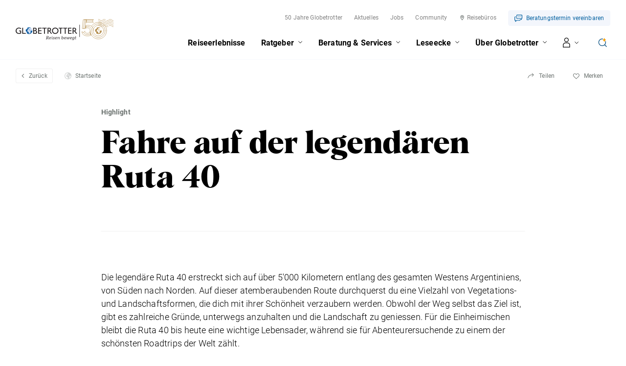

--- FILE ---
content_type: text/html; charset=utf-8
request_url: https://www.globetrotter.ch/highlights/die-legendaere-ruta-40
body_size: 250320
content:
<!DOCTYPE html>
<html lang="de" class="no-js">
<head>
    <meta charset="utf-8" />
    

    <meta http-equiv="X-UA-Compatible" content="IE=Edge,chrome=IE7" />
    <meta name="viewport" content="width=device-width" />
            <title>Fahre auf der legendären Ruta 40</title>
        <meta name="description" content="" />
            <link rel="canonical" href="https://www.globetrotter.ch/highlights/die-legendaere-ruta-40" />
    <link rel="apple-touch-icon" sizes="180x180" href="/frontend/favicon/apple-touch-icon.png">
    <link rel="icon" type="image/png" sizes="32x32" href="/frontend/favicon/favicon-32x32.png">
    <link rel="icon" type="image/png" sizes="16x16" href="/frontend/favicon/favicon-16x16.png">
    <link rel="manifest" href="/frontend/favicon/webmanifest.json">
    <link rel="mask-icon" color="#4c8bab" href="/frontend/favicon/safari-pinned-tab.svg">
    <link rel="shortcut icon" href="/frontend/favicon/favicon.ico">
    <meta name="msapplication-TileColor" content="#2b5797">
    <meta name="msapplication-config" content="/frontend/favicon/browserconfig.xml">
    <meta name="theme-color" content="#ffffff">

    <meta property="og:title" content="Fahre auf der legendären Ruta 40" />
    <meta property="og:site_name" content="Globetrotter" />
    <meta property="og:description" content="" />
    <meta property="og:url" content="https://www.globetrotter.ch/highlights/die-legendaere-ruta-40" />
    <meta property="og:type" content="article" />
    <meta property="og:locale" content="de_DE" />
    <link rel="preload" as="style" href="/frontend/css/app.bundle.css?v=9">
    <link rel="stylesheet" href="/frontend/css/app.bundle.css?v=9">
    <link rel="preload" as="script" href="/frontend/scripts/vendors~app.bundle.js?v=9">
    <link rel="preload" as="script" href="/frontend/scripts/app.bundle.js?v=9">

    <!-- New tracking script (SA-490) -->
    <script>
        "use strict";

        function _typeof(o) { "@babel/helpers - typeof"; return _typeof = "function" == typeof Symbol && "symbol" == typeof Symbol.iterator ? function (o) { return typeof o; } : function (o) { return o && "function" == typeof Symbol && o.constructor === Symbol && o !== Symbol.prototype ? "symbol" : typeof o; }, _typeof(o); }
        window.aGTM = window.aGTM || {}, window.aGTM.c = window.aGTM.c || {}, window.aGTM.d = window.aGTM.d || {}, window.aGTM.f = window.aGTM.f || {}, window.aGTM.l = window.aGTM.l || [], window.aGTM.n = window.aGTM.n || {}, aGTM.f.propset = function (e, t, a) {
          try {
            e[t] = e[t] || a;
          } catch (e) {}
        }, aGTM.f.objinit = function () {
          [[aGTM.d, "version", "1.4"], [aGTM.d, "f", []], [aGTM.d, "config", !1], [aGTM.d, "init", !1], [aGTM.d, "dom_ready", !1], [aGTM.d, "page_ready", !1], [aGTM.d, "is_iframe", window.self !== window.top], [aGTM.d, "ev_fct_ctr", 0], [aGTM.d, "timer", {}], [aGTM.d, "error_counter", 0], [aGTM.d, "errors", []], [aGTM.d, "dl", []], [aGTM.d, "iframe", {
            counter: {
              events: 0
            },
            origin: "",
            ifListen: !1,
            topListen: !1,
            handshake: !1,
            timer: null
          }], [aGTM.d, "last_url", location.href], [aGTM.f, "tl", {}], [aGTM.f, "dl", {}], [aGTM.f, "pl", {}], [aGTM, "l", []], [aGTM.n, "ck", "cookie"], [aGTM.n, "tm", "googletagmanager"], [aGTM.n, "ta", "tagassistant.google"]].forEach(function (e) {
            aGTM.f.propset(e[0], e[1], e[2]);
          });
        }, aGTM.f.objinit(), aGTM.f.log = function (e, t) {
          var a = "object" == _typeof(t) && t ? JSON.parse(JSON.stringify(t)) : t;
          aGTM.l.push({
            id: e,
            timestamp: new Date().getTime(),
            obj: a
          });
        }, aGTM.f.strclean = function (e) {
          return void 0 === e || "object" == _typeof(e) && !e ? "" : ("string" != typeof e && (e = e.toString()), e.replace(/[^a-zäöüßA-ZÄÖÜ0-9_-]/g, ""));
        }, aGTM.f.sStrf = function (e) {
          if ("object" != _typeof(e) || !e) {
            var t = JSON.stringify({
              event: "exception",
              errmsg: "DataLayer Entry is no object",
              errtype: "DL Error",
              obj_type: _typeof(e),
              obj_value: e
            });
            return aGTM.f.log("e16", JSON.parse(t)), JSON.stringify(null);
          }
          var a = [];
          return JSON.stringify(e, function (e, t) {
            if ("object" == _typeof(t) && null !== t) {
              if (-1 !== a.indexOf(t)) return "[Circular]";
              a.push(t);
            }
            return t;
          });
        }, aGTM.f.an = function (e, t, a, n) {
          e[t] = a.hasOwnProperty(t) ? a[t] : n;
        }, aGTM.f.config = function (e) {
          if (aGTM.d.config) "function" == typeof aGTM.f.log && aGTM.f.log("e1", aGTM.c);else {
            if (aGTM.f.an(aGTM.c, "debug", e, !1), aGTM.f.an(aGTM.c, "path", e, ""), aGTM.f.an(aGTM.c, "file", e, "aGTM.js"), aGTM.f.an(aGTM.c, "cmp", e, ""), aGTM.c.min = "boolean" != typeof e.min || e.min, aGTM.f.an(aGTM.c, "nonce", e, ""), aGTM.f.an(aGTM.c, "iframeSupport", e, !1), aGTM.f.an(aGTM.c, "vPageviews", e, !1), aGTM.f.an(aGTM.c, "vPageviewsTimer", e, 0), aGTM.f.an(aGTM.c, "vPageviewsFallback", e, !1), aGTM.f.an(aGTM.c, "gtmID", e, ""), e.gtm) for (var t in e.gtm) e.gtm.hasOwnProperty(t) && (aGTM.c.gtmID = aGTM.c.gtmID || t, aGTM.c.gtm = aGTM.c.gtm || {}, aGTM.c.gtm[t] = e.gtm[t] || {}, aGTM.f.an(aGTM.c.gtm[t], "noConsent", e.gtm[t], !1), aGTM.f.an(aGTM.c.gtm[t], "env", e.gtm[t], ""), aGTM.f.an(aGTM.c.gtm[t], "idParam", e.gtm[t], ""), aGTM.f.an(aGTM.c.gtm[t], "gtmURL", e.gtm[t], ""), aGTM.f.an(aGTM.c.gtm[t], "gtmJS", e.gtm[t], ""));
            aGTM.f.an(aGTM.c, "gdl", e, "dataLayer"), aGTM.f.an(aGTM.c, "gtmPurposes", e, ""), aGTM.f.an(aGTM.c, "gtmServices", e, ""), aGTM.f.an(aGTM.c, "gtmVendors", e, ""), aGTM.f.an(aGTM.c, "gtmAttr", e, null), aGTM.f.an(aGTM.c, "dlSet", e, {}), aGTM.f.an(aGTM.c, "useListener", e, !1), aGTM.f.an(aGTM.c, "dlOrgPush", e, ""), aGTM.c.dlStateEvents = "boolean" == typeof e.dlStateEvents && e.dlStateEvents, aGTM.c.aPageview = "boolean" == typeof e.aPageview && e.aPageview, aGTM.c.vPageview = "boolean" == typeof e.vPageview && e.vPageview, aGTM.c.sendConsentEvent = "boolean" == typeof e.sendConsentEvent && e.sendConsentEvent, e.consent = e.consent || {}, aGTM.c.consent = aGTM.c.consent || e.consent, aGTM.f.an(aGTM.c.consent, "hasResponse", e.consent, !1), aGTM.f.an(aGTM.c.consent, "feedback", e.consent, ""), aGTM.f.an(aGTM.c.consent, "purposes", e.consent, ""), aGTM.f.an(aGTM.c.consent, "services", e.consent, ""), aGTM.f.an(aGTM.c.consent, "vendors", e.consent, ""), aGTM.f.an(aGTM.c.consent, "consent_id", e.consent, ""), window[aGTM.c.gdl] = window[aGTM.c.gdl] || [], aGTM.d.consent = aGTM.d.consent || JSON.parse(aGTM.f.sStrf(aGTM.c.consent)), aGTM.d.consent.gtmConsent = !1, aGTM.d.config = !0, aGTM.d.gtmLoaded = [], "function" == typeof aGTM.f.log && aGTM.f.log("m1", aGTM.c);
          }
        }, aGTM.f.load_cc = function (e, t) {
          var a = document.createElement("script"),
            n = aGTM.c.path || "";
          n.length > 0 && "/" !== n.charAt(n.length - 1) && (n += "/");
          var o = "cmp/cc_" + aGTM.f.strclean(e) + (aGTM.c.min ? ".min" : "") + ".js";
          a.src = n + o, aGTM.c.nonce && (a.nonce = aGTM.c.nonce), a.onreadystatechange = a.onload = function () {
            a.readyState && !/loaded|complete/.test(a.readyState) || "function" == typeof t && t();
          }, a.async = !0, document.head.appendChild(a);
        }, aGTM.f.chelp = function (e, t) {
          var a = !0;
          return e && t && e.split(",").forEach(function (e) {
            t.indexOf("," + e.trim() + ",") < 0 && (a = !1);
          }), a;
        }, aGTM.f.evalCons = function (e, t) {
          var isConsentGiven = function isConsentGiven(e, t) {
              return e.every(function (e) {
                return t.indexOf("," + e + ",") >= 0;
              });
            },
            a = !e.purposes.length || isConsentGiven(e.purposes, t.purposes),
            n = !e.services.length || isConsentGiven(e.services, t.services),
            o = !e.vendors.length || isConsentGiven(e.vendors, t.vendors);
          return a && n && o;
        }, aGTM.f.run_cc = function (e) {
          return aGTM.d.config ? "string" != typeof e || "init" !== e && "update" !== e ? (aGTM.f.log("e5", {
            action: e
          }), !1) : "function" != typeof aGTM.f.consent_check ? (aGTM.f.log("e14", {
            action: e
          }), !1) : aGTM.f.consent_check(e) ? (window[aGTM.c.gdl] = window[aGTM.c.gdl] || [], aGTM.f.chelp(aGTM.c.gtmPurposes, aGTM.d.consent.purposes) && aGTM.f.chelp(aGTM.c.gtmServices, aGTM.d.consent.services) && aGTM.f.chelp(aGTM.c.gtmVendors, aGTM.d.consent.vendors) ? aGTM.d.consent.gtmConsent = !0 : aGTM.d.consent.gtmConsent = "boolean" == typeof aGTM.d.consent.blocked && aGTM.d.consent.blocked, "update" == e && (aGTM.d.init || aGTM.f.inject(), aGTM.f.sendnaus({
            event: "aGTM_consent_update",
            aGTMts: new Date().getTime(),
            aGTMconsent: aGTM.d.consent ? JSON.parse(aGTM.f.sStrf(aGTM.d.consent)) : {}
          })), "function" == typeof aGTM.f.consent_callback && aGTM.f.consent_callback(e), aGTM.f.log("m3", aGTM.d.consent), !0) : (aGTM.f.log("m8", null), !1) : (aGTM.f.log("e4", null), !1);
        }, aGTM.f.call_cc = function () {
          return !("function" != typeof aGTM.f.run_cc || !aGTM.f.run_cc("init")) && (void 0 !== aGTM.d.timer.consent && (clearInterval(aGTM.d.timer.consent), delete aGTM.d.timer.consent), !!aGTM.d.init || aGTM.f.inject());
        }, "function" != typeof aGTM.f.consent_listener && (aGTM.f.consent_listener = function () {
          aGTM.c.useListener || (aGTM.d.timer.consent = setInterval(aGTM.f.call_cc, 1e3));
        }), aGTM.f.gc = function (e) {
          var t = new RegExp(e + "=([^;]+)"),
            a = null;
          try {
            var n = document,
              o = t.exec(n[aGTM.n.ck]);
            o && o.length > 1 && (a = decodeURIComponent(o[1]));
          } catch (e) {}
          return a;
        }, aGTM.f.sc = function (e, t) {
          if ("string" == typeof e && e && t) try {
            document[aGTM.n.ck] = e + "=" + t + "; Secure; SameSite=Lax; path=/";
          } catch (e) {}
        }, aGTM.f.urlParam = function (e, t) {
          var a = new RegExp("[?&]" + e + "(=([^&#]*)|&|#|$)").exec(t);
          return a && a[2] ? decodeURIComponent(a[2].replace(/\+/g, " ")) : null;
        }, aGTM.f.optout = function () {
          var e = !1,
            t = aGTM.f.urlParam("aGTMoptout", window.location.href);
          if (t && "0" !== t) aGTM.f.sc("aGTMoptout", "1"), e = !0;else if ("0" === t) aGTM.f.sc("aGTMoptout", "0");else {
            var a = aGTM.f.gc("aGTMoptout");
            a && "0" !== a && (e = !0);
          }
          if (e) {
            for (var n in aGTM) aGTM.hasOwnProperty(n) && "f" !== n && delete aGTM[n];
            return aGTM.f.objinit(), "function" == typeof aGTM.f.optout_callback && aGTM.f.optout_callback(), !0;
          }
          return !1;
        }, aGTM.f.aGTM_event = function (e) {
          "object" != _typeof(aGTM.d.consent) && (aGTM.d.consent = null), e || (e = "aGTM_event");
          var t = {
            event: e,
            aGTMts: new Date().getTime(),
            aGTMconsent: aGTM.d.consent ? JSON.parse(aGTM.f.sStrf(aGTM.d.consent)) : {}
          };
          return "aGTM_ready" == e && (t.aGTM = {
            version: aGTM.d.version,
            is_iframe: aGTM.d.is_iframe,
            hastyEvents: aGTM.d.f,
            errors: aGTM.d.errors
          }), t;
        }, aGTM.f.proxySupport = function () {
          if ("function" != typeof Proxy) return !1;
          try {
            return new Proxy(function () {}, {
              apply: function apply() {
                return !0;
              }
            })();
          } catch (e) {
            return !1;
          }
        }, aGTM.f.urlListener = function (e, t, a) {
          console.log("URL Listener started", {
            eventname: e,
            interval: t,
            fallback: a
          }), "number" != typeof t && (t = 500), "boolean" != typeof a && (a = !1), aGTM.d.last_url = aGTM.d.last_url || aGTM.f.getVal("l", "href"), "string" == typeof aGTM.d.last_url && aGTM.d.last_url || (aGTM.d.last_url = "");
          var checkUrlChange = function checkUrlChange() {
            var t = aGTM.f.getVal("l", "href") || "";
            if (t != aGTM.d.last_url) {
              "string" != typeof e && (e = "vPageview");
              var a = {
                event: e
              };
              a.oldURL = aGTM.d.last_url, a.newURL = t, a.newTitle = document.title, aGTM.f.fire(a), aGTM.d.last_url = t;
            }
          };
          aGTM.f.evLstn("window", "popstate", checkUrlChange), aGTM.f.evLstn("window", "hashchange", checkUrlChange);
          var n = !1;
          if (aGTM.f.proxySupport) {
            var o = {
              apply: function apply(e, t, a) {
                var n = e.apply(t, a);
                return checkUrlChange(), n;
              }
            };
            history.pushState = new Proxy(history.pushState, o), history.replaceState = new Proxy(history.replaceState, o), n = !0;
          }
          (t > 0 && !n && a || t > 0 && !a) && aGTM.f.timer("urlListener", checkUrlChange, null, t, 0);
        }, aGTM.f.gtm_load = function (e, t, a, n, o, r) {
          if (aGTM.d.config) {
            if ("object" != _typeof(aGTM.d.gtmLoaded) && (aGTM.d.gtmLoaded = []), aGTM.d.gtmLoaded.length < 1 && (aGTM.f.sendnaus(aGTM.f.aGTM_event("aGTM_ready")), a && aGTM.f.sendnaus({
              event: "gtm.js",
              "gtm.start": new Date().getTime()
            }), aGTM.c.aPageview && aGTM.f.sendnaus({
              event: "aPageview",
              aGTMts: new Date().getTime()
            }), aGTM.c.vPageview && aGTM.f.sendnaus({
              event: "vPageview",
              aGTMts: new Date().getTime()
            }), aGTM.c.vPageviews && aGTM.f.urlListener("vPageview", aGTM.c.vPageviewsTimer, aGTM.c.vPageviewsFallback)), aGTM.d.consentEvent_fired = "boolean" == typeof aGTM.d.consentEvent_fired && aGTM.d.consentEvent_fired, aGTM.c.sendConsentEvent && !aGTM.d.consentEvent_fired && "object" == _typeof(aGTM.d.consent) && aGTM.d.consent.hasResponse && (aGTM.f.sendnaus(aGTM.f.aGTM_event("aGTM_consent")), aGTM.d.consentEvent_fired = !0), a) {
              n || (n = "id");
              var i = !1,
                c = aGTM.f.gc("aGTMdebug");
              if (c && parseInt(c) > 0 && (i = !0), !i) {
                var f = new URL(document.location.href);
                aGTM.f.urlParam("gtm_debug", f) && (i = !0);
              }
              if (!i && document.referrer) (f = new URL(document.referrer)).hostname == aGTM.n.ta + ".com" && (i = !0);
              !c && i && aGTM.f.sc("aGTMdebug", "1");
              var s = t.createElement("script");
              if (s.id = "aGTM_tm_" + a, s.async = !0, "object" == _typeof(aGTM.c.gtmAttr)) for (var T in aGTM.c.gtmAttr) s.setAttribute(T, aGTM.c.gtmAttr[T]);
              if (aGTM.c.nonce && (s.nonce = aGTM.c.nonce), r.gtmJS && !i) s.innerHTML = atob(r.gtmJS);else {
                var M = r.gtmURL || "https://www." + aGTM.n.tm + ".com/gtm.js",
                  G = r.env || "",
                  d = -1 === M.indexOf("?") ? "?" : "&";
                s.src = M + d + n + "=" + a + "&l=" + o + G;
              }
              var l = t.getElementsByTagName("script")[0];
              l.parentNode.insertBefore(s, l), aGTM.d.gtmLoaded.push(a || "no_gtm_id");
            }
          } else aGTM.f.log("e7", null);
        }, aGTM.f.domready = function (e) {
          var t = !1;
          aGTM.f.vOb(e) || (e = {
            aMSG: "Empty DOMready event fired."
          }, t = !0), e.event || (e.event = "aDOMready"), aGTM.d.dom_ready && t || (!aGTM.c.dlStateEvents && t || aGTM.f.fire(e), t && (aGTM.d.dom_ready = !0));
        }, aGTM.f.pageready = function (e) {
          var t = !1;
          aGTM.f.vOb(e) || (e = {
            aMSG: "Empty PAGEready event fired."
          }, t = !0), e.event || (e.event = "aPAGEready"), aGTM.d.page_ready && t || (!aGTM.c.dlStateEvents && t || aGTM.f.fire(e), t && (aGTM.d.page_ready = !0));
        }, aGTM.f.initGTM = function (e) {
          if ("object" == _typeof(aGTM.c.gtm) && aGTM.c.gtm) {
            var t = 0;
            for (var a in aGTM.c.gtm) t++, aGTM.c.gtm.hasOwnProperty(a) && ("boolean" != typeof aGTM.c.gtm[a].hasLoaded && (aGTM.c.gtm[a].hasLoaded = !1), aGTM.c.gtm[a].hasLoaded || e && !aGTM.c.gtm[a].noConsent || (aGTM.f.gtm_load(window, document, a, aGTM.c.gtm[a].idParam ? aGTM.c.gtm[a].idParam : "", aGTM.c.gdl, aGTM.c.gtm[a]), aGTM.c.gtm[a].hasLoaded = !0));
            t || aGTM.f.gtm_load(window, document, "", aGTM.c.gtm[a].idParam ? aGTM.c.gtm[a].idParam : "", aGTM.c.gdl, null);
          }
        }, aGTM.f.chkDPready = function () {
          var e = document.readyState;
          "interactive" === e || "complete" === e ? aGTM.f.domready(null) : aGTM.f.evLstn(document, "DOMContentLoaded", aGTM.f.domready), "complete" === e ? aGTM.f.pageready(null) : aGTM.f.evLstn(window, "load", aGTM.f.pageready);
        }, aGTM.f.inject = function () {
          if (!aGTM.d.config) return aGTM.f.log("e8", null), !1;
          if ("object" != _typeof(aGTM.d.consent) || "boolean" != typeof aGTM.d.consent.hasResponse || !aGTM.d.consent.hasResponse) return aGTM.f.log("e13", null), !1;
          aGTM.d.init || ((window[aGTM.c.gdl] || []).forEach(function (e, t) {
            if ("object" == _typeof(e) && e) {
              if (!e.aGTMchk) {
                e.aGTMdl = !0;
                var a = JSON.parse(aGTM.f.sStrf(e));
                void 0 !== a["gtm.uniqueEventId"] && delete a["gtm.uniqueEventId"], aGTM.d.f.push(a);
              }
            } else aGTM.f.log("e17", {
              obj_type: _typeof(e),
              obj_value: e,
              index: t
            }), aGTM.d.f.push({
              event: "exception",
              errmsg: "DataLayer Entry is no object",
              errtype: "DL Error",
              obj_type: _typeof(e),
              obj_value: e
            });
          }), aGTM.d.consent.gtmConsent && (aGTM.f.initGTM(!1), aGTM.d.init = !0), aGTM.d.init && aGTM.f.chkDPready());
          return "function" == typeof aGTM.f.inject_callback && aGTM.f.inject_callback(), aGTM.f.log("m6", null), !0;
        }, aGTM.f.iFrameFire = function (e) {
          "object" == _typeof(e) && e && (aGTM.d.is_iframe && "string" == typeof e.event && /^(aGTM|gtm\.|[av]DOMready|[av]PAGEready)/.test(e.event) ? aGTM.f.sendnaus(e) : (e.aGTM_source = "iFrame " + document.location.hostname, aGTM.d.iframe.counter.events++, e.ifEvCtr = aGTM.d.iframe.counter.events, "string" == typeof e.event && e.event && (aGTM.d.iframe.counter[e.event] = aGTM.d.iframe.counter[e.event] || 0, aGTM.d.iframe.counter[e.event]++, e["ifEvCtr_" + e.event] = aGTM.d.iframe.counter[e.event]), e.aGTMts && delete e.aGTMts, e.aGTMparams && delete e.aGTMparams, aGTM.d.iframe.origin ? window.top.postMessage(e, aGTM.d.iframe.origin) : aGTM.d.f.queue.push(e)));
        }, aGTM.f.ifHandshake = function () {
          if (!aGTM.d.is_iframe && !aGTM.d.iframe.handshake) {
            var e = document.getElementsByTagName("iframe");
            if (!e.length) return;
            for (var t = 0; t < e.length; t++) {
              var a = e[t];
              a && a.contentWindow && a.contentWindow.postMessage && a.contentWindow.postMessage("aGTM_Top2iFrame Handshake", "*");
            }
            aGTM.d.iframe.handshake = !0;
          }
        }, aGTM.f.ifHSlisten = function (e) {
          if (aGTM.d.is_iframe && "string" == typeof e.data && "aGTM_Top2iFrame Handshake" == e.data) for (aGTM.d.iframe.origin = e.origin, aGTM.d.iframe.ifListen = !1, window.removeEventListener("message", aGTM.f.ifHSlisten, !1); aGTM.d.f.length;) {
            var t = aGTM.d.f.shift();
            aGTM.f.iFrameFire(t);
          }
        }, aGTM.f.vOb = function (e) {
          if ("object" != _typeof(e) || !e) return !1;
          try {
            JSON.parse(JSON.stringify(e));
          } catch (e) {
            return !1;
          }
          return !0;
        }, aGTM.f.vSt = function (e) {
          var t = Array.isArray(e) ? e : "string" == typeof e ? [e] : [];
          return 0 !== t.length && t.every(function (e) {
            return "string" == typeof e && "" !== e;
          });
        }, aGTM.f.evLstn = function (e, t, a) {
          if ("window" === e && (e = window), "document" === e && (e = document), "object" == _typeof(e) && e && "string" == typeof t && "function" == typeof a) try {
            "message" == t ? aGTM.d.iframe.topListen || aGTM.d.is_iframe || (aGTM.d.iframe.topListen = !0, e.addEventListener(t, function (e) {
              a(void 0 !== e.data ? e.data : null, "string" == typeof e.origin ? e.origin : "");
            })) : e.addEventListener(t, a);
          } catch (n) {
            aGTM.f.log("e12", {
              error: n,
              el: e,
              ev: t,
              fct: a
            });
          } else aGTM.f.log("e11", {
            el: e,
            ev: t,
            fct: a
          });
        }, aGTM.f.rmLstn = function (e, t, a) {
          "window" === e && (e = window), "document" === e && (e = document);
          try {
            e.removeEventListener(t, a);
          } catch (e) {}
        }, aGTM.f.getVal = function (e, t) {
          if (aGTM.f.vSt([e, t]) && t.match(/[a-z]+/i) && ("p" != e || "object" == (typeof performance === "undefined" ? "undefined" : _typeof(performance)) && performance)) switch (e) {
            case "w":
              return aGTM.f.vOb(window[t]) ? JSON.parse(aGTM.f.sStrf(window[t])) : window[t];
            case "n":
              return aGTM.f.vOb(navigator[t]) ? JSON.parse(aGTM.f.sStrf(navigator[t])) : navigator[t];
            case "d":
              return document[t];
            case "l":
              return document.location[t];
            case "h":
              return document.head[t];
            case "b":
              return document.body[t];
            case "s":
              return document.getElementsByTagName("html")[0].scrollTop || 0;
            case "m":
              return window.screen[t];
            case "c":
              return window.google_tag_data && window.google_tag_data.ics ? JSON.parse(aGTM.f.sStrf(window.google_tag_data.ics)) : null;
            case "p":
              return "now" == t ? performance.now() : performance[t];
            default:
              return;
          }
        }, aGTM.f.getNodeAttr = function (e, t) {
          var a = document.querySelector(e);
          return a ? a.getAttribute(t) : null;
        }, aGTM.f.newNode = function (e, t, a) {
          if (aGTM.f.vSt([e, t]) && "object" == _typeof(a)) {
            var n = document.createElement(e),
              o = document.querySelector(t);
            if (o) {
              for (var r in a) if (a.hasOwnProperty(r)) {
                var i = r.split(".");
                1 === i.length ? n.setAttribute(r, a[r]) : (n[i[0]] || (n[i[0]] = {}), n[i[0]][i[1]] = a[r]);
              }
              o.appendChild(n);
            }
          }
        }, aGTM.f.delNode = function (e) {
          if (aGTM.f.vSt(e)) {
            var t = document.querySelector(e);
            t && t.parentNode.removeChild(t);
          }
        }, aGTM.f.pageinfo = function (e) {
          var t = 0,
            a = 0;
          if ((e = e || {}).countWords && function getText(e) {
            if (3 === e.nodeType) t += e.textContent.trim().split(/\s+/).length;else if (1 === e.nodeType && !/^(script|style|noscript)$/i.test(e.tagName)) for (var a = 0; a < e.childNodes.length; a++) getText(e.childNodes[a]);
          }(document.body), e.countImages) for (var n = document.getElementsByTagName("img"), o = 0; o < n.length; o++) n[o].naturalWidth > 250 && n[o].naturalHeight > 250 && a++;
          return {
            words: t,
            images: a
          };
        }, aGTM.f.cpLst = function (e, t, a) {
          try {
            e.addEventListener(t, function (e) {
              var t;
              window.getSelection && (t = window.getSelection().toString()) && a(t);
            });
          } catch (t) {
            aGTM.f.log("e12", {
              element: e,
              error: t
            });
          }
        }, aGTM.f.elLst = function (e, t, a) {
          try {
            e.addEventListener(t, function (e) {
              for (var t = this.tagName.toLowerCase(), n = "", o = "", r = null, i = null, c = 0, f = this; f && f.parentElement;) f = f.parentElement, !n && f.id && (n = ("string" == typeof f.nodeName ? f.nodeName.toLowerCase() + ":" : "") + f.id), !o && f.getAttribute("class") && (o = ("string" == typeof f.nodeName ? f.nodeName.toLowerCase() + ":" : "") + f.getAttribute("class"));
              if ("input" === t || "select" === t || "textarea" === t) {
                for (f = this; f && f.parentElement && "form" !== f.tagName.toLowerCase();) f = f.parentElement;
                "form" === f.tagName.toLowerCase() && (r = {
                  id: f.id,
                  class: f.getAttribute("class"),
                  name: f.getAttribute("name"),
                  action: f.action,
                  elements: f.elements.length
                }, i = Array.prototype.indexOf.call(f.elements, this) + 1);
              }
              "object" == _typeof(this.elements) && "number" == typeof this.elements.length && (c = this.elements.length);
              var s = {
                tagName: t,
                target: this.target || "",
                parentID: n,
                parentClass: o,
                id: this.id || "",
                name: this.getAttribute("name") || "",
                class: this.getAttribute("class") || "",
                href: this.href || "",
                src: this.src || "",
                action: this.action || "",
                type: this.type || "",
                elements: c,
                position: i,
                form: r,
                html: this.outerHTML ? this.outerHTML.toString() : "",
                text: this.outerText ? this.outerText.toString() : ""
              };
              s.html.length > 512 && (s.html = s.html.slice(0, 509) + "..."), s.text.length > 512 && (s.text = s.text.slice(0, 509) + "..."), a(s);
            });
          } catch (t) {
            aGTM.f.log("e12", {
              element: e,
              error: t
            });
          }
        }, aGTM.f.addElLst = function (e, t, a) {
          if (aGTM.f.vSt([e, t]) && "function" == typeof a) {
            var n = document.querySelectorAll(e);
            "object" == _typeof(n) && "number" == typeof n.length && 0 != n.length && n.forEach(function (e) {
              if ("copy" === t) aGTM.f.cpLst(e, t, a);else aGTM.f.elLst(e, t, a);
            });
          }
        }, aGTM.f.observer = function (e, t, a) {
          if (aGTM.f.vSt([e, t]) && "function" == typeof a) {
            new MutationObserver(function (n) {
              n.forEach(function (n) {
                "childList" === n.type && n.addedNodes.length && Array.prototype.forEach.call(n.addedNodes, function (n) {
                  if (1 === n.nodeType && "string" == typeof n.tagName && n.tagName.toLowerCase() === e.toLowerCase() && aGTM.f.elLst(n, t, a), 1 === n.nodeType && n.querySelectorAll) {
                    var o = n.querySelectorAll(e.toLowerCase());
                    Array.prototype.forEach.call(o, function (e) {
                      aGTM.f.elLst(e, t, a);
                    });
                  }
                });
              });
            }).observe(document.body, {
              childList: !0,
              subtree: !0,
              attributes: !1
            });
          }
        }, aGTM.f.rTest = function (e, t) {
          return aGTM.f.vSt([e, t]) && new RegExp(t, "i").test(e);
        }, aGTM.f.rMatch = function (e, t) {
          return e.match(new RegExp(t));
        }, aGTM.f.rReplace = function (e, t, a) {
          return aGTM.f.vSt([e, t, a]) ? e.replace(new RegExp(t, "gi"), a) : e;
        }, aGTM.f.isIFrame = function () {
          return window.self !== window.top;
        }, aGTM.f.jserrors = function () {
          aGTM.f.evLstn(window, "error", function (e) {
            if (null !== e) {
              var t = "string" == typeof e.message ? e.message : "",
                a = "string" == typeof e.filename ? e.filename : "";
              if ("script error." == t.toLowerCase()) {
                if (!a) return;
                t = t.replace(".", ":") + " error from other domain.";
              }
              a && (t += " | file: " + a);
              var n = aGTM.f.strclean(e.lineno);
              "0" == n && (n = ""), n && (t += " | line: " + n);
              var o = aGTM.f.strclean(e.colno);
              "0" == o && (o = ""), o && (t += " | col: " + o), aGTM.d.errors.push(t);
              var r = "";
              try {
                r = navigator.appCodeName + " | " + navigator.appName + " | " + navigator.appVersion + " | " + navigator.platform;
              } catch (e) {}
              if (aGTM.d.error_counter++ >= 100) return;
              aGTM.d.error_counter <= 5 && aGTM.f.fire({
                event: "exception",
                errmsg: t,
                browser: r,
                errtype: "JS Error",
                timestamp: new Date().getTime(),
                errct: aGTM.d.error_counter,
                eventModel: null
              });
            }
          });
        }, aGTM.f.timerfkt = function (e) {
          var t = JSON.parse(aGTM.f.sStrf(e));
          t.timer_ms = 1 * t.timer_ms, t.timer_ct++, t.timer_tm = t.timer_ms * t.timer_ct, t.timer_sc = parseFloat((t.timer_tm / 1e3).toFixed(3)), t.event = t.event || "timer", -1 !== t.event.indexOf("[s]") && (t.event = t.event.replace("[s]", t.timer_sc.toString())), t.eventModel = null, aGTM.f.fire(t);
        }, aGTM.f.timer = function (e, t, a, n, o) {
          if (!e && "object" == _typeof(a) && a && "string" == typeof a.event && (e = a.event), e = e || "timer", e += "_" + new Date().getTime().toString() + "_" + Math.floor(999999 * Math.random() + 1).toString(), aGTM.f.stoptimer(e), "object" == _typeof(a) && a) var r = JSON.parse(aGTM.f.sStrf(a));else r = {};
          r.timer_nm = e, r.timer_ms = n, r.timer_rp = o, r.timer_ct = 0, r.id = 1 === r.timer_rp ? setTimeout(function () {
            t ? t(r) : aGTM.f.timerfkt(r);
          }, n) : setInterval(function () {
            t ? t(r) : aGTM.f.timerfkt(r), r.timer_ct++, r.timer_rp > 0 && r.timer_ct >= r.timer_rp && aGTM.f.stoptimer(r.timer_nm);
          }, n), aGTM.d.timer[e] = r;
        }, aGTM.f.stoptimer = function (e) {
          if ("object" != _typeof(aGTM.d.timer) && (aGTM.d.timer = {}), "object" == _typeof(aGTM.d.timer[e])) {
            var t = aGTM.d.timer[e];
            t.timer_rp ? clearInterval(t.id) : clearTimeout(t.id), delete aGTM.d.timer[e];
          }
        }, aGTM.f.init = function () {
          !aGTM.c.debug && aGTM.f.optout() || (aGTM.f.config(aGTM.c), aGTM.c.iframeSupport && aGTM.d.is_iframe ? (aGTM.d.consent.gtmConsent = !0, aGTM.d.consent.hasResponse = !0, aGTM.d.consent.feedback = "Page is iFrame", aGTM.d.iframe.ifListen || (aGTM.d.iframe.ifListen = !0, window.addEventListener("message", aGTM.f.ifHSlisten)), aGTM.d.init || aGTM.f.inject()) : "string" == typeof aGTM.c.cmp && aGTM.c.cmp ? "none" == aGTM.c.cmp ? (aGTM.d.consent = {
            gtmConsent: !0,
            hasResponse: !0,
            feedback: "No Consent Check configured"
          }, aGTM.f.inject()) : (aGTM.f.load_cc(aGTM.c.cmp, aGTM.f.consent_listener), aGTM.f.initGTM(!0)) : (aGTM.f.consent_listener(), aGTM.f.initGTM(!0)), aGTM.f.jserrors());
        }, aGTM.f.sendnaus = function (e) {
          if (e && "object" == _typeof(e)) {
            window[aGTM.c.gdl];
            var t = window[aGTM.c.gdl].push;
            !aGTM.d.originalDLpush && /sandbox/i.test(t.toString()) && (aGTM.d.originalDLpush = t);
            var a = !1;
            aGTM.c.dlOrgPush && aGTM.d.originalDLpush && aGTM.d.originalDLpush.toString() !== t.toString() && (a = !0, aGTM.d.dlHookLogged || (aGTM.d.originalDLpush({
              event: "exception",
              errtype: "DL Error",
              errmsg: "Function dataLayer.push hooked - no longer from GTM",
              fct_hook: t.toString(),
              fct_orig: aGTM.d.originalDLpush.toString(),
              timestamp: new Date().getTime(),
              eventModel: null
            }), aGTM.d.dlHookLogged = !0), "replace" === aGTM.c.dlOrgPush && (window[aGTM.c.gdl].push = aGTM.d.originalDLpush, a = !1)), a && "use" === aGTM.c.dlOrgPush ? aGTM.d.originalDLpush(e) : window[aGTM.c.gdl].push(e), "function" == typeof aGTM.f.sendnaus_callback && aGTM.f.sendnaus_callback(e), aGTM.f.log("m9", e);
          }
        }, aGTM.f.fire = function (e) {
          if ("object" == _typeof(e) && e) {
            try {
              if (!(a = JSON.parse(aGTM.f.sStrf(e)))) return void aGTM.f.log("e15", a);
            } catch (n) {
              var t = "aGTM Fire Error (JSON.parse)";
              "string" == typeof e.event && (t = t + " (Event: " + e.event + ")");
              var a = {
                event: "exception",
                errmsg: n.message,
                errtype: t,
                timestamp: new Date().getTime(),
                errct: aGTM.d.error_counter || 1,
                eventModel: null
              };
              aGTM.f.log("e15", a);
            }
            if (!("number" == typeof a.aGTMts || "object" == _typeof(a.eventModel) && a.eventModel || "string" != typeof a.event && "string" == typeof a.type && "object" == _typeof(a.flags) && "boolean" == typeof a.flags.enableUntaggedPageReporting && a.flags.enableUntaggedPageReporting)) {
              if (a.aGTMts = Date.now(), a.eventModel = null, aGTM.c.consent_events && "string" == typeof a.event && aGTM.c.consent_events.indexOf("," + a.event + ",") >= 0) if ("object" == _typeof(aGTM.c.consent_event_attr[a.event])) for (var n in aGTM.c.consent_event_attr[a.event]) void 0 !== a[n] && (aGTM.c.consent_event_attr[a.event][n] && a[n] != aGTM.c.consent_event_attr[a.event][n] || aGTM.f.run_cc("update"));else aGTM.f.run_cc("update");
              if (aGTM.c.dlSet && "object" == (typeof google_tag_manager === "undefined" ? "undefined" : _typeof(google_tag_manager)) && "object" == _typeof(google_tag_manager[aGTM.c.gtmID]) && Object.keys(aGTM.c.dlSet).forEach(function (e) {
                var t = aGTM.c.dlSet[e],
                  n = google_tag_manager[aGTM.c.gtmID][aGTM.c.gdl].get(t);
                void 0 !== n && (a[e] = n);
              }), ("object" != _typeof(aGTM.d.consent) || !aGTM.d.consent.hasResponse || !aGTM.d.consent.gtmConsent) && ("string" != typeof a.event || 0 !== a.event.indexOf("aGTM")) || aGTM.c.iframeSupport && aGTM.d.is_iframe && !aGTM.d.iframe.origin) return delete a.aGTMts, delete a.eventModel, void aGTM.d.f.push(JSON.parse(aGTM.f.sStrf(a)));
              (aGTM.d.consent.gtmConsent || "string" == typeof a.event && 0 === a.event.indexOf("aGTM")) && ("string" == typeof a.event && 0 === a.event.indexOf("aGTM") || (delete a["gtm.uniqueEventId"], delete a.aGTMparams, a.aGTMparams = JSON.parse(aGTM.f.sStrf(a))), aGTM.d.dl.push(a), aGTM.c.iframeSupport && aGTM.d.is_iframe && "string" == typeof a.event ? aGTM.f.iFrameFire(a) : aGTM.f.sendnaus(a)), "function" == typeof aGTM.f.fire_callback && aGTM.f.fire_callback(a), aGTM.f.log("m7", a);
            }
          } else aGTM.f.log("e9", {
            o: _typeof(e)
          });
        };
        aGTM.f.consent_check = function (e) {
          if ("string" != typeof e || "init" != e && "update" != e) return "function" == typeof aGTM.f.log && aGTM.f.log("e10", {
            action: e
          }), !1;
          if ("be.erv.ch" == document.location.host) {
            if (aGTM.d.consent = aGTM.d.consent || {}, "init" == e && aGTM.d.consent.hasResponse) return !0;
            if ("object" != (typeof Optanon === "undefined" ? "undefined" : _typeof(Optanon)) || "function" != typeof Optanon.GetDomainData) return !1;
            var n = Optanon.GetDomainData();
            if ("object" != _typeof(n.ConsentIntegrationData) || "object" != _typeof(n.ConsentIntegrationData.consentPayload) || "object" != _typeof(n.ConsentIntegrationData.consentPayload.customPayload) || "object" != _typeof(n.ConsentIntegrationData.consentPayload.purposes) || "object" != _typeof(n.ConsentModel) || "string" != typeof n.ConsentModel.Name) return !1;
            var t = n.ConsentIntegrationData.consentPayload;
            if ("number" != typeof t.customPayload.Interaction) return !1;
            if (aGTM.d.consent.interactions = t.customPayload.Interaction, "object" != _typeof(t.dsDataElements) || "string" != typeof t.dsDataElements.Country) return !1;
            aGTM.d.consent.consent_model = n.ConsentModel.Name, "string" == typeof n.cctId && (aGTM.d.consent.consent_id = n.cctId), "object" == _typeof(t.dsDataElements) && "string" == typeof t.dsDataElements.InteractionType && (aGTM.d.consent.interaction_type = t.dsDataElements.InteractionType), "object" == _typeof(t.dsDataElements) && "string" == typeof t.dsDataElements.Country && (aGTM.d.consent.country = t.dsDataElements.Country);
            for (var o = {}, s = 0, a = {}, r = 0, c = 0, p = {}, d = 0; d < t.purposes.length; d++) p[t.purposes[d].Id] = t.purposes[d].TransactionType;
            for (d = 0; d < n.Groups.length; d++) "string" == typeof p[n.Groups[d].PurposeId] && ("NO_CHOICE" == p[n.Groups[d].PurposeId] && (a[n.Groups[d].OptanonGroupId] = n.Groups[d].GroupName.replace(/[^\w\d _-]+/g, ""), r++), "NO_CHOICE" != p[n.Groups[d].PurposeId] && "CONFIRMED" != p[n.Groups[d].PurposeId] || (o[n.Groups[d].OptanonGroupId] = n.Groups[d].GroupName.replace(/[^\w\d _-]+/g, ""), s++), c++);
            var i = [],
              u = [];
            for (k in o) i.push(k), u.push(o[k]);
            aGTM.d.consent.purposeIDs = "," + i.join(",") + ",", aGTM.d.consent.purposes = "," + u.join(",") + ",", -1 != aGTM.d.consent.purposeIDs.indexOf(",C0003,") && (aGTM.d.consent.vendors = ",Google Tag Manager,"), aGTM.d.consent.interaction_type ? aGTM.d.consent.feedback = trConfig.cmp.interaction_type : aGTM.d.consent.feedback = c == r ? "No OptIn Categories available" : s == c ? "Consent full accepted" : s == r ? "Consent declined" : s < c ? "Consent partially accepted" : "Consent given";
          } else {
            if (aGTM.d.consent = aGTM.d.consent || {}, aGTM.d.consent.req_ctr = aGTM.d.consent.req_ctr || 0, aGTM.d.consent.blocked = "boolean" == typeof aGTM.d.consent.blocked && aGTM.d.consent.blocked, "init" == e && aGTM.d.consent.hasResponse) return !0;
            if ("function" != typeof __cmp) return !(!aGTM.d.consent.blocked || !aGTM.d.consent.hasResponse) || (10 == aGTM.d.consent.req_ctr++ && fetch("https://cdn.consentmanager.net/delivery/1x1.gif").catch(function (e) {
              aGTM.d.consent.blocked = !0, aGTM.d.consent.feedback = "CMP is blocked", aGTM.d.consent.hasResponse = !0;
            }), aGTM.d.consent.blocked);
            var f = __cmp("getCMPData");
            if ("object" != _typeof(f)) return !1;
            if ("boolean" != typeof f.consentExists || !f.consentExists) return !1;
            if ("boolean" != typeof f.userChoiceExists || !f.userChoiceExists) return !1;
            if ("object" != _typeof(f.purposeConsents) || "object" != _typeof(f.purposesList) || "object" != _typeof(f.purposeLI)) return !1;
            if ("object" != _typeof(f.vendorConsents) || "object" != _typeof(f.vendorsList) || "object" != _typeof(f.vendorLI)) return !1;
            var G = 0,
              M = 0,
              l = (p = [], []);
            for (d = 0; d < f.purposesList.length; d++) M++, f.purposeConsents[f.purposesList[d].id] || f.purposeLI[f.purposesList[d].id] ? (l.push(f.purposesList[d].id), p.push(f.purposesList[d].name)) : 0, f.purposeConsents[f.purposesList[d].id] && G++;
            var T = [],
              y = [];
            for (d = 0; d < f.vendorsList.length; d++) M++, f.vendorConsents[f.vendorsList[d].id] || f.vendorLI[f.vendorsList[d].id] ? (y.push(f.vendorsList[d].id), T.push(f.vendorsList[d].name)) : 0, f.vendorConsents[f.vendorsList[d].id] && G++;
            aGTM.d.consent.purposes = "," + p.join(",") + ",", aGTM.d.consent.purposeIDs = "," + l.join(",") + ",", aGTM.d.consent.vendors = "," + T.join(",") + ",", aGTM.d.consent.vendorIDs = "," + y.join(",") + ",";
            var C = "Consent available";
            M == G ? C = "Consent full accepted" : M && !G ? C = "Consent declined" : M && G < M && (C = "Consent partially accepted"), aGTM.d.consent.feedback = C, "string" == typeof f.consentstring && (aGTM.d.consent.consent_id = f.consentstring);
          }
          return aGTM.d.consent.hasResponse = !0, "function" == typeof aGTM.f.log && aGTM.f.log("m2", JSON.parse(JSON.stringify(aGTM.d.consent))), !0;
        };
        aGTM.f.config({
          gtm: {
            'GTM-NFQQX7': {}
          },
          gtmVendors: 'Google Tag Manager',
          useListener: false,
          dlStateEvents: true,
          aPageview: false,
          vPageviews: false,
          sendConsentEvent: true,
          gdl: 'dataLayer',
          dlOrgPush: 'log'
        });
        aGTM.f.init();
    </script>
    <!-- End New tracking script -->
</head>
<body data-frontendsrc="/frontend/" data-id="58982" data-culture="de-CH" class="">
    <script>if (!("gdprAppliesGlobally" in window)) { window.gdprAppliesGlobally = true } if (!("cmp_id" in window) || window.cmp_id < 1) { window.cmp_id = 0 } if (!("cmp_cdid" in window)) { window.cmp_cdid = "adffb4b291def" } if (!("cmp_params" in window)) { window.cmp_params = "" } if (!("cmp_host" in window)) { window.cmp_host = "a.delivery.consentmanager.net" } if (!("cmp_cdn" in window)) { window.cmp_cdn = "cdn.consentmanager.net" } if (!("cmp_proto" in window)) { window.cmp_proto = "https:" } if (!("cmp_codesrc" in window)) { window.cmp_codesrc = "1" } window.cmp_getsupportedLangs = function () { var b = ["DE", "EN", "FR", "IT", "NO", "DA", "FI", "ES", "PT", "RO", "BG", "ET", "EL", "GA", "HR", "LV", "LT", "MT", "NL", "PL", "SV", "SK", "SL", "CS", "HU", "RU", "SR", "ZH", "TR", "UK", "AR", "BS"]; if ("cmp_customlanguages" in window) { for (var a = 0; a < window.cmp_customlanguages.length; a++) { b.push(window.cmp_customlanguages[a].l.toUpperCase()) } } return b }; window.cmp_getRTLLangs = function () { var a = ["AR"]; if ("cmp_customlanguages" in window) { for (var b = 0; b < window.cmp_customlanguages.length; b++) { if ("r" in window.cmp_customlanguages[b] && window.cmp_customlanguages[b].r) { a.push(window.cmp_customlanguages[b].l) } } } return a }; window.cmp_getlang = function (j) { if (typeof (j) != "boolean") { j = true } if (j && typeof (cmp_getlang.usedlang) == "string" && cmp_getlang.usedlang !== "") { return cmp_getlang.usedlang } var g = window.cmp_getsupportedLangs(); var c = []; var f = location.hash; var e = location.search; var a = "languages" in navigator ? navigator.languages : []; if (f.indexOf("cmplang=") != -1) { c.push(f.substr(f.indexOf("cmplang=") + 8, 2).toUpperCase()) } else { if (e.indexOf("cmplang=") != -1) { c.push(e.substr(e.indexOf("cmplang=") + 8, 2).toUpperCase()) } else { if ("cmp_setlang" in window && window.cmp_setlang != "") { c.push(window.cmp_setlang.toUpperCase()) } else { if (a.length > 0) { for (var d = 0; d < a.length; d++) { c.push(a[d]) } } } } } if ("language" in navigator) { c.push(navigator.language) } if ("userLanguage" in navigator) { c.push(navigator.userLanguage) } var h = ""; for (var d = 0; d < c.length; d++) { var b = c[d].toUpperCase(); if (g.indexOf(b) != -1) { h = b; break } if (b.indexOf("-") != -1) { b = b.substr(0, 2) } if (g.indexOf(b) != -1) { h = b; break } } if (h == "" && typeof (cmp_getlang.defaultlang) == "string" && cmp_getlang.defaultlang !== "") { return cmp_getlang.defaultlang } else { if (h == "") { h = "EN" } } h = h.toUpperCase(); return h }; (function () { var y = document; var z = y.getElementsByTagName; var j = window; var r = ""; var b = "_en"; if ("cmp_getlang" in j) { r = j.cmp_getlang().toLowerCase(); if ("cmp_customlanguages" in j) { var g = j.cmp_customlanguages; for (var u = 0; u < g.length; u++) { if (g[u].l.toLowerCase() == r) { r = "en"; break } } } b = "_" + r } function A(e, D) { e += "="; var d = ""; var m = e.length; var i = location; var E = i.hash; var w = i.search; var s = E.indexOf(e); var C = w.indexOf(e); if (s != -1) { d = E.substring(s + m, 9999) } else { if (C != -1) { d = w.substring(C + m, 9999) } else { return D } } var B = d.indexOf("&"); if (B != -1) { d = d.substring(0, B) } return d } var n = ("cmp_proto" in j) ? j.cmp_proto : "https:"; if (n != "http:" && n != "https:") { n = "https:" } var h = ("cmp_ref" in j) ? j.cmp_ref : location.href; if (h.length > 300) { h = h.substring(0, 300) } var k = y.createElement("script"); k.setAttribute("data-cmp-ab", "1"); var c = A("cmpdesign", "cmp_design" in j ? j.cmp_design : ""); var f = A("cmpregulationkey", "cmp_regulationkey" in j ? j.cmp_regulationkey : ""); var v = A("cmpgppkey", "cmp_gppkey" in j ? j.cmp_gppkey : ""); var p = A("cmpatt", "cmp_att" in j ? j.cmp_att : ""); k.src = n + "//" + j.cmp_host + "/delivery/cmp.php?" + ("cmp_id" in j && j.cmp_id > 0 ? "id=" + j.cmp_id : "") + ("cmp_cdid" in j ? "&cdid=" + j.cmp_cdid : "") + "&h=" + encodeURIComponent(h) + (c != "" ? "&cmpdesign=" + encodeURIComponent(c) : "") + (f != "" ? "&cmpregulationkey=" + encodeURIComponent(f) : "") + (v != "" ? "&cmpgppkey=" + encodeURIComponent(v) : "") + (p != "" ? "&cmpatt=" + encodeURIComponent(p) : "") + ("cmp_params" in j ? "&" + j.cmp_params : "") + (y.cookie.length > 0 ? "&__cmpfcc=1" : "") + "&l=" + r.toLowerCase() + "&o=" + (new Date()).getTime(); k.type = "text/javascript"; k.async = true; if (y.currentScript && y.currentScript.parentElement) { y.currentScript.parentElement.appendChild(k) } else { if (y.body) { y.body.appendChild(k) } else { var q = ["body", "div", "span", "script", "head"]; for (var u = 0; u < q.length; u++) { var x = z(q[u]); if (x.length > 0) { x[0].appendChild(k); break } } } } var o = "js"; var t = A("cmpdebugunminimized", "cmpdebugunminimized" in j ? j.cmpdebugunminimized : 0) > 0 ? "" : ".min"; var a = A("cmpdebugcoverage", "cmp_debugcoverage" in j ? j.cmp_debugcoverage : ""); if (a == "1") { o = "instrumented"; t = "" } var k = y.createElement("script"); k.src = n + "//" + j.cmp_cdn + "/delivery/" + o + "/cmp" + b + t + ".js"; k.type = "text/javascript"; k.setAttribute("data-cmp-ab", "1"); k.async = true; if (y.currentScript && y.currentScript.parentElement) { y.currentScript.parentElement.appendChild(k) } else { if (y.body) { y.body.appendChild(k) } else { var x = z("body"); if (x.length == 0) { x = z("div") } if (x.length == 0) { x = z("span") } if (x.length == 0) { x = z("ins") } if (x.length == 0) { x = z("script") } if (x.length == 0) { x = z("head") } if (x.length > 0) { x[0].appendChild(k) } } } })(); window.cmp_addFrame = function (b) { if (!window.frames[b]) { if (document.body) { var a = document.createElement("iframe"); a.style.cssText = "display:none"; if ("cmp_cdn" in window && "cmp_ultrablocking" in window && window.cmp_ultrablocking > 0) { a.src = "//" + window.cmp_cdn + "/delivery/empty.html" } a.name = b; a.setAttribute("title", "Intentionally hidden, please ignore"); a.setAttribute("role", "none"); a.setAttribute("tabindex", "-1"); document.body.appendChild(a) } else { window.setTimeout(window.cmp_addFrame, 10, b) } } }; window.cmp_rc = function (c, b) { var j = document.cookie; var g = ""; var e = 0; var f = false; while (j != "" && e < 100) { e++; while (j.substr(0, 1) == " ") { j = j.substr(1, j.length) } var h = j.substring(0, j.indexOf("=")); if (j.indexOf(";") != -1) { var k = j.substring(j.indexOf("=") + 1, j.indexOf(";")) } else { var k = j.substr(j.indexOf("=") + 1, j.length) } if (c == h) { g = k; f = true } var d = j.indexOf(";") + 1; if (d == 0) { d = j.length } j = j.substring(d, j.length) } if (!f && typeof (b) == "string") { g = b } return (g) }; window.cmp_stub = function () { var a = arguments; __cmp.a = __cmp.a || []; if (!a.length) { return __cmp.a } else { if (a[0] === "ping") { if (a[1] === 2) { a[2]({ gdprApplies: gdprAppliesGlobally, cmpLoaded: false, cmpStatus: "stub", displayStatus: "hidden", apiVersion: "2.2", cmpId: 31 }, true) } else { a[2](false, true) } } else { if (a[0] === "getUSPData") { a[2]({ version: 1, uspString: window.cmp_rc("__cmpccpausps", "1---") }, true) } else { if (a[0] === "getTCData") { __cmp.a.push([].slice.apply(a)) } else { if (a[0] === "addEventListener" || a[0] === "removeEventListener") { __cmp.a.push([].slice.apply(a)) } else { if (a.length == 4 && a[3] === false) { a[2]({}, false) } else { __cmp.a.push([].slice.apply(a)) } } } } } } }; window.cmp_gpp_ping = function () { return { gppVersion: "1.1", cmpStatus: "stub", cmpDisplayStatus: "hidden", signalStatus: "no ready", supportedAPIs: ["5:tcfcav1", "7:usnat", "8:usca", "9:usva", "10:usco", "11:usut", "12:usct"], cmpId: 31, sectionList: [], applicableSections: [0], gppString: "", parsedSections: {} } }; window.cmp_gppstub = function () { var c = arguments; __gpp.q = __gpp.q || []; if (!c.length) { return __gpp.q } var h = c[0]; var g = c.length > 1 ? c[1] : null; var f = c.length > 2 ? c[2] : null; var a = null; var j = false; if (h === "ping") { a = window.cmp_gpp_ping(); j = true } else { if (h === "addEventListener") { __gpp.e = __gpp.e || []; if (!("lastId" in __gpp)) { __gpp.lastId = 0 } __gpp.lastId++; var d = __gpp.lastId; __gpp.e.push({ id: d, callback: g }); a = { eventName: "listenerRegistered", listenerId: d, data: true, pingData: window.cmp_gpp_ping() }; j = true } else { if (h === "removeEventListener") { __gpp.e = __gpp.e || []; a = false; for (var e = 0; e < __gpp.e.length; e++) { if (__gpp.e[e].id == f) { __gpp.e[e].splice(e, 1); a = true; break } } j = true } else { __gpp.q.push([].slice.apply(c)) } } } if (a !== null && typeof (g) === "function") { g(a, j) } }; window.cmp_msghandler = function (d) { var a = typeof d.data === "string"; try { var c = a ? JSON.parse(d.data) : d.data } catch (f) { var c = null } if (typeof (c) === "object" && c !== null && "__cmpCall" in c) { var b = c.__cmpCall; window.__cmp(b.command, b.parameter, function (h, g) { var e = { __cmpReturn: { returnValue: h, success: g, callId: b.callId } }; d.source.postMessage(a ? JSON.stringify(e) : e, "*") }) } if (typeof (c) === "object" && c !== null && "__uspapiCall" in c) { var b = c.__uspapiCall; window.__uspapi(b.command, b.version, function (h, g) { var e = { __uspapiReturn: { returnValue: h, success: g, callId: b.callId } }; d.source.postMessage(a ? JSON.stringify(e) : e, "*") }) } if (typeof (c) === "object" && c !== null && "__tcfapiCall" in c) { var b = c.__tcfapiCall; window.__tcfapi(b.command, b.version, function (h, g) { var e = { __tcfapiReturn: { returnValue: h, success: g, callId: b.callId } }; d.source.postMessage(a ? JSON.stringify(e) : e, "*") }, b.parameter) } if (typeof (c) === "object" && c !== null && "__gppCall" in c) { var b = c.__gppCall; window.__gpp(b.command, function (h, g) { var e = { __gppReturn: { returnValue: h, success: g, callId: b.callId } }; d.source.postMessage(a ? JSON.stringify(e) : e, "*") }, "parameter" in b ? b.parameter : null, "version" in b ? b.version : 1) } }; window.cmp_setStub = function (a) { if (!(a in window) || (typeof (window[a]) !== "function" && typeof (window[a]) !== "object" && (typeof (window[a]) === "undefined" || window[a] !== null))) { window[a] = window.cmp_stub; window[a].msgHandler = window.cmp_msghandler; window.addEventListener("message", window.cmp_msghandler, false) } }; window.cmp_setGppStub = function (a) { if (!(a in window) || (typeof (window[a]) !== "function" && typeof (window[a]) !== "object" && (typeof (window[a]) === "undefined" || window[a] !== null))) { window[a] = window.cmp_gppstub; window[a].msgHandler = window.cmp_msghandler; window.addEventListener("message", window.cmp_msghandler, false) } }; window.cmp_addFrame("__cmpLocator"); if (!("cmp_disableusp" in window) || !window.cmp_disableusp) { window.cmp_addFrame("__uspapiLocator") } if (!("cmp_disabletcf" in window) || !window.cmp_disabletcf) { window.cmp_addFrame("__tcfapiLocator") } if (!("cmp_disablegpp" in window) || !window.cmp_disablegpp) { window.cmp_addFrame("__gppLocator") } window.cmp_setStub("__cmp"); if (!("cmp_disabletcf" in window) || !window.cmp_disabletcf) { window.cmp_setStub("__tcfapi") } if (!("cmp_disableusp" in window) || !window.cmp_disableusp) { window.cmp_setStub("__uspapi") } if (!("cmp_disablegpp" in window) || !window.cmp_disablegpp) { window.cmp_setGppStub("__gpp") };</script>
<script>
	window.cmp_setlang = "DE";
	window.cmp_preview_accept = true;
</script>
<script>
	const culture=document.body.dataset.culture,language=culture.split("-")[0],lsNaming={pmProfile:"pm-profile",pmSwitch:"pm-switch",pmProfileRedirectCheckDone:"pm-profile-redirect-check-done"};function getProfile(){let e=localStorage.getItem(lsNaming.pmProfile);e&&(null===(e=JSON.parse(e))||7!==e.length)&&(e=null,localStorage.setItem(lsNaming.pmProfileRedirectCheckDone,"false"));let l=window.location.hash;if(l){let t=(l=l.slice(1)).split("&")[0],i=l.split("&")[1];if(null!==(e=t.split(",").map(e=>Number(e)))&&7===e.length){let n=JSON.stringify(t.split(",").map(e=>Number(e)));localStorage.setItem(lsNaming.pmProfile,n),i||"preventToggleSwitch"===i||localStorage.setItem(lsNaming.pmSwitch,"true"),window.location.hash="",history.replaceState(null,null," ")}else console.log("error, no profile available",e)}return e?("de"===language&&document.body.classList.add("perfect-match-done"),e):null}function isSwitchOn(){let e=!1;return localStorage.getItem(lsNaming.pmSwitch)&&(e=!0),e}
	window.dataLayer = window.dataLayer || []
	dataLayer.push({
		'event': "pageProperties",
		'Anbieter': "",
		'Anwendung': "",
		'Destination': "",
		'Filiale': "",
		'Mitarbeiterbericht': "",
		'Blogkategorie': "",
		'Reiseangebot': "",
		'Reiseberater': "",
		'Reiseinteressen': "",
        'PM_test': getProfile() == null ? 'nein' : 'ja',
        'PM_reco': isSwitchOn() ? 'ja' : 'nein'
	});
</script>
	

<div class="c-nav-header--default" data-css="c-nav-header" data-js-module="nav-header">
    <div class="nav-header__sticky">
        <div class="page-container">
            <div class="header__flex">
                <a href="/" class="header__logo">
                    <img class="logo__img lazyload" width="143" height="31"
                         src="[data-uri]"
                         data-src="/frontend/img/svg/logo-globetrotter-50-birthday.svg" alt="Globetrotter">
                </a>
                <div class="header__nav">
                        <div class="nav__main">
                            <nav class="c-nav-main--default" data-css="c-nav-main" aria-label="Hauptnavigation" data-js-module="nav-main">
                                <ul class="nav-main__list">
                                            <li class="list__item">
                                                <a href="/reise" class="list__link main-link" id="nav-main__reiseerlebnisse">
                                                    <span class="list__link-text">Reiseerlebnisse</span>
                                                </a>
                                            </li>
                                            <li class="list__item">
                                                <a href="/ratgeber" class="list__link main-link has-child" id="nav-main__ratgeber" data-js-item="toggle-dropdown" data-has-child>
                                                    <span class="list__link-text">Ratgeber</span>
                                                    <span class="list__link-icon">
                                                        <svg width="10" height="6" viewBox="0 0 10 6" fill="none" xmlns="http://www.w3.org/2000/svg">
<path d="M8.33301 1.6665L4.99967 4.99984L1.66634 1.6665" stroke="black" stroke-miterlimit="10" stroke-linecap="square"/>
</svg>

                                                    </span>
                                                </a>
                                                <ul class="list__sub-list" data-is-child aria-labelledby="nav-main__ratgeber">
                                                    <li class="list__sub-item sub-item__navigation">
                                                        <div class="navigation__metadata">
                                                            <div class="metadata__go-back" data-go-previous>
                                                                <button class="c-cta-control-button--default go-back"
                                                                        data-css="c-cta-control-button"
                                                                        data-js-module="cta-control-button"
                                                                        data-js-options='{}'>
                                                                    <i class="cta-control-button__icon">
                                                                        <svg width="16" height="16" viewBox="0 0 16 16" fill="none" xmlns="http://www.w3.org/2000/svg">
	<path fill-rule="evenodd" clip-rule="evenodd" d="M6.50001 3.99292L10.5405 8.03336L6.50001 12.0738L5.79291 11.3667L9.12624 8.03336L5.79291 4.70003L6.50001 3.99292Z" fill="#6A716E"/>
</svg>

                                                                    </i>
                                                                    <span class="cta-control-button__text">
                                                                        Zur&#xFC;ck
                                                                    </span>
                                                                </button>
                                                            </div>
                                                        </div>
                                                        <div class="navigation__cta-detail">
                                                            <span class="cta-detail__text">Ratgeber</span>
                                                            <a href="/ratgeber" class="cta-detail__link">Ansehen</a>
                                                        </div>
                                                    </li>
                                                        <li class="list__sub-item">
                                                            <a href="/ratgeber/laenderinfos-a-z" class="list__link sub__main-link">L&#xE4;nderinfos A&#x2013;Z</a>
                                                        </li>
                                                        <li class="list__sub-item">
                                                            <a href="/ratgeber/rund-ums-reisen" class="list__link sub__main-link">Rund ums Reisen</a>
                                                        </li>
                                                </ul>
                                            </li>
                                            <li class="list__item">
                                                <a href="/beratung-services" class="list__link main-link has-child" id="nav-main__beratung-services" data-js-item="toggle-dropdown" data-has-child>
                                                    <span class="list__link-text">Beratung &amp; Services</span>
                                                    <span class="list__link-icon">
                                                        <svg width="10" height="6" viewBox="0 0 10 6" fill="none" xmlns="http://www.w3.org/2000/svg">
<path d="M8.33301 1.6665L4.99967 4.99984L1.66634 1.6665" stroke="black" stroke-miterlimit="10" stroke-linecap="square"/>
</svg>

                                                    </span>
                                                </a>
                                                <ul class="list__sub-list" data-is-child aria-labelledby="nav-main__ratgeber">
                                                    <li class="list__sub-item sub-item__navigation">
                                                        <div class="navigation__metadata">
                                                            <div class="metadata__go-back" data-go-previous>
                                                                <button class="c-cta-control-button--default go-back"
                                                                        data-css="c-cta-control-button"
                                                                        data-js-module="cta-control-button"
                                                                        data-js-options='{}'>
                                                                    <i class="cta-control-button__icon">
                                                                        <svg width="16" height="16" viewBox="0 0 16 16" fill="none" xmlns="http://www.w3.org/2000/svg">
	<path fill-rule="evenodd" clip-rule="evenodd" d="M6.50001 3.99292L10.5405 8.03336L6.50001 12.0738L5.79291 11.3667L9.12624 8.03336L5.79291 4.70003L6.50001 3.99292Z" fill="#6A716E"/>
</svg>

                                                                    </i>
                                                                    <span class="cta-control-button__text">
                                                                        Zur&#xFC;ck
                                                                    </span>
                                                                </button>
                                                            </div>
                                                        </div>
                                                        <div class="navigation__cta-detail">
                                                            <span class="cta-detail__text">Beratung &amp; Services</span>
                                                            <a href="/beratung-services" class="cta-detail__link">Ansehen</a>
                                                        </div>
                                                    </li>
                                                        <li class="list__sub-item">
                                                            <a href="/beratung-services/globetrotter-reiseberatung" class="list__link sub__main-link">Globetrotter Reiseberatung</a>
                                                        </li>
                                                        <li class="list__sub-item">
                                                            <a href="/beratung-services/reiseberater-innen" class="list__link sub__main-link">Reiseberater*innen</a>
                                                        </li>
                                                        <li class="list__sub-item">
                                                            <a href="/beratung-services/reisebueros" class="list__link sub__main-link">Reiseb&#xFC;ros</a>
                                                        </li>
                                                        <li class="list__sub-item">
                                                            <a href="/beratung-services/services" class="list__link sub__main-link">Services</a>
                                                        </li>
                                                </ul>
                                            </li>
                                            <li class="list__item">
                                                <a href="/leseecke" class="list__link main-link has-child" id="nav-main__leseecke" data-js-item="toggle-dropdown" data-has-child>
                                                    <span class="list__link-text">Leseecke</span>
                                                    <span class="list__link-icon">
                                                        <svg width="10" height="6" viewBox="0 0 10 6" fill="none" xmlns="http://www.w3.org/2000/svg">
<path d="M8.33301 1.6665L4.99967 4.99984L1.66634 1.6665" stroke="black" stroke-miterlimit="10" stroke-linecap="square"/>
</svg>

                                                    </span>
                                                </a>
                                                <ul class="list__sub-list" data-is-child aria-labelledby="nav-main__ratgeber">
                                                    <li class="list__sub-item sub-item__navigation">
                                                        <div class="navigation__metadata">
                                                            <div class="metadata__go-back" data-go-previous>
                                                                <button class="c-cta-control-button--default go-back"
                                                                        data-css="c-cta-control-button"
                                                                        data-js-module="cta-control-button"
                                                                        data-js-options='{}'>
                                                                    <i class="cta-control-button__icon">
                                                                        <svg width="16" height="16" viewBox="0 0 16 16" fill="none" xmlns="http://www.w3.org/2000/svg">
	<path fill-rule="evenodd" clip-rule="evenodd" d="M6.50001 3.99292L10.5405 8.03336L6.50001 12.0738L5.79291 11.3667L9.12624 8.03336L5.79291 4.70003L6.50001 3.99292Z" fill="#6A716E"/>
</svg>

                                                                    </i>
                                                                    <span class="cta-control-button__text">
                                                                        Zur&#xFC;ck
                                                                    </span>
                                                                </button>
                                                            </div>
                                                        </div>
                                                        <div class="navigation__cta-detail">
                                                            <span class="cta-detail__text">Leseecke</span>
                                                            <a href="/leseecke" class="cta-detail__link">Ansehen</a>
                                                        </div>
                                                    </li>
                                                        <li class="list__sub-item">
                                                            <a href="/leseecke/reiseblog" class="list__link sub__main-link">Reiseblog</a>
                                                        </li>
                                                        <li class="list__sub-item">
                                                            <a href="/leseecke/globetrotter-magazin" class="list__link sub__main-link">Globetrotter-Magazin</a>
                                                        </li>
                                                </ul>
                                            </li>
                                            <li class="list__item">
                                                <a href="/ueber-globetrotter" class="list__link main-link has-child" id="nav-main__ueber-globetrotter" data-js-item="toggle-dropdown" data-has-child>
                                                    <span class="list__link-text">&#xDC;ber Globetrotter</span>
                                                    <span class="list__link-icon">
                                                        <svg width="10" height="6" viewBox="0 0 10 6" fill="none" xmlns="http://www.w3.org/2000/svg">
<path d="M8.33301 1.6665L4.99967 4.99984L1.66634 1.6665" stroke="black" stroke-miterlimit="10" stroke-linecap="square"/>
</svg>

                                                    </span>
                                                </a>
                                                <ul class="list__sub-list" data-is-child aria-labelledby="nav-main__ratgeber">
                                                    <li class="list__sub-item sub-item__navigation">
                                                        <div class="navigation__metadata">
                                                            <div class="metadata__go-back" data-go-previous>
                                                                <button class="c-cta-control-button--default go-back"
                                                                        data-css="c-cta-control-button"
                                                                        data-js-module="cta-control-button"
                                                                        data-js-options='{}'>
                                                                    <i class="cta-control-button__icon">
                                                                        <svg width="16" height="16" viewBox="0 0 16 16" fill="none" xmlns="http://www.w3.org/2000/svg">
	<path fill-rule="evenodd" clip-rule="evenodd" d="M6.50001 3.99292L10.5405 8.03336L6.50001 12.0738L5.79291 11.3667L9.12624 8.03336L5.79291 4.70003L6.50001 3.99292Z" fill="#6A716E"/>
</svg>

                                                                    </i>
                                                                    <span class="cta-control-button__text">
                                                                        Zur&#xFC;ck
                                                                    </span>
                                                                </button>
                                                            </div>
                                                        </div>
                                                        <div class="navigation__cta-detail">
                                                            <span class="cta-detail__text">&#xDC;ber Globetrotter</span>
                                                            <a href="/ueber-globetrotter" class="cta-detail__link">Ansehen</a>
                                                        </div>
                                                    </li>
                                                        <li class="list__sub-item">
                                                            <a href="/ueber-globetrotter/das-unternehmen" class="list__link sub__main-link">Das Unternehmen</a>
                                                        </li>
                                                        <li class="list__sub-item">
                                                            <a href="/ueber-globetrotter/geschaeftsbereiche" class="list__link sub__main-link">Gesch&#xE4;ftsbereiche</a>
                                                        </li>
                                                        <li class="list__sub-item">
                                                            <a href="/ueber-globetrotter/verantwortungsbewusst-handeln" class="list__link sub__main-link">Verantwortungsbewusst Handeln</a>
                                                        </li>
                                                </ul>
                                            </li>
                                        <li class="list__item user">
                                            <div class="c-bookmark-dropdown--default"
                                                 data-css="c-bookmark-dropdown"
                                                 data-js-module="bookmark-dropdown"
                                                 data-js-options='{&quot;hasDropdown&quot;:true,&quot;pmOverlayIdDone&quot;:&quot;overlay-box-perfect-match-done-141222&quot;,&quot;pmOverlayIdNotDone&quot;:&quot;overlay-box-perfect-match-not-done-141222&quot;}'>
                                                <button class="bookmark-dropdown__btn is-user drop-down-visible" data-bookmark-notification="global"
                                                        data-js-item="user-toggle-dropdown"
                                                        aria-label="Navigation &#xF6;ffnen/schliessen">
                                                    <span class="bookmark-dropdown__icon ">
                                                        <span class="icon__default">
                                                            
<svg width="15" height="20" viewBox="0 0 15 20" fill="none" xmlns="http://www.w3.org/2000/svg">
	<path fill-rule="evenodd" clip-rule="evenodd" d="M5.31675 10.0015C2.37201 10.0667 0 12.2164 0 14.8491V20H14.5455V14.8491C14.5455 12.2164 12.1734 10.0667 9.22871 10.0015C9.18291 10.0005 9.13698 10 9.09091 10H5.45455C5.40848 10 5.36254 10.0005 5.31675 10.0015ZM5.54547 8.75C6.07825 8.96968 6.6616 9.09091 7.27273 9.09091C7.88386 9.09091 8.46721 8.96968 8.99999 8.75C10.6523 8.06874 11.8182 6.44069 11.8182 4.54545C11.8182 2.03909 9.77909 0 7.27273 0C4.76636 0 2.72727 2.03909 2.72727 4.54545C2.72727 6.44069 3.89321 8.06874 5.54547 8.75ZM13.2955 18.75V14.8491C13.2955 12.9999 11.5509 11.25 9.09091 11.25H5.45455C2.99451 11.25 1.25 12.9999 1.25 14.8491V18.75H13.2955ZM7.27273 7.84091C9.08874 7.84091 10.5682 6.36146 10.5682 4.54545C10.5682 2.72945 9.08874 1.25 7.27273 1.25C5.45672 1.25 3.97727 2.72945 3.97727 4.54545C3.97727 6.36146 5.45672 7.84091 7.27273 7.84091Z" fill="black"/>
</svg>

<!--
<svg width="15" height="20" viewBox="0 0 15 20" fill="none" xmlns="http://www.w3.org/2000/svg">
<path d="M13.9205 14.8496V18.1823V19.0914V19.3755H7.27273H0.625V19.0914V18.1823V14.8496C0.625 12.5882 2.72044 10.6255 5.45455 10.6255H9.09091C11.825 10.6255 13.9205 12.5882 13.9205 14.8496ZM11.1932 4.54594C11.1932 6.70713 9.43391 8.4664 7.27273 8.4664C5.11154 8.4664 3.35227 6.70713 3.35227 4.54594C3.35227 2.38476 5.11154 0.625488 7.27273 0.625488C9.43391 0.625488 11.1932 2.38476 11.1932 4.54594Z" stroke="black" stroke-width="1.25"/>
</svg>
-->

                                                        </span>
                                                        <span class="icon__active">
                                                            <svg width="15" height="20" viewBox="0 0 15 20" fill="none" xmlns="http://www.w3.org/2000/svg">
<path fill-rule="evenodd" clip-rule="evenodd" fill="#005f9f" d="M5.31675 10.0015C2.37201 10.0667 0 12.2164 0 14.8491V20H14.5455V14.8491C14.5455 12.2164 12.1734 10.0667 9.22871 10.0015C9.18291 10.0005 9.13698 10 9.09091 10H5.45455C5.40848 10 5.36254 10.0005 5.31675 10.0015ZM5.54547 8.75C6.07825 8.96968 6.6616 9.09091 7.27273 9.09091C7.88386 9.09091 8.46721 8.96968 8.99999 8.75C10.6523 8.06874 11.8182 6.44069 11.8182 4.54545C11.8182 2.03909 9.77909 0 7.27273 0C4.76636 0 2.72727 2.03909 2.72727 4.54545C2.72727 6.44069 3.89321 8.06874 5.54547 8.75Z"/>
</svg>

                                                        </span>
                                                    </span>
                                                    <span class="notifications-counter notifications-counter--global">
                                                        <span class="notifications-number">0</span>
                                                    </span>
                                                    <span class="list__link-icon">
                                                        <svg width="10" height="6" viewBox="0 0 10 6" fill="none" xmlns="http://www.w3.org/2000/svg">
<path d="M8.33301 1.6665L4.99967 4.99984L1.66634 1.6665" stroke="black" stroke-miterlimit="10" stroke-linecap="square"/>
</svg>

                                                    </span>
                                                </button>
                                                <ul class="list__sub-list user-sublist" data-js-item="user-dropdown-list" aria-labelledby="nav-main__about">
                                                    <li class="list__sub-item">
                                                        <a href="/merkliste" class="bookmark-dropdown__link bookmark-dropdown__sub__main-link" data-bookmark-notification="global">
                                                            Merkliste
                                                            <span class="notifications-counter notifications-counter--global static">
                                                                <span class="notifications-number">0</span>
                                                            </span>
                                                        </a>
                                                    </li>
                                                        <li class="list__sub-item">
                                                            <a href="#" data-js-item="pm-open-overlay" data-overlay-box-id="overlay-box-perfect-match-not-done-141222" class="bookmark-dropdown__link bookmark-dropdown__sub__main-link">Mein Reisetyp</a>
                                                        </li>
                                                </ul>
                                            </div>
                                        </li>
                                        <li class="c-ai-search-action--default desktop" data-css="c-ai-search-action" data-js-module="ai-search-action">
                                            <button data-js-item="open-ai-overlay" aria-label="Open Ai Search">
                                                <svg width="24" height="24" viewBox="0 0 24 24" fill="none" xmlns="http://www.w3.org/2000/svg">
	<path d="M22.24 21.3192L18.21 17.2892C19.56 15.6892 20.37 13.6292 20.37 11.3792C20.37 10.1792 20.13 9.03924 19.71 7.98924C19.44 8.20924 19.2 8.43924 18.99 8.68924C18.82 8.89924 18.66 9.11924 18.51 9.35924C18.69 9.99924 18.79 10.6792 18.79 11.3792C18.79 13.4792 17.94 15.3792 16.57 16.7592C15.19 18.1392 13.29 18.9992 11.18 18.9992C6.98 18.9992 3.57 15.5892 3.57 11.3892C3.57 7.18924 6.98 3.77924 11.18 3.77924C11.49 3.77924 11.8 3.79924 12.1 3.83924C12.79 3.44924 13.31 3.03924 13.72 2.56924C12.91 2.33924 12.06 2.19924 11.17 2.19924C6.11 2.18924 2 6.30924 2 11.3792C2 16.4492 6.11 20.5692 11.19 20.5692C13.44 20.5692 15.51 19.7592 17.1 18.4092L21.13 22.4392C21.44 22.7492 21.94 22.7492 22.24 22.4392C22.55 22.1292 22.55 21.6292 22.24 21.3292V21.3192Z" fill="#0A5182"/>
	<path d="M12.8099 5.03C12.5799 5.12 12.4299 5.34 12.4299 5.58C12.4299 5.82 12.5799 6.05 12.8099 6.13C13.8399 6.52 14.4499 6.91 14.8699 7.41C15.2899 7.92 15.5699 8.6 15.8299 9.7C15.8899 9.96 16.1199 10.16 16.3999 10.16C16.6799 10.16 16.9099 9.96 16.9699 9.7C17.1899 8.76 17.4299 8.14 17.7499 7.66C17.8099 7.58 17.8599 7.49 17.9299 7.41C18.1399 7.16 18.3899 6.94 18.7299 6.73C19.0599 6.52 19.4799 6.33 19.9899 6.13C20.2199 6.04 20.3699 5.82 20.3699 5.58C20.3699 5.34 20.2199 5.11 19.9899 5.03C18.9599 4.64 18.3499 4.25 17.9299 3.75C17.5099 3.24 17.2299 2.56 16.9699 1.46C16.9099 1.2 16.6799 1 16.3999 1C16.1199 1 15.8899 1.2 15.8299 1.46C15.6199 2.35 15.3999 2.96 15.0999 3.43C15.0299 3.54 14.9599 3.65 14.8699 3.75C14.6599 4 14.4099 4.21 14.0899 4.42C13.7499 4.63 13.3399 4.83 12.8099 5.03Z" fill="#F59C00"/>
</svg>

                                            </button>
                                        </li>
                                </ul>
                            </nav>
                        </div>
                        <div class="nav__meta">
                            <nav class="c-nav-meta--default" data-css="c-nav-meta">
                                <ul class="nav-meta__list">
                                        <li class="list__item cascade-animation">
                                            <a href="http://50jahre.globetrotter.ch/" class="list__link">
                                                <span class="link__text">
                                                    50 Jahre Globetrotter
                                                </span>
                                            </a>
                                        </li>
                                        <li class="list__item cascade-animation">
                                            <a href="/aktuelles" class="list__link">
                                                <span class="link__text">
                                                    Aktuelles
                                                </span>
                                            </a>
                                        </li>
                                        <li class="list__item cascade-animation">
                                            <a href="/ueber-globetrotter/das-unternehmen/arbeiten-bei-globetrotter" class="list__link">
                                                <span class="link__text">
                                                    Jobs
                                                </span>
                                            </a>
                                        </li>
                                        <li class="list__item cascade-animation">
                                            <a href="/community" class="list__link">
                                                <span class="link__text">
                                                    Community
                                                </span>
                                            </a>
                                        </li>
                                        <li class="list__item cascade-animation">
                                            <a href="/beratung-services/reisebueros" class="list__link">
                                                    <i class="link__icon">
                                                        <svg width="20" height="21" viewBox="0 0 20 21" fill="none" xmlns="http://www.w3.org/2000/svg">
	<path fill-rule="evenodd" clip-rule="evenodd" d="M9.99699 1.62451C6.39347 1.62451 3.5 4.84344 3.5 8.74864C3.5 9.71607 3.86607 10.8461 4.39618 11.9829C4.92881 13.1252 5.6391 14.2993 6.35312 15.3619C7.77701 17.4808 9.22976 19.1769 9.35984 19.3261C9.43883 19.4188 9.5364 19.4938 9.64651 19.5455C9.75722 19.5974 9.87776 19.6245 10 19.6245C10.1222 19.6245 10.2428 19.5974 10.3535 19.5455C10.4638 19.4937 10.5616 19.4185 10.6406 19.3255C10.7668 19.1793 12.2213 17.4811 13.6469 15.3595C14.3609 14.297 15.0712 13.1231 15.6038 11.9812C16.1339 10.8448 16.5 9.71532 16.5 8.74864L16.5 8.74824C16.4938 4.84341 13.6006 1.62451 9.99699 1.62451ZM5.20192 8.74864C5.20192 5.75776 7.37745 3.37435 9.99699 3.37435C12.6165 3.37435 14.7921 5.75776 14.7921 8.74864C14.7921 9.30023 14.6005 9.99743 14.2678 10.7823C13.9371 11.5625 13.4762 12.4085 12.9579 13.2515C11.9965 14.8151 10.8479 16.3518 9.99699 17.4124C9.14604 16.3518 7.99752 14.8151 7.03613 13.2515C6.51782 12.4085 6.05684 11.5625 5.72616 10.7823C5.39352 9.99743 5.20192 9.30023 5.20192 8.74864ZM9.99699 5.01158C9.39025 5.01158 8.79799 5.19872 8.29514 5.54811C7.79242 5.89741 7.40204 6.39283 7.17188 6.97063C6.94175 7.54836 6.88168 8.18356 6.99888 8.79628C7.11609 9.40903 7.40563 9.97316 7.83231 10.4169C8.25909 10.8606 8.80405 11.1641 9.39884 11.2871C9.9937 11.4101 10.6102 11.3469 11.1699 11.1058C11.7295 10.8648 12.2062 10.4573 12.5408 9.93647C12.8754 9.41573 13.0535 8.80448 13.0535 8.17996V8.1797C13.0526 7.34282 12.7326 6.5386 12.1608 5.94398C11.5887 5.34902 10.8108 5.01249 9.99727 5.01158H9.99699ZM9.7346 6.78517C9.99539 6.73123 10.2658 6.75882 10.5121 6.86491C10.7586 6.97106 10.9708 7.15151 11.1208 7.38499C11.2709 7.61856 11.3516 7.89415 11.3516 8.17684C11.3516 8.55614 11.2066 8.91804 10.9514 9.18338C10.6965 9.44839 10.353 9.59537 9.99699 9.59537C9.73131 9.59537 9.47074 9.5135 9.24819 9.35887C9.02552 9.20415 8.85052 8.98319 8.74682 8.72284C8.64309 8.46243 8.61581 8.17535 8.66881 7.89829C8.7218 7.62127 8.85237 7.36809 9.04259 7.17029C9.23271 6.97259 9.47373 6.83913 9.7346 6.78517Z" fill="#005F9F"/>
</svg>

                                                    </i>
                                                <span class="link__text">
                                                    Reiseb&#xFC;ros
                                                </span>
                                            </a>
                                        </li>
                                    <li class="list__item cascade-animation">
                                        <a href="/checkout?v=9&returnUrl=https://www.globetrotter.ch/highlights/die-legendaere-ruta-40" class="c-cta--button meta-btn" data-css="c-cta" data-js-module="cta" target="_blank" data-tm-btn="tm-detail-default" data-tm-event-cat="header" data-tm-event-action="contact funnel opened" data-tm-event-label="Button: Beratungstermin vereinbaren" data-tm-destination="">
                                            <span class="cta__icon">
                                                <svg width="16" height="16" viewBox="0 0 16 16" fill="none" xmlns="http://www.w3.org/2000/svg">
<path d="M12.8861 5.32168C12.8861 5.6996 12.588 5.99536 12.207 5.99536C11.8261 5.99536 11.528 5.6996 11.528 5.32168C11.528 4.94376 11.8261 4.648 12.207 4.648C12.588 4.648 12.8861 4.96019 12.8861 5.32168ZM9.95445 4.648C9.5735 4.648 9.27536 4.94376 9.27536 5.32168C9.27536 5.6996 9.5735 5.99536 9.95445 5.99536C10.3354 5.99536 10.6335 5.6996 10.6335 5.32168C10.6335 4.96019 10.3354 4.648 9.95445 4.648ZM7.70186 4.648C7.32091 4.648 7.02277 4.94376 7.02277 5.32168C7.02277 5.6996 7.32091 5.99536 7.70186 5.99536C8.08282 5.99536 8.38095 5.6996 8.38095 5.32168C8.38095 4.96019 8.06625 4.648 7.70186 4.648ZM1.37474 13.3073V14.8354C1.37474 15.1969 1.67288 15.4762 2.0207 15.4762C2.18634 15.4762 2.35197 15.4105 2.48447 15.2954L4.43892 13.3566H10.352C11.2795 13.3566 12.0248 12.6336 12.0745 11.7463L11.0807 10.7604H10.882V11.6477C10.882 11.927 10.6501 12.1735 10.352 12.1735H3.94203L2.58385 13.488V12.1406H1.72257C1.44099 12.1406 1.19255 11.9106 1.19255 11.6148V6.439C1.19255 6.15967 1.42443 5.9132 1.72257 5.9132H2.76605V4.71372H1.72257C0.761905 4.71372 0 5.48599 0 6.42257V11.5984C0 12.4528 0.596273 13.143 1.37474 13.3073ZM16 2.70911V7.88495C16 8.70651 15.4037 9.39663 14.6253 9.56094V11.089C14.6253 11.2698 14.5424 11.4341 14.4265 11.5656C14.294 11.6641 14.1284 11.7299 13.9627 11.7299C13.7971 11.7299 13.6315 11.6641 13.499 11.5327L11.5611 9.61023H5.64803C4.68737 9.61023 3.92547 8.83796 3.92547 7.90138V2.70911C3.92547 1.75609 4.70393 1.00026 5.64803 1.00026H14.2609C15.2215 0.983826 16 1.75609 16 2.70911ZM14.7909 2.70911C14.7909 2.42978 14.559 2.18331 14.2609 2.18331H5.64803C5.36646 2.18331 5.11801 2.41335 5.11801 2.70911V7.88495C5.11801 8.16428 5.3499 8.41075 5.64803 8.41075H12.058L13.4161 9.75811V8.41075H14.2774C14.559 8.41075 14.8075 8.18071 14.8075 7.88495V2.70911H14.7909Z" fill="#005F9F"/>
</svg>

                                            </span>
                                            <span class="cta__text-wrapper">
                                                <span class="cta__text">Beratungstermin vereinbaren</span>
                                            </span>
                                        </a>
                                    </li>
                                </ul>
                            </nav>
                        </div>
                </div>
                <div class="header__meta-mobile">
                        <div class="bookmark__wrapper">
                            <div class="c-bookmark-dropdown--default"
                                 data-css="c-bookmark-dropdown"
                                 data-js-module="bookmark-dropdown"
                                 data-js-options='{&quot;hasDropdown&quot;:true,&quot;pmOverlayIdDone&quot;:&quot;overlay-box-perfect-match-done-141222&quot;,&quot;pmOverlayIdNotDone&quot;:&quot;overlay-box-perfect-match-not-done-141222&quot;}'>
                                <button class="bookmark-dropdown__btn is-user drop-down-visible" data-bookmark-notification="global"
                                        data-js-item="user-toggle-dropdown"
                                        aria-label="Navigation &#xF6;ffnen/schliessen">
                                    <span class="bookmark-dropdown__icon ">
                                        <span class="icon__default">
                                            
<svg width="15" height="20" viewBox="0 0 15 20" fill="none" xmlns="http://www.w3.org/2000/svg">
	<path fill-rule="evenodd" clip-rule="evenodd" d="M5.31675 10.0015C2.37201 10.0667 0 12.2164 0 14.8491V20H14.5455V14.8491C14.5455 12.2164 12.1734 10.0667 9.22871 10.0015C9.18291 10.0005 9.13698 10 9.09091 10H5.45455C5.40848 10 5.36254 10.0005 5.31675 10.0015ZM5.54547 8.75C6.07825 8.96968 6.6616 9.09091 7.27273 9.09091C7.88386 9.09091 8.46721 8.96968 8.99999 8.75C10.6523 8.06874 11.8182 6.44069 11.8182 4.54545C11.8182 2.03909 9.77909 0 7.27273 0C4.76636 0 2.72727 2.03909 2.72727 4.54545C2.72727 6.44069 3.89321 8.06874 5.54547 8.75ZM13.2955 18.75V14.8491C13.2955 12.9999 11.5509 11.25 9.09091 11.25H5.45455C2.99451 11.25 1.25 12.9999 1.25 14.8491V18.75H13.2955ZM7.27273 7.84091C9.08874 7.84091 10.5682 6.36146 10.5682 4.54545C10.5682 2.72945 9.08874 1.25 7.27273 1.25C5.45672 1.25 3.97727 2.72945 3.97727 4.54545C3.97727 6.36146 5.45672 7.84091 7.27273 7.84091Z" fill="black"/>
</svg>

<!--
<svg width="15" height="20" viewBox="0 0 15 20" fill="none" xmlns="http://www.w3.org/2000/svg">
<path d="M13.9205 14.8496V18.1823V19.0914V19.3755H7.27273H0.625V19.0914V18.1823V14.8496C0.625 12.5882 2.72044 10.6255 5.45455 10.6255H9.09091C11.825 10.6255 13.9205 12.5882 13.9205 14.8496ZM11.1932 4.54594C11.1932 6.70713 9.43391 8.4664 7.27273 8.4664C5.11154 8.4664 3.35227 6.70713 3.35227 4.54594C3.35227 2.38476 5.11154 0.625488 7.27273 0.625488C9.43391 0.625488 11.1932 2.38476 11.1932 4.54594Z" stroke="black" stroke-width="1.25"/>
</svg>
-->

                                        </span>
                                        <span class="icon__active">
                                            <svg width="15" height="20" viewBox="0 0 15 20" fill="none" xmlns="http://www.w3.org/2000/svg">
<path fill-rule="evenodd" clip-rule="evenodd" fill="#005f9f" d="M5.31675 10.0015C2.37201 10.0667 0 12.2164 0 14.8491V20H14.5455V14.8491C14.5455 12.2164 12.1734 10.0667 9.22871 10.0015C9.18291 10.0005 9.13698 10 9.09091 10H5.45455C5.40848 10 5.36254 10.0005 5.31675 10.0015ZM5.54547 8.75C6.07825 8.96968 6.6616 9.09091 7.27273 9.09091C7.88386 9.09091 8.46721 8.96968 8.99999 8.75C10.6523 8.06874 11.8182 6.44069 11.8182 4.54545C11.8182 2.03909 9.77909 0 7.27273 0C4.76636 0 2.72727 2.03909 2.72727 4.54545C2.72727 6.44069 3.89321 8.06874 5.54547 8.75Z"/>
</svg>

                                        </span>
                                    </span>
                                    <span class="notifications-counter notifications-counter--global">
                                        <span class="notifications-number">0</span>
                                    </span>
                                    <span class="list__link-icon">
                                        <svg width="10" height="6" viewBox="0 0 10 6" fill="none" xmlns="http://www.w3.org/2000/svg">
<path d="M8.33301 1.6665L4.99967 4.99984L1.66634 1.6665" stroke="black" stroke-miterlimit="10" stroke-linecap="square"/>
</svg>

                                    </span>
                                </button>
                                <ul class="list__sub-list user-sublist" data-js-item="user-dropdown-list" aria-labelledby="nav-main__about">
                                    <li class="list__sub-item">
                                        <a href="/merkliste" class="bookmark-dropdown__link bookmark-dropdown__sub__main-link"
                                           data-bookmark-notification="global">
                                            Merkliste
                                            <span class="notifications-counter notifications-counter--global static">
                                                <span class="notifications-number">0</span>
                                            </span>
                                        </a>
                                    </li>
                                    <li class="list__sub-item">
                                        <a href="#" data-js-item="pm-open-overlay" data-overlay-box-id="overlay-box-perfect-match-not-done-141222"
                                           class="bookmark-dropdown__link bookmark-dropdown__sub__main-link">Mein Reisetyp</a>
                                    </li>
                                </ul>
                            </div>
                        </div>
                        <div class="c-ai-search-action--default" data-css="c-ai-search-action" data-js-module="ai-search-action">
                            <button data-js-item="open-ai-overlay" aria-label="Open Ai Search">
                                <svg width="24" height="24" viewBox="0 0 24 24" fill="none" xmlns="http://www.w3.org/2000/svg">
	<path d="M22.24 21.3192L18.21 17.2892C19.56 15.6892 20.37 13.6292 20.37 11.3792C20.37 10.1792 20.13 9.03924 19.71 7.98924C19.44 8.20924 19.2 8.43924 18.99 8.68924C18.82 8.89924 18.66 9.11924 18.51 9.35924C18.69 9.99924 18.79 10.6792 18.79 11.3792C18.79 13.4792 17.94 15.3792 16.57 16.7592C15.19 18.1392 13.29 18.9992 11.18 18.9992C6.98 18.9992 3.57 15.5892 3.57 11.3892C3.57 7.18924 6.98 3.77924 11.18 3.77924C11.49 3.77924 11.8 3.79924 12.1 3.83924C12.79 3.44924 13.31 3.03924 13.72 2.56924C12.91 2.33924 12.06 2.19924 11.17 2.19924C6.11 2.18924 2 6.30924 2 11.3792C2 16.4492 6.11 20.5692 11.19 20.5692C13.44 20.5692 15.51 19.7592 17.1 18.4092L21.13 22.4392C21.44 22.7492 21.94 22.7492 22.24 22.4392C22.55 22.1292 22.55 21.6292 22.24 21.3292V21.3192Z" fill="#0A5182"/>
	<path d="M12.8099 5.03C12.5799 5.12 12.4299 5.34 12.4299 5.58C12.4299 5.82 12.5799 6.05 12.8099 6.13C13.8399 6.52 14.4499 6.91 14.8699 7.41C15.2899 7.92 15.5699 8.6 15.8299 9.7C15.8899 9.96 16.1199 10.16 16.3999 10.16C16.6799 10.16 16.9099 9.96 16.9699 9.7C17.1899 8.76 17.4299 8.14 17.7499 7.66C17.8099 7.58 17.8599 7.49 17.9299 7.41C18.1399 7.16 18.3899 6.94 18.7299 6.73C19.0599 6.52 19.4799 6.33 19.9899 6.13C20.2199 6.04 20.3699 5.82 20.3699 5.58C20.3699 5.34 20.2199 5.11 19.9899 5.03C18.9599 4.64 18.3499 4.25 17.9299 3.75C17.5099 3.24 17.2299 2.56 16.9699 1.46C16.9099 1.2 16.6799 1 16.3999 1C16.1199 1 15.8899 1.2 15.8299 1.46C15.6199 2.35 15.3999 2.96 15.0999 3.43C15.0299 3.54 14.9599 3.65 14.8699 3.75C14.6599 4 14.4099 4.21 14.0899 4.42C13.7499 4.63 13.3399 4.83 12.8099 5.03Z" fill="#F59C00"/>
</svg>

                            </button>
                        </div>
                </div>
                <div class="header__toggler">
                    <button class="c-toggler--text" data-css="c-toggler" data-js-module="toggler" aria-label="Navigation">
                        <span class="toggler__flex">
                            <span class="toggler__text">Men&#xFC;</span>
                            <span class="toggler__icon">
                                <svg width="16" height="16" viewBox="0 0 16 16" fill="none" xmlns="http://www.w3.org/2000/svg">
<path fill-rule="evenodd" clip-rule="evenodd" d="M14.4143 5.00003L8.00009 11.4142L1.58588 5.00003L3.00009 3.58581L8.00009 8.58582L13.0001 3.58582L14.4143 5.00003Z" fill="#005F9F"/>
</svg>

                            </span>
                        </span>
                    </button>
                </div>
            </div>
        </div>
    </div>
</div>
    <main class="r-main">
        
    <div class="page-container">
        <div class="c-nav-sub--default" data-css="c-nav-sub">
            <div class="nav-sub__flex">
                <div class="nav-sub__back">
                    <a href="#" class="c-cta-control-button--default go-back"
                       data-css="c-cta-control-button"
                       data-js-module="cta-control-button"
                       data-js-options='{&quot;goBack&quot;:true}'>
                        <i class="cta-control-button__icon">
                            <svg width="16" height="16" viewBox="0 0 16 16" fill="none" xmlns="http://www.w3.org/2000/svg">
	<path fill-rule="evenodd" clip-rule="evenodd" d="M6.50001 3.99292L10.5405 8.03336L6.50001 12.0738L5.79291 11.3667L9.12624 8.03336L5.79291 4.70003L6.50001 3.99292Z" fill="#6A716E"/>
</svg>

                        </i>
                        <span class="cta-control-button__text">
                            Zur&#xFC;ck
                        </span>
                    </a>
                </div>
                <div class="nav-sub__breadcrumb">
                    <nav class="c-nav-breadcrumb--default" data-css="c-nav-breadcrumb">
                        <ul class="breadcrumb__list" itemscope itemtype="http://schema.org/BreadcrumbList">
                            <li class="list__item" itemprop="itemListElement" itemscope
                                itemtype="http://schema.org/ListItem">
                                <a class="item__link" itemprop="item" href="/">
                                    <span class="home__icon">
                                        <svg width="12" height="12" viewBox="0 0 12 12" fill="none" xmlns="http://www.w3.org/2000/svg">
<g opacity="0.3">
<path d="M9.05206 9.22459V8.34616C9.05206 8.28342 8.99716 8.22852 8.92657 8.22852H8.80893C8.77756 8.22852 8.74619 8.23636 8.72266 8.25989L8.50305 8.4795C8.47952 8.50303 8.47168 8.5344 8.47168 8.56577V9.47559C8.47168 9.54616 8.52658 9.60107 8.58932 9.60107H8.6756C8.70697 9.60107 8.73834 9.58537 8.76187 9.56184L9.01285 9.31087C9.03638 9.28734 9.05206 9.25597 9.05206 9.22459Z" fill="#6A716E"/>
<path d="M4.59494 2.558V2.97369C4.59494 3.08349 4.46161 3.13055 4.38318 3.05996L4.32828 2.99722C4.31387 2.98283 4.30243 2.96551 4.29572 2.94704C4.29205 2.93698 4.28976 2.92657 4.28922 2.91611L4.28906 2.91094V2.49526C4.28906 2.38545 4.42239 2.33055 4.50082 2.40898L4.55573 2.47173C4.57925 2.49526 4.59494 2.52663 4.59494 2.558Z" fill="#6A716E"/>
<path fill-rule="evenodd" clip-rule="evenodd" d="M9.29428 0.984444C8.34869 0.362114 7.21664 0 6 0C4.5903 0 3.29416 0.486153 2.27008 1.29994C1.69925 1.75051 1.21344 2.30518 0.836914 2.93271L0.84024 2.93603C0.306549 3.83285 0 4.88063 0 6C0 6.49987 0.0611267 6.98546 0.1763 7.44971H0.174805C0.417938 8.4301 0.904205 9.32422 1.56305 10.0458L1.56625 10.0426C2.66351 11.2453 4.24362 12 6 12C9.31372 12 12 9.31371 12 6C12 5.7946 11.9897 5.59161 11.9695 5.39152L11.9717 5.38935V5.38151C11.7835 3.53837 10.7639 1.95406 9.29721 0.981506L9.29428 0.984444ZM2.82907 2.13391C3.69199 1.42534 4.79633 1 6 1C6.03125 1 6.06244 1.00028 6.09354 1.00085L5.50897 1.58543C5.48544 1.60896 5.46976 1.64033 5.46976 1.6717V1.86778C5.46976 1.88448 5.4726 1.89832 5.47766 1.91055C5.48453 1.92703 5.49545 1.94054 5.50897 1.95406L5.62662 2.07955C5.67368 2.1266 5.75211 2.1266 5.79916 2.07955L6.30115 1.56974C6.34818 1.52268 6.42664 1.52268 6.47369 1.56974L6.53644 1.62464C6.5835 1.6717 6.5835 1.75013 6.53644 1.79719L6.15997 2.17366C6.13644 2.19719 6.12073 2.22857 6.12073 2.25994V2.58935C6.12073 2.65994 5.46976 2.61288 5.26584 2.59719C5.23447 2.59719 5.20309 2.60504 5.17172 2.63641L4.88153 2.9266C4.858 2.95013 4.85016 2.98151 4.85016 3.01288V3.1619C4.85016 3.23249 4.79526 3.28739 4.72467 3.28739H4.37958C4.34821 3.28739 4.31683 3.30308 4.2933 3.31876L3.88544 3.7266C3.86191 3.75013 3.84622 3.78151 3.84622 3.81288V4.40111C3.84622 4.4717 3.90115 4.5266 3.97171 4.5266H4.25409C4.28546 4.5266 4.31683 4.51092 4.34036 4.48739L4.9129 3.91484C4.93643 3.89131 4.9678 3.88347 4.99918 3.88347H5.22662C5.25085 3.88347 5.26907 3.88646 5.285 3.89429C5.29489 3.89914 5.30389 3.90585 5.3129 3.91484L5.74426 4.33837C5.75995 4.3619 5.79132 4.37758 5.83054 4.37758H6.40311C6.43448 4.37758 6.46585 4.3619 6.48938 4.33837L6.72467 4.10308C6.7482 4.07955 6.77957 4.0717 6.81094 4.0717H7.03839C7.06976 4.0717 7.10114 4.07955 7.12466 4.10308L7.66583 4.64425C7.71289 4.69131 7.71289 4.76974 7.66583 4.8168L7.3129 5.17759C7.28937 5.19327 7.258 5.20896 7.22662 5.20896H6.03448C6.00311 5.20896 5.97171 5.19327 5.94818 5.17759L5.61877 4.84817C5.59525 4.82464 5.56387 4.80896 5.5325 4.80896H3.87762C3.83838 4.80896 3.80701 4.82464 3.79132 4.84817L2.99133 5.64033C2.97513 5.65655 2.96637 5.67649 2.96246 5.69759C2.96072 5.7071 2.95996 5.71685 2.95996 5.7266V6.74621C2.95996 6.76646 2.96323 6.78671 2.97186 6.80485C2.97662 6.81481 2.983 6.82414 2.99133 6.83249L3.77567 7.6168C3.79919 7.64033 3.83054 7.64817 3.86191 7.64817H5.16388C5.23447 7.64817 5.28937 7.70308 5.28937 7.77366V8.73837C5.28937 8.76974 5.30505 8.80112 5.32858 8.82464L5.68152 9.17758C5.6972 9.20111 5.71289 9.23248 5.71289 9.26385V10.6207C5.71289 10.6835 5.76779 10.7384 5.83838 10.7384H7.05408C7.08545 10.7384 7.11682 10.7305 7.14035 10.707L7.94034 9.907C7.96387 9.88347 7.97958 9.8521 7.97958 9.82072V8.28347C7.97958 8.25209 7.9874 8.22072 8.01093 8.19719L8.68546 7.52268C8.70898 7.49915 8.72467 7.46778 8.72467 7.43641V7.13837C8.72467 7.107 8.70898 7.07562 8.68546 7.05209L7.61877 5.98543C7.57172 5.93053 7.57172 5.85994 7.61877 5.80504L7.6972 5.73445C7.74426 5.68739 7.82269 5.68739 7.86975 5.73445L8.52859 6.39327C8.55212 6.4168 8.5835 6.43249 8.61487 6.43249H9.11682C9.14819 6.43249 9.17957 6.4168 9.20309 6.39327L9.46976 6.1266C9.51682 6.07955 9.51682 6.00111 9.46976 5.95406L8.81879 5.29523C8.79526 5.2717 8.78741 5.24033 8.78741 5.20896C8.78741 5.17759 8.79526 5.14621 8.81879 5.12268C8.86584 5.07562 8.94427 5.07562 8.99133 5.12268L9.27368 5.41288C9.29721 5.43641 9.32858 5.44425 9.35995 5.44425H9.86191C9.89328 5.44425 9.92465 5.45994 9.94818 5.48347L10.8266 6.35406C10.8698 6.39721 10.9393 6.40077 10.9869 6.36476C10.8001 8.95589 8.63873 11 6 11C4.50412 11 3.16168 10.3431 2.24539 9.30205V8.51637C2.24539 8.485 2.22971 8.45363 2.20618 8.4301L2.0101 8.23402C1.98657 8.21049 1.9552 8.20265 1.92383 8.20265H1.51599L1.50998 8.20246C1.18341 7.53796 1 6.7904 1 6C1 4.93932 1.33026 3.95578 1.89359 3.14661L2.78986 2.25036C2.80115 2.23906 2.81064 2.22595 2.81744 2.2119C2.82483 2.19669 2.82907 2.18038 2.82907 2.16408V2.13391ZM7.93774 1.38935H7.3678C7.33643 1.38935 7.30505 1.37366 7.28152 1.35013L7.03964 1.10823C7.35068 1.174 7.651 1.26869 7.93774 1.38935ZM7.77487 3.40589H7.13052C7.11575 3.40589 7.10281 3.4078 7.09079 3.41254C7.07843 3.41743 7.06702 3.42533 7.0556 3.43727L6.86829 3.63335C6.84583 3.65688 6.83832 3.6804 6.83832 3.71178V3.81374C6.83832 3.87648 6.8833 3.92354 6.94324 3.92354H7.55759C7.58755 3.92354 7.61005 3.9157 7.63251 3.89217L7.84979 3.66472C7.86423 3.64959 7.8725 3.63446 7.87656 3.61725C7.87881 3.60769 7.87976 3.59749 7.87976 3.58629V3.5157C7.87976 3.45295 7.83481 3.40589 7.77487 3.40589Z" fill="#6A716E"/>
</g>
</svg>

                                    </span>
                                    <span itemprop="name">Startseite</span>
                                </a>
                                <meta itemprop="position" content="1" />
                            </li>
                        </ul>
                    </nav>
                </div>
                <div class="nav-sub__meta">
                    <ul class="meta__list">
                        <li class="list__item">
                            <div class="item__link">
                                <button class="c-cta-control-button--default share"
                                        data-css="c-cta-control-button"
                                        data-js-module="cta-control-button"
                                        data-js-options='{&quot;share&quot;:true}'
                                        data-overlay-box-id="share-box">
                                    <i class="cta-control-button__icon">
                                        <svg width="24" height="24" viewBox="0 0 24 24" fill="none" xmlns="http://www.w3.org/2000/svg">
	<path fill-rule="evenodd" clip-rule="evenodd" d="M14 6.29297L17.7071 10.0001L14 13.7072L13.2929 13.0001L16.2929 10.0001L13.2929 7.00008L14 6.29297Z" fill="#6A716E"/>
	<path fill-rule="evenodd" clip-rule="evenodd" d="M10.9083 9.77462C13.3361 8.98726 15.8077 9.25189 17.0981 9.50989L16.902 10.4905C15.6923 10.2486 13.414 10.0133 11.2168 10.7258C9.05489 11.427 6.93661 13.0535 5.98314 16.6289L5.01691 16.3712C6.06344 12.4468 8.44515 10.5734 10.9083 9.77462Z" fill="#6A716E"/>
</svg>

                                    </i>
                                    <span class="cta-control-button__text">
                                        <span>Teilen</span>
                                    </span>
                                </button>
                            </div>
                        </li>
                            <li class="list__item">
                                <div class="item__link">
                                    <div class="meta__icon">
                                        <button class="c-cta-bookmark--label"
                                                data-css="c-cta-bookmark"
                                                data-js-module="cta-bookmark"
                                                data-js-options='{}' data-bookmark-type="bookmark" data-bookmark-id="58982"
                                                aria-label="Merken">
                                            <span class="bookmark__icon-wrapper">
                                                <i class="bookmark__icon">
                                                    <svg width="15" height="15" viewBox="0 0 15 15" fill="none" xmlns="http://www.w3.org/2000/svg">
<path d="M13.7595 5.50818C13.7595 3.653 12.1714 2.14331 10.2187 2.14331C8.99678 2.14331 7.89897 2.72435 7.25683 3.65443C6.60642 2.72363 5.49507 2.14331 4.30102 2.14331C2.34827 2.14331 0.75946 3.653 0.75946 5.50818C0.75946 5.83224 0.806832 6.1506 0.90007 6.45468C1.20159 8.01363 3.21599 9.81241 5.16423 11.5519C5.84171 12.1565 6.4816 12.7276 7.02599 13.2679C7.11923 13.36 7.2463 13.41 7.37563 13.41C7.43654 13.41 7.49744 13.3993 7.55609 13.3771C7.65986 13.3379 7.74332 13.2665 7.79596 13.1787C8.58397 12.2686 9.49756 11.4263 10.3826 10.6104C12.0293 9.09218 13.4542 7.77807 13.6264 6.42827C13.7151 6.13204 13.7595 5.82368 13.7595 5.50818ZM12.6857 6.20556C12.6767 6.2334 12.6714 6.26195 12.6677 6.29051C12.5571 7.32266 11.1728 8.59894 9.7081 9.94946C8.91106 10.6847 8.08996 11.4413 7.34405 12.2608C6.87786 11.8175 6.3643 11.3599 5.82817 10.881C4.07018 9.31132 2.07683 7.53252 1.84975 6.27052C1.84674 6.25267 1.84223 6.23412 1.83621 6.21627C1.76478 5.99071 1.72794 5.7523 1.72794 5.50818C1.72794 4.1598 2.88214 3.06269 4.30102 3.06269C5.29656 3.06269 6.21241 3.61803 6.63574 4.47745C6.64627 4.49957 6.65905 4.52099 6.67334 4.54097C6.74627 4.64305 6.80041 4.73656 6.84402 4.83578C6.92297 5.01423 7.1087 5.12487 7.31473 5.11701C7.5185 5.10702 7.6937 4.97782 7.75385 4.79295C8.0877 3.75865 9.07799 3.0634 10.2179 3.0634C11.636 3.0634 12.7902 4.16052 12.7902 5.50889C12.791 5.74873 12.7556 5.98357 12.6857 6.20556Z" fill="white"/>
</svg>

                                                </i>
                                                <i class="bookmark__icon active__icon">
                                                    <svg width="15" height="15" viewBox="0 0 15 15" fill="none" xmlns="http://www.w3.org/2000/svg">
<path fill-rule="evenodd" clip-rule="evenodd" d="M10.8312 2.14331C12.7839 2.14331 14.372 3.653 14.372 5.50818C14.372 5.82368 14.3276 6.13204 14.2389 6.42827C14.0667 7.77807 12.6418 9.09218 10.9951 10.6104C10.1101 11.4263 9.19649 12.2686 8.40848 13.1787C8.35584 13.2665 8.27238 13.3379 8.16861 13.3771C8.10996 13.3993 8.04906 13.41 7.98815 13.41C7.85882 13.41 7.73174 13.36 7.63851 13.2679C7.09411 12.7276 6.45423 12.1565 5.77675 11.5519C3.82851 9.81241 1.81411 8.01363 1.51259 6.45468C1.41935 6.1506 1.37198 5.83224 1.37198 5.50818C1.37198 3.653 2.96079 2.14331 4.91354 2.14331C6.10759 2.14331 7.21893 2.72363 7.86935 3.65443C8.51149 2.72435 9.6093 2.14331 10.8312 2.14331Z" fill="white"/>
</svg>

                                                </i>
                                            </span>
                                            <span class="bookmark__label-wrapper">
                                                <span class="bookmark__label">Merken</span>
                                                <span class="bookmark__label active__label">Entfernen</span>
                                            </span>
                                        </button>
                                    </div>
                                </div>
                            </li>
                    </ul>
                </div>
            </div>
        </div>
    </div>

        
<header class="r-header">
	<div class="c-header--default has-border-bottom" data-css="c-header">
		<div class="page-container">
			<div class="content-container">
				<div class="header__content">
					<div class="header__title-wrapper">
						<div class="header__cat">Highlight</div>
						<h1 class="header__title">Fahre auf der legend&#xE4;ren Ruta 40</h1>
					</div>
				</div>
			</div>
		</div>
	</div>
</header>

        <div class="r-content">
            <section class="u-section">
	<div class="u-nested">
			<div class="nested__widget">
				<div class="page-container">
					<div class="content-container">
						<div class="c-rte--default" data-css="c-rt">
							<p>Die legendäre Ruta 40 erstreckt sich auf über 5'000 Kilometern entlang des gesamten Westens Argentiniens, von Süden nach Norden. Auf dieser atemberaubenden Route durchquerst du eine Vielzahl von Vegetations- und Landschaftsformen, die dich mit ihrer Schönheit verzaubern werden. Obwohl der Weg selbst das Ziel ist, gibt es zahlreiche Gründe, unterwegs anzuhalten und die Landschaft zu geniessen. Für die Einheimischen bleibt die Ruta 40 bis heute eine wichtige Lebensader, während sie für Abenteurersuchende zu einem der schönsten Roadtrips der Welt zählt.</p>
						</div>
					</div>
				</div>
			</div>
			<div class="nested__widget">
				<div class="page-container">
					<div class="content-container">
						<div class="c-map--default ratio-16-9"
						 data-css="c-map"
						 data-js-module="map"
						 data-js-options='{&quot;id&quot;:&quot;58982&quot;,&quot;containerId&quot;:&quot;lbx-map&quot;,&quot;tileMap&quot;:&quot;mapTiler&quot;,&quot;markersApi&quot;:&quot;/umbraco/api/travelexperience/highlights&quot;}'>
							<div class="map-container" id="lbx-map"></div>
						</div>
					</div>
				</div>
			</div>
	</div>
</section>
	<section class="u-section">
		<div class="u-nested">
			<div class="nested__widget">
				<div class="c-slider--default full-static-slide"
				 data-css="c-slider"
				 data-js-module="slider"
				 data-js-options='{}'>
					<div class="slider__main-container">
						<div class="slider__scroll-container">
							<div class="slider__slide">
								<div class="slide__content">
									<div class="c-media--default caption-in"
									 data-css="c-media"
									 data-js-module="media"
									 data-js-options='{}'>
										<figure class="media__figure">
											<div class="media__image-wrapper">
												<img src="[data-uri]&#x3D;&#x3D;"
												 data-srcset="/media/5g1frp0j/ruta-40_fc6599c4-83c2-4773-bae5-cf18a2a67eab.jpg?width=320&amp;height=180&amp;format=webp&amp;v=1d9744adb130900 320w,
                                                                 /media/5g1frp0j/ruta-40_fc6599c4-83c2-4773-bae5-cf18a2a67eab.jpg?width=480&amp;height=270&amp;format=webp&amp;v=1d9744adb130900 480w,
                                                                 /media/5g1frp0j/ruta-40_fc6599c4-83c2-4773-bae5-cf18a2a67eab.jpg?width=600&amp;height=338&amp;format=webp&amp;v=1d9744adb130900 600w,
                                                                 /media/5g1frp0j/ruta-40_fc6599c4-83c2-4773-bae5-cf18a2a67eab.jpg?width=768&amp;height=432&amp;format=webp&amp;v=1d9744adb130900 768w,
                                                                 /media/5g1frp0j/ruta-40_fc6599c4-83c2-4773-bae5-cf18a2a67eab.jpg?width=1024&amp;height=576&amp;format=webp&amp;v=1d9744adb130900 1024w,
                                                                 /media/5g1frp0j/ruta-40_fc6599c4-83c2-4773-bae5-cf18a2a67eab.jpg?width=1200&amp;height=675&amp;format=webp&amp;v=1d9744adb130900 1200w,
                                                                 /media/5g1frp0j/ruta-40_fc6599c4-83c2-4773-bae5-cf18a2a67eab.jpg?width=1600&amp;height=900&amp;format=webp&amp;v=1d9744adb130900 1600w,
                                                                 /media/5g1frp0j/ruta-40_fc6599c4-83c2-4773-bae5-cf18a2a67eab.jpg?width=1920&amp;height=1080&amp;format=webp&amp;v=1d9744adb130900 1920w,
                                                                 /media/5g1frp0j/ruta-40_fc6599c4-83c2-4773-bae5-cf18a2a67eab.jpg?width=2400&amp;height=1350&amp;format=webp&amp;v=1d9744adb130900 2400w"
												 alt="Fahre auf der legend&#xE4;ren Ruta 40" class="lazyload media__image" data-sizes="auto" width="16" height="9">
											</div>
										</figure>
									</div>
								</div>
							</div>
						</div>
					</div>
				</div>
			</div>
		</div>
	</section>

<section class="u-section blue-light--gradient-bottom-rounded ai-chat-ignore" data-nav-name="Reise besprechen" data-nav-id="reise-besprechen">
    <div class="u-nested">
        <div class="nested__widget">
            <div class="page-container">
                <div class="content-container">
                    <div class="c-txd--default" data-css="c-txd">
                            <div class="card-list__container">
                                <div class="c-card-list--reveal"
                                     data-css="c-card-list"
                                     data-js-module="card-list"
                                     data-js-options='{&quot;revealItems&quot;:true,&quot;itemsVisible&quot;:6,&quot;itemsIncrement&quot;:6}'>
                                    <h2 class="card-list__subtitle">Finde weitere Highlights f&#xFC;r deine Reise</h2>
                                    <div class="card-list__lead">Speichere dir deine Favoriten f&#xFC;r deine eigene Reise und stelle aus den vorgeschlagenen Highlights und Reiseerlebnissen deinen individuellen Reisewunsch zusammen.</div>
                                    <ul class="card-list__list">
                                            <li class="list__item">
                                                <div class="c-card--default ratio-2-1" data-css="c-card"
                                                     data-tm-event-label="Bummeln durch die Strassen von San Telmo"
                                                     data-tm-btn="tm-highlight-destination"
                                                     data-tm-event-action="highlight_click_weitere_highlight">
                                                    <div class="card__main-container">
                                                        <div class="card__header-wrapper">
                                                            <div class="header__right">
                                                                <div class="header__bookmark-wrapper">
                                                                    <button class="c-cta-bookmark--default"
                                                                            data-css="c-cta-bookmark"
                                                                            data-js-module="cta-bookmark"
                                                                            data-js-options='{}' data-bookmark-type="bookmark" data-bookmark-id="58455"
                                                                            data-tm-event-label="Bummeln durch die Strassen von San Telmo | Highlight"
                                                                            data-tm-content-type="Highlight"
                                                                            aria-label="Merken Bummeln durch die Strassen von San Telmo">
                                                                        <span class="bookmark__icon-wrapper">
                                                                            <i class="bookmark__icon">
                                                                                <svg width="15" height="15" viewBox="0 0 15 15" fill="none" xmlns="http://www.w3.org/2000/svg">
<path d="M13.7595 5.50818C13.7595 3.653 12.1714 2.14331 10.2187 2.14331C8.99678 2.14331 7.89897 2.72435 7.25683 3.65443C6.60642 2.72363 5.49507 2.14331 4.30102 2.14331C2.34827 2.14331 0.75946 3.653 0.75946 5.50818C0.75946 5.83224 0.806832 6.1506 0.90007 6.45468C1.20159 8.01363 3.21599 9.81241 5.16423 11.5519C5.84171 12.1565 6.4816 12.7276 7.02599 13.2679C7.11923 13.36 7.2463 13.41 7.37563 13.41C7.43654 13.41 7.49744 13.3993 7.55609 13.3771C7.65986 13.3379 7.74332 13.2665 7.79596 13.1787C8.58397 12.2686 9.49756 11.4263 10.3826 10.6104C12.0293 9.09218 13.4542 7.77807 13.6264 6.42827C13.7151 6.13204 13.7595 5.82368 13.7595 5.50818ZM12.6857 6.20556C12.6767 6.2334 12.6714 6.26195 12.6677 6.29051C12.5571 7.32266 11.1728 8.59894 9.7081 9.94946C8.91106 10.6847 8.08996 11.4413 7.34405 12.2608C6.87786 11.8175 6.3643 11.3599 5.82817 10.881C4.07018 9.31132 2.07683 7.53252 1.84975 6.27052C1.84674 6.25267 1.84223 6.23412 1.83621 6.21627C1.76478 5.99071 1.72794 5.7523 1.72794 5.50818C1.72794 4.1598 2.88214 3.06269 4.30102 3.06269C5.29656 3.06269 6.21241 3.61803 6.63574 4.47745C6.64627 4.49957 6.65905 4.52099 6.67334 4.54097C6.74627 4.64305 6.80041 4.73656 6.84402 4.83578C6.92297 5.01423 7.1087 5.12487 7.31473 5.11701C7.5185 5.10702 7.6937 4.97782 7.75385 4.79295C8.0877 3.75865 9.07799 3.0634 10.2179 3.0634C11.636 3.0634 12.7902 4.16052 12.7902 5.50889C12.791 5.74873 12.7556 5.98357 12.6857 6.20556Z" fill="white"/>
</svg>

                                                                            </i>
                                                                            <i class="bookmark__icon active__icon">
                                                                                <svg width="15" height="15" viewBox="0 0 15 15" fill="none" xmlns="http://www.w3.org/2000/svg">
<path fill-rule="evenodd" clip-rule="evenodd" d="M10.8312 2.14331C12.7839 2.14331 14.372 3.653 14.372 5.50818C14.372 5.82368 14.3276 6.13204 14.2389 6.42827C14.0667 7.77807 12.6418 9.09218 10.9951 10.6104C10.1101 11.4263 9.19649 12.2686 8.40848 13.1787C8.35584 13.2665 8.27238 13.3379 8.16861 13.3771C8.10996 13.3993 8.04906 13.41 7.98815 13.41C7.85882 13.41 7.73174 13.36 7.63851 13.2679C7.09411 12.7276 6.45423 12.1565 5.77675 11.5519C3.82851 9.81241 1.81411 8.01363 1.51259 6.45468C1.41935 6.1506 1.37198 5.83224 1.37198 5.50818C1.37198 3.653 2.96079 2.14331 4.91354 2.14331C6.10759 2.14331 7.21893 2.72363 7.86935 3.65443C8.51149 2.72435 9.6093 2.14331 10.8312 2.14331Z" fill="white"/>
</svg>

                                                                            </i>
                                                                        </span>
                                                                    </button>
                                                                </div>
                                                            </div>
                                                        </div>
                                                        <a class="card__main-link-wrapper" href="/highlights/bummeln-durch-die-strassen-von-san-telmo">
                                                            <div class="card__media-wrapper">
                                                                    <img class="card__media lazyload" width="" height="" data-sizes="auto"
                                                                         src="[data-uri]"
                                                                         data-srcset="/media/j1bpp4vd/sonntagsmarkt-in-san-telmo.jpg?width=320&amp;height=206&amp;format=webp&amp;v=1d82e51cb059900 320w,
                                                                    /media/j1bpp4vd/sonntagsmarkt-in-san-telmo.jpg?width=480&amp;height=309&amp;format=webp&amp;v=1d82e51cb059900 480w,
                                                                    /media/j1bpp4vd/sonntagsmarkt-in-san-telmo.jpg?width=600&amp;height=386&amp;format=webp&amp;v=1d82e51cb059900 600w"
                                                                         alt="Bummeln durch die Strassen von San Telmo">
                                                            </div>
                                                            <div class="card__footer-wrapper">
                                                                <div class="card__title-wrapper">
                                                                    <h2 class="card__title">Bummeln durch die Strassen von San Telmo</h2>
                                                                </div>
                                                                <div class="card__label-wrapper">
                                                                    <i class="title-label__icon">
                                                                        <svg width="20" height="21" viewBox="0 0 20 21" fill="none" xmlns="http://www.w3.org/2000/svg">
	<path fill-rule="evenodd" clip-rule="evenodd" d="M9.99699 1.62451C6.39347 1.62451 3.5 4.84344 3.5 8.74864C3.5 9.71607 3.86607 10.8461 4.39618 11.9829C4.92881 13.1252 5.6391 14.2993 6.35312 15.3619C7.77701 17.4808 9.22976 19.1769 9.35984 19.3261C9.43883 19.4188 9.5364 19.4938 9.64651 19.5455C9.75722 19.5974 9.87776 19.6245 10 19.6245C10.1222 19.6245 10.2428 19.5974 10.3535 19.5455C10.4638 19.4937 10.5616 19.4185 10.6406 19.3255C10.7668 19.1793 12.2213 17.4811 13.6469 15.3595C14.3609 14.297 15.0712 13.1231 15.6038 11.9812C16.1339 10.8448 16.5 9.71532 16.5 8.74864L16.5 8.74824C16.4938 4.84341 13.6006 1.62451 9.99699 1.62451ZM5.20192 8.74864C5.20192 5.75776 7.37745 3.37435 9.99699 3.37435C12.6165 3.37435 14.7921 5.75776 14.7921 8.74864C14.7921 9.30023 14.6005 9.99743 14.2678 10.7823C13.9371 11.5625 13.4762 12.4085 12.9579 13.2515C11.9965 14.8151 10.8479 16.3518 9.99699 17.4124C9.14604 16.3518 7.99752 14.8151 7.03613 13.2515C6.51782 12.4085 6.05684 11.5625 5.72616 10.7823C5.39352 9.99743 5.20192 9.30023 5.20192 8.74864ZM9.99699 5.01158C9.39025 5.01158 8.79799 5.19872 8.29514 5.54811C7.79242 5.89741 7.40204 6.39283 7.17188 6.97063C6.94175 7.54836 6.88168 8.18356 6.99888 8.79628C7.11609 9.40903 7.40563 9.97316 7.83231 10.4169C8.25909 10.8606 8.80405 11.1641 9.39884 11.2871C9.9937 11.4101 10.6102 11.3469 11.1699 11.1058C11.7295 10.8648 12.2062 10.4573 12.5408 9.93647C12.8754 9.41573 13.0535 8.80448 13.0535 8.17996V8.1797C13.0526 7.34282 12.7326 6.5386 12.1608 5.94398C11.5887 5.34902 10.8108 5.01249 9.99727 5.01158H9.99699ZM9.7346 6.78517C9.99539 6.73123 10.2658 6.75882 10.5121 6.86491C10.7586 6.97106 10.9708 7.15151 11.1208 7.38499C11.2709 7.61856 11.3516 7.89415 11.3516 8.17684C11.3516 8.55614 11.2066 8.91804 10.9514 9.18338C10.6965 9.44839 10.353 9.59537 9.99699 9.59537C9.73131 9.59537 9.47074 9.5135 9.24819 9.35887C9.02552 9.20415 8.85052 8.98319 8.74682 8.72284C8.64309 8.46243 8.61581 8.17535 8.66881 7.89829C8.7218 7.62127 8.85237 7.36809 9.04259 7.17029C9.23271 6.97259 9.47373 6.83913 9.7346 6.78517Z" fill="#005F9F"/>
</svg>

                                                                    </i>
                                                                    <span class="title-label__text">Buenos Aires</span>
                                                                </div>
                                                                <div class="card__placebo-wrapper">
                                                                    <span class="card__placebo-cta">Mehr erfahren</span>
                                                                </div>
                                                            </div>
                                                        </a>
                                                    </div>
                                                </div>
                                            </li>
                                            <li class="list__item">
                                                <div class="c-card--default ratio-2-1" data-css="c-card"
                                                     data-tm-event-label="Erkunde das ber&#xFC;hmte Viertel &#xAB;La Boca&#xBB;"
                                                     data-tm-btn="tm-highlight-destination"
                                                     data-tm-event-action="highlight_click_weitere_highlight">
                                                    <div class="card__main-container">
                                                        <div class="card__header-wrapper">
                                                            <div class="header__right">
                                                                <div class="header__bookmark-wrapper">
                                                                    <button class="c-cta-bookmark--default"
                                                                            data-css="c-cta-bookmark"
                                                                            data-js-module="cta-bookmark"
                                                                            data-js-options='{}' data-bookmark-type="bookmark" data-bookmark-id="58456"
                                                                            data-tm-event-label="Erkunde das ber&#xFC;hmte Viertel &#xAB;La Boca&#xBB; | Highlight"
                                                                            data-tm-content-type="Highlight"
                                                                            aria-label="Merken Erkunde das ber&#xFC;hmte Viertel &#xAB;La Boca&#xBB;">
                                                                        <span class="bookmark__icon-wrapper">
                                                                            <i class="bookmark__icon">
                                                                                <svg width="15" height="15" viewBox="0 0 15 15" fill="none" xmlns="http://www.w3.org/2000/svg">
<path d="M13.7595 5.50818C13.7595 3.653 12.1714 2.14331 10.2187 2.14331C8.99678 2.14331 7.89897 2.72435 7.25683 3.65443C6.60642 2.72363 5.49507 2.14331 4.30102 2.14331C2.34827 2.14331 0.75946 3.653 0.75946 5.50818C0.75946 5.83224 0.806832 6.1506 0.90007 6.45468C1.20159 8.01363 3.21599 9.81241 5.16423 11.5519C5.84171 12.1565 6.4816 12.7276 7.02599 13.2679C7.11923 13.36 7.2463 13.41 7.37563 13.41C7.43654 13.41 7.49744 13.3993 7.55609 13.3771C7.65986 13.3379 7.74332 13.2665 7.79596 13.1787C8.58397 12.2686 9.49756 11.4263 10.3826 10.6104C12.0293 9.09218 13.4542 7.77807 13.6264 6.42827C13.7151 6.13204 13.7595 5.82368 13.7595 5.50818ZM12.6857 6.20556C12.6767 6.2334 12.6714 6.26195 12.6677 6.29051C12.5571 7.32266 11.1728 8.59894 9.7081 9.94946C8.91106 10.6847 8.08996 11.4413 7.34405 12.2608C6.87786 11.8175 6.3643 11.3599 5.82817 10.881C4.07018 9.31132 2.07683 7.53252 1.84975 6.27052C1.84674 6.25267 1.84223 6.23412 1.83621 6.21627C1.76478 5.99071 1.72794 5.7523 1.72794 5.50818C1.72794 4.1598 2.88214 3.06269 4.30102 3.06269C5.29656 3.06269 6.21241 3.61803 6.63574 4.47745C6.64627 4.49957 6.65905 4.52099 6.67334 4.54097C6.74627 4.64305 6.80041 4.73656 6.84402 4.83578C6.92297 5.01423 7.1087 5.12487 7.31473 5.11701C7.5185 5.10702 7.6937 4.97782 7.75385 4.79295C8.0877 3.75865 9.07799 3.0634 10.2179 3.0634C11.636 3.0634 12.7902 4.16052 12.7902 5.50889C12.791 5.74873 12.7556 5.98357 12.6857 6.20556Z" fill="white"/>
</svg>

                                                                            </i>
                                                                            <i class="bookmark__icon active__icon">
                                                                                <svg width="15" height="15" viewBox="0 0 15 15" fill="none" xmlns="http://www.w3.org/2000/svg">
<path fill-rule="evenodd" clip-rule="evenodd" d="M10.8312 2.14331C12.7839 2.14331 14.372 3.653 14.372 5.50818C14.372 5.82368 14.3276 6.13204 14.2389 6.42827C14.0667 7.77807 12.6418 9.09218 10.9951 10.6104C10.1101 11.4263 9.19649 12.2686 8.40848 13.1787C8.35584 13.2665 8.27238 13.3379 8.16861 13.3771C8.10996 13.3993 8.04906 13.41 7.98815 13.41C7.85882 13.41 7.73174 13.36 7.63851 13.2679C7.09411 12.7276 6.45423 12.1565 5.77675 11.5519C3.82851 9.81241 1.81411 8.01363 1.51259 6.45468C1.41935 6.1506 1.37198 5.83224 1.37198 5.50818C1.37198 3.653 2.96079 2.14331 4.91354 2.14331C6.10759 2.14331 7.21893 2.72363 7.86935 3.65443C8.51149 2.72435 9.6093 2.14331 10.8312 2.14331Z" fill="white"/>
</svg>

                                                                            </i>
                                                                        </span>
                                                                    </button>
                                                                </div>
                                                            </div>
                                                        </div>
                                                        <a class="card__main-link-wrapper" href="/highlights/erkunde-das-beruehmte-viertel-la-boca">
                                                            <div class="card__media-wrapper">
                                                                    <img class="card__media lazyload" width="" height="" data-sizes="auto"
                                                                         src="[data-uri]"
                                                                         data-srcset="/media/elvdq1fd/buenos-aires.jpg?width=320&amp;height=206&amp;format=webp&amp;v=1d869ff06d18140 320w,
                                                                    /media/elvdq1fd/buenos-aires.jpg?width=480&amp;height=309&amp;format=webp&amp;v=1d869ff06d18140 480w,
                                                                    /media/elvdq1fd/buenos-aires.jpg?width=600&amp;height=386&amp;format=webp&amp;v=1d869ff06d18140 600w"
                                                                         alt="Erkunde das ber&#xFC;hmte Viertel &#xAB;La Boca&#xBB;">
                                                            </div>
                                                            <div class="card__footer-wrapper">
                                                                <div class="card__title-wrapper">
                                                                    <h2 class="card__title">Erkunde das ber&#xFC;hmte Viertel &#xAB;La Boca&#xBB;</h2>
                                                                </div>
                                                                <div class="card__label-wrapper">
                                                                    <i class="title-label__icon">
                                                                        <svg width="20" height="21" viewBox="0 0 20 21" fill="none" xmlns="http://www.w3.org/2000/svg">
	<path fill-rule="evenodd" clip-rule="evenodd" d="M9.99699 1.62451C6.39347 1.62451 3.5 4.84344 3.5 8.74864C3.5 9.71607 3.86607 10.8461 4.39618 11.9829C4.92881 13.1252 5.6391 14.2993 6.35312 15.3619C7.77701 17.4808 9.22976 19.1769 9.35984 19.3261C9.43883 19.4188 9.5364 19.4938 9.64651 19.5455C9.75722 19.5974 9.87776 19.6245 10 19.6245C10.1222 19.6245 10.2428 19.5974 10.3535 19.5455C10.4638 19.4937 10.5616 19.4185 10.6406 19.3255C10.7668 19.1793 12.2213 17.4811 13.6469 15.3595C14.3609 14.297 15.0712 13.1231 15.6038 11.9812C16.1339 10.8448 16.5 9.71532 16.5 8.74864L16.5 8.74824C16.4938 4.84341 13.6006 1.62451 9.99699 1.62451ZM5.20192 8.74864C5.20192 5.75776 7.37745 3.37435 9.99699 3.37435C12.6165 3.37435 14.7921 5.75776 14.7921 8.74864C14.7921 9.30023 14.6005 9.99743 14.2678 10.7823C13.9371 11.5625 13.4762 12.4085 12.9579 13.2515C11.9965 14.8151 10.8479 16.3518 9.99699 17.4124C9.14604 16.3518 7.99752 14.8151 7.03613 13.2515C6.51782 12.4085 6.05684 11.5625 5.72616 10.7823C5.39352 9.99743 5.20192 9.30023 5.20192 8.74864ZM9.99699 5.01158C9.39025 5.01158 8.79799 5.19872 8.29514 5.54811C7.79242 5.89741 7.40204 6.39283 7.17188 6.97063C6.94175 7.54836 6.88168 8.18356 6.99888 8.79628C7.11609 9.40903 7.40563 9.97316 7.83231 10.4169C8.25909 10.8606 8.80405 11.1641 9.39884 11.2871C9.9937 11.4101 10.6102 11.3469 11.1699 11.1058C11.7295 10.8648 12.2062 10.4573 12.5408 9.93647C12.8754 9.41573 13.0535 8.80448 13.0535 8.17996V8.1797C13.0526 7.34282 12.7326 6.5386 12.1608 5.94398C11.5887 5.34902 10.8108 5.01249 9.99727 5.01158H9.99699ZM9.7346 6.78517C9.99539 6.73123 10.2658 6.75882 10.5121 6.86491C10.7586 6.97106 10.9708 7.15151 11.1208 7.38499C11.2709 7.61856 11.3516 7.89415 11.3516 8.17684C11.3516 8.55614 11.2066 8.91804 10.9514 9.18338C10.6965 9.44839 10.353 9.59537 9.99699 9.59537C9.73131 9.59537 9.47074 9.5135 9.24819 9.35887C9.02552 9.20415 8.85052 8.98319 8.74682 8.72284C8.64309 8.46243 8.61581 8.17535 8.66881 7.89829C8.7218 7.62127 8.85237 7.36809 9.04259 7.17029C9.23271 6.97259 9.47373 6.83913 9.7346 6.78517Z" fill="#005F9F"/>
</svg>

                                                                    </i>
                                                                    <span class="title-label__text">Buenos Aires</span>
                                                                </div>
                                                                <div class="card__placebo-wrapper">
                                                                    <span class="card__placebo-cta">Mehr erfahren</span>
                                                                </div>
                                                            </div>
                                                        </a>
                                                    </div>
                                                </div>
                                            </li>
                                            <li class="list__item">
                                                <div class="c-card--default ratio-2-1" data-css="c-card"
                                                     data-tm-event-label="Geniesse das Nachtleben von Palermo"
                                                     data-tm-btn="tm-highlight-destination"
                                                     data-tm-event-action="highlight_click_weitere_highlight">
                                                    <div class="card__main-container">
                                                        <div class="card__header-wrapper">
                                                            <div class="header__right">
                                                                <div class="header__bookmark-wrapper">
                                                                    <button class="c-cta-bookmark--default"
                                                                            data-css="c-cta-bookmark"
                                                                            data-js-module="cta-bookmark"
                                                                            data-js-options='{}' data-bookmark-type="bookmark" data-bookmark-id="58457"
                                                                            data-tm-event-label="Geniesse das Nachtleben von Palermo | Highlight"
                                                                            data-tm-content-type="Highlight"
                                                                            aria-label="Merken Geniesse das Nachtleben von Palermo">
                                                                        <span class="bookmark__icon-wrapper">
                                                                            <i class="bookmark__icon">
                                                                                <svg width="15" height="15" viewBox="0 0 15 15" fill="none" xmlns="http://www.w3.org/2000/svg">
<path d="M13.7595 5.50818C13.7595 3.653 12.1714 2.14331 10.2187 2.14331C8.99678 2.14331 7.89897 2.72435 7.25683 3.65443C6.60642 2.72363 5.49507 2.14331 4.30102 2.14331C2.34827 2.14331 0.75946 3.653 0.75946 5.50818C0.75946 5.83224 0.806832 6.1506 0.90007 6.45468C1.20159 8.01363 3.21599 9.81241 5.16423 11.5519C5.84171 12.1565 6.4816 12.7276 7.02599 13.2679C7.11923 13.36 7.2463 13.41 7.37563 13.41C7.43654 13.41 7.49744 13.3993 7.55609 13.3771C7.65986 13.3379 7.74332 13.2665 7.79596 13.1787C8.58397 12.2686 9.49756 11.4263 10.3826 10.6104C12.0293 9.09218 13.4542 7.77807 13.6264 6.42827C13.7151 6.13204 13.7595 5.82368 13.7595 5.50818ZM12.6857 6.20556C12.6767 6.2334 12.6714 6.26195 12.6677 6.29051C12.5571 7.32266 11.1728 8.59894 9.7081 9.94946C8.91106 10.6847 8.08996 11.4413 7.34405 12.2608C6.87786 11.8175 6.3643 11.3599 5.82817 10.881C4.07018 9.31132 2.07683 7.53252 1.84975 6.27052C1.84674 6.25267 1.84223 6.23412 1.83621 6.21627C1.76478 5.99071 1.72794 5.7523 1.72794 5.50818C1.72794 4.1598 2.88214 3.06269 4.30102 3.06269C5.29656 3.06269 6.21241 3.61803 6.63574 4.47745C6.64627 4.49957 6.65905 4.52099 6.67334 4.54097C6.74627 4.64305 6.80041 4.73656 6.84402 4.83578C6.92297 5.01423 7.1087 5.12487 7.31473 5.11701C7.5185 5.10702 7.6937 4.97782 7.75385 4.79295C8.0877 3.75865 9.07799 3.0634 10.2179 3.0634C11.636 3.0634 12.7902 4.16052 12.7902 5.50889C12.791 5.74873 12.7556 5.98357 12.6857 6.20556Z" fill="white"/>
</svg>

                                                                            </i>
                                                                            <i class="bookmark__icon active__icon">
                                                                                <svg width="15" height="15" viewBox="0 0 15 15" fill="none" xmlns="http://www.w3.org/2000/svg">
<path fill-rule="evenodd" clip-rule="evenodd" d="M10.8312 2.14331C12.7839 2.14331 14.372 3.653 14.372 5.50818C14.372 5.82368 14.3276 6.13204 14.2389 6.42827C14.0667 7.77807 12.6418 9.09218 10.9951 10.6104C10.1101 11.4263 9.19649 12.2686 8.40848 13.1787C8.35584 13.2665 8.27238 13.3379 8.16861 13.3771C8.10996 13.3993 8.04906 13.41 7.98815 13.41C7.85882 13.41 7.73174 13.36 7.63851 13.2679C7.09411 12.7276 6.45423 12.1565 5.77675 11.5519C3.82851 9.81241 1.81411 8.01363 1.51259 6.45468C1.41935 6.1506 1.37198 5.83224 1.37198 5.50818C1.37198 3.653 2.96079 2.14331 4.91354 2.14331C6.10759 2.14331 7.21893 2.72363 7.86935 3.65443C8.51149 2.72435 9.6093 2.14331 10.8312 2.14331Z" fill="white"/>
</svg>

                                                                            </i>
                                                                        </span>
                                                                    </button>
                                                                </div>
                                                            </div>
                                                        </div>
                                                        <a class="card__main-link-wrapper" href="/highlights/geniesse-das-nachtleben-von-palermo">
                                                            <div class="card__media-wrapper">
                                                                    <img class="card__media lazyload" width="" height="" data-sizes="auto"
                                                                         src="[data-uri]"
                                                                         data-srcset="/media/nxgfiyi5/palermo.jpg?width=320&amp;height=206&amp;format=webp&amp;v=1d82e51afd68590 320w,
                                                                    /media/nxgfiyi5/palermo.jpg?width=480&amp;height=309&amp;format=webp&amp;v=1d82e51afd68590 480w,
                                                                    /media/nxgfiyi5/palermo.jpg?width=600&amp;height=386&amp;format=webp&amp;v=1d82e51afd68590 600w"
                                                                         alt="Geniesse das Nachtleben von Palermo">
                                                            </div>
                                                            <div class="card__footer-wrapper">
                                                                <div class="card__title-wrapper">
                                                                    <h2 class="card__title">Geniesse das Nachtleben von Palermo</h2>
                                                                </div>
                                                                <div class="card__label-wrapper">
                                                                    <i class="title-label__icon">
                                                                        <svg width="20" height="21" viewBox="0 0 20 21" fill="none" xmlns="http://www.w3.org/2000/svg">
	<path fill-rule="evenodd" clip-rule="evenodd" d="M9.99699 1.62451C6.39347 1.62451 3.5 4.84344 3.5 8.74864C3.5 9.71607 3.86607 10.8461 4.39618 11.9829C4.92881 13.1252 5.6391 14.2993 6.35312 15.3619C7.77701 17.4808 9.22976 19.1769 9.35984 19.3261C9.43883 19.4188 9.5364 19.4938 9.64651 19.5455C9.75722 19.5974 9.87776 19.6245 10 19.6245C10.1222 19.6245 10.2428 19.5974 10.3535 19.5455C10.4638 19.4937 10.5616 19.4185 10.6406 19.3255C10.7668 19.1793 12.2213 17.4811 13.6469 15.3595C14.3609 14.297 15.0712 13.1231 15.6038 11.9812C16.1339 10.8448 16.5 9.71532 16.5 8.74864L16.5 8.74824C16.4938 4.84341 13.6006 1.62451 9.99699 1.62451ZM5.20192 8.74864C5.20192 5.75776 7.37745 3.37435 9.99699 3.37435C12.6165 3.37435 14.7921 5.75776 14.7921 8.74864C14.7921 9.30023 14.6005 9.99743 14.2678 10.7823C13.9371 11.5625 13.4762 12.4085 12.9579 13.2515C11.9965 14.8151 10.8479 16.3518 9.99699 17.4124C9.14604 16.3518 7.99752 14.8151 7.03613 13.2515C6.51782 12.4085 6.05684 11.5625 5.72616 10.7823C5.39352 9.99743 5.20192 9.30023 5.20192 8.74864ZM9.99699 5.01158C9.39025 5.01158 8.79799 5.19872 8.29514 5.54811C7.79242 5.89741 7.40204 6.39283 7.17188 6.97063C6.94175 7.54836 6.88168 8.18356 6.99888 8.79628C7.11609 9.40903 7.40563 9.97316 7.83231 10.4169C8.25909 10.8606 8.80405 11.1641 9.39884 11.2871C9.9937 11.4101 10.6102 11.3469 11.1699 11.1058C11.7295 10.8648 12.2062 10.4573 12.5408 9.93647C12.8754 9.41573 13.0535 8.80448 13.0535 8.17996V8.1797C13.0526 7.34282 12.7326 6.5386 12.1608 5.94398C11.5887 5.34902 10.8108 5.01249 9.99727 5.01158H9.99699ZM9.7346 6.78517C9.99539 6.73123 10.2658 6.75882 10.5121 6.86491C10.7586 6.97106 10.9708 7.15151 11.1208 7.38499C11.2709 7.61856 11.3516 7.89415 11.3516 8.17684C11.3516 8.55614 11.2066 8.91804 10.9514 9.18338C10.6965 9.44839 10.353 9.59537 9.99699 9.59537C9.73131 9.59537 9.47074 9.5135 9.24819 9.35887C9.02552 9.20415 8.85052 8.98319 8.74682 8.72284C8.64309 8.46243 8.61581 8.17535 8.66881 7.89829C8.7218 7.62127 8.85237 7.36809 9.04259 7.17029C9.23271 6.97259 9.47373 6.83913 9.7346 6.78517Z" fill="#005F9F"/>
</svg>

                                                                    </i>
                                                                    <span class="title-label__text">Buenos Aires</span>
                                                                </div>
                                                                <div class="card__placebo-wrapper">
                                                                    <span class="card__placebo-cta">Mehr erfahren</span>
                                                                </div>
                                                            </div>
                                                        </a>
                                                    </div>
                                                </div>
                                            </li>
                                            <li class="list__item">
                                                <div class="c-card--default ratio-2-1" data-css="c-card"
                                                     data-tm-event-label="Erkunde das wohlhabende Viertel &#xAB;Recoleta&#xBB;"
                                                     data-tm-btn="tm-highlight-destination"
                                                     data-tm-event-action="highlight_click_weitere_highlight">
                                                    <div class="card__main-container">
                                                        <div class="card__header-wrapper">
                                                            <div class="header__right">
                                                                <div class="header__bookmark-wrapper">
                                                                    <button class="c-cta-bookmark--default"
                                                                            data-css="c-cta-bookmark"
                                                                            data-js-module="cta-bookmark"
                                                                            data-js-options='{}' data-bookmark-type="bookmark" data-bookmark-id="58458"
                                                                            data-tm-event-label="Erkunde das wohlhabende Viertel &#xAB;Recoleta&#xBB; | Highlight"
                                                                            data-tm-content-type="Highlight"
                                                                            aria-label="Merken Erkunde das wohlhabende Viertel &#xAB;Recoleta&#xBB;">
                                                                        <span class="bookmark__icon-wrapper">
                                                                            <i class="bookmark__icon">
                                                                                <svg width="15" height="15" viewBox="0 0 15 15" fill="none" xmlns="http://www.w3.org/2000/svg">
<path d="M13.7595 5.50818C13.7595 3.653 12.1714 2.14331 10.2187 2.14331C8.99678 2.14331 7.89897 2.72435 7.25683 3.65443C6.60642 2.72363 5.49507 2.14331 4.30102 2.14331C2.34827 2.14331 0.75946 3.653 0.75946 5.50818C0.75946 5.83224 0.806832 6.1506 0.90007 6.45468C1.20159 8.01363 3.21599 9.81241 5.16423 11.5519C5.84171 12.1565 6.4816 12.7276 7.02599 13.2679C7.11923 13.36 7.2463 13.41 7.37563 13.41C7.43654 13.41 7.49744 13.3993 7.55609 13.3771C7.65986 13.3379 7.74332 13.2665 7.79596 13.1787C8.58397 12.2686 9.49756 11.4263 10.3826 10.6104C12.0293 9.09218 13.4542 7.77807 13.6264 6.42827C13.7151 6.13204 13.7595 5.82368 13.7595 5.50818ZM12.6857 6.20556C12.6767 6.2334 12.6714 6.26195 12.6677 6.29051C12.5571 7.32266 11.1728 8.59894 9.7081 9.94946C8.91106 10.6847 8.08996 11.4413 7.34405 12.2608C6.87786 11.8175 6.3643 11.3599 5.82817 10.881C4.07018 9.31132 2.07683 7.53252 1.84975 6.27052C1.84674 6.25267 1.84223 6.23412 1.83621 6.21627C1.76478 5.99071 1.72794 5.7523 1.72794 5.50818C1.72794 4.1598 2.88214 3.06269 4.30102 3.06269C5.29656 3.06269 6.21241 3.61803 6.63574 4.47745C6.64627 4.49957 6.65905 4.52099 6.67334 4.54097C6.74627 4.64305 6.80041 4.73656 6.84402 4.83578C6.92297 5.01423 7.1087 5.12487 7.31473 5.11701C7.5185 5.10702 7.6937 4.97782 7.75385 4.79295C8.0877 3.75865 9.07799 3.0634 10.2179 3.0634C11.636 3.0634 12.7902 4.16052 12.7902 5.50889C12.791 5.74873 12.7556 5.98357 12.6857 6.20556Z" fill="white"/>
</svg>

                                                                            </i>
                                                                            <i class="bookmark__icon active__icon">
                                                                                <svg width="15" height="15" viewBox="0 0 15 15" fill="none" xmlns="http://www.w3.org/2000/svg">
<path fill-rule="evenodd" clip-rule="evenodd" d="M10.8312 2.14331C12.7839 2.14331 14.372 3.653 14.372 5.50818C14.372 5.82368 14.3276 6.13204 14.2389 6.42827C14.0667 7.77807 12.6418 9.09218 10.9951 10.6104C10.1101 11.4263 9.19649 12.2686 8.40848 13.1787C8.35584 13.2665 8.27238 13.3379 8.16861 13.3771C8.10996 13.3993 8.04906 13.41 7.98815 13.41C7.85882 13.41 7.73174 13.36 7.63851 13.2679C7.09411 12.7276 6.45423 12.1565 5.77675 11.5519C3.82851 9.81241 1.81411 8.01363 1.51259 6.45468C1.41935 6.1506 1.37198 5.83224 1.37198 5.50818C1.37198 3.653 2.96079 2.14331 4.91354 2.14331C6.10759 2.14331 7.21893 2.72363 7.86935 3.65443C8.51149 2.72435 9.6093 2.14331 10.8312 2.14331Z" fill="white"/>
</svg>

                                                                            </i>
                                                                        </span>
                                                                    </button>
                                                                </div>
                                                            </div>
                                                        </div>
                                                        <a class="card__main-link-wrapper" href="/highlights/erkunde-das-wohlhabende-viertel-recoleta">
                                                            <div class="card__media-wrapper">
                                                                    <img class="card__media lazyload" width="" height="" data-sizes="auto"
                                                                         src="[data-uri]"
                                                                         data-srcset="/media/ze2bvoj1/le-silence-de-la-recoleta.jpg?width=320&amp;height=206&amp;format=webp&amp;v=1d82e520d66da70 320w,
                                                                    /media/ze2bvoj1/le-silence-de-la-recoleta.jpg?width=480&amp;height=309&amp;format=webp&amp;v=1d82e520d66da70 480w,
                                                                    /media/ze2bvoj1/le-silence-de-la-recoleta.jpg?width=600&amp;height=386&amp;format=webp&amp;v=1d82e520d66da70 600w"
                                                                         alt="Erkunde das wohlhabende Viertel &#xAB;Recoleta&#xBB;">
                                                            </div>
                                                            <div class="card__footer-wrapper">
                                                                <div class="card__title-wrapper">
                                                                    <h2 class="card__title">Erkunde das wohlhabende Viertel &#xAB;Recoleta&#xBB;</h2>
                                                                </div>
                                                                <div class="card__label-wrapper">
                                                                    <i class="title-label__icon">
                                                                        <svg width="20" height="21" viewBox="0 0 20 21" fill="none" xmlns="http://www.w3.org/2000/svg">
	<path fill-rule="evenodd" clip-rule="evenodd" d="M9.99699 1.62451C6.39347 1.62451 3.5 4.84344 3.5 8.74864C3.5 9.71607 3.86607 10.8461 4.39618 11.9829C4.92881 13.1252 5.6391 14.2993 6.35312 15.3619C7.77701 17.4808 9.22976 19.1769 9.35984 19.3261C9.43883 19.4188 9.5364 19.4938 9.64651 19.5455C9.75722 19.5974 9.87776 19.6245 10 19.6245C10.1222 19.6245 10.2428 19.5974 10.3535 19.5455C10.4638 19.4937 10.5616 19.4185 10.6406 19.3255C10.7668 19.1793 12.2213 17.4811 13.6469 15.3595C14.3609 14.297 15.0712 13.1231 15.6038 11.9812C16.1339 10.8448 16.5 9.71532 16.5 8.74864L16.5 8.74824C16.4938 4.84341 13.6006 1.62451 9.99699 1.62451ZM5.20192 8.74864C5.20192 5.75776 7.37745 3.37435 9.99699 3.37435C12.6165 3.37435 14.7921 5.75776 14.7921 8.74864C14.7921 9.30023 14.6005 9.99743 14.2678 10.7823C13.9371 11.5625 13.4762 12.4085 12.9579 13.2515C11.9965 14.8151 10.8479 16.3518 9.99699 17.4124C9.14604 16.3518 7.99752 14.8151 7.03613 13.2515C6.51782 12.4085 6.05684 11.5625 5.72616 10.7823C5.39352 9.99743 5.20192 9.30023 5.20192 8.74864ZM9.99699 5.01158C9.39025 5.01158 8.79799 5.19872 8.29514 5.54811C7.79242 5.89741 7.40204 6.39283 7.17188 6.97063C6.94175 7.54836 6.88168 8.18356 6.99888 8.79628C7.11609 9.40903 7.40563 9.97316 7.83231 10.4169C8.25909 10.8606 8.80405 11.1641 9.39884 11.2871C9.9937 11.4101 10.6102 11.3469 11.1699 11.1058C11.7295 10.8648 12.2062 10.4573 12.5408 9.93647C12.8754 9.41573 13.0535 8.80448 13.0535 8.17996V8.1797C13.0526 7.34282 12.7326 6.5386 12.1608 5.94398C11.5887 5.34902 10.8108 5.01249 9.99727 5.01158H9.99699ZM9.7346 6.78517C9.99539 6.73123 10.2658 6.75882 10.5121 6.86491C10.7586 6.97106 10.9708 7.15151 11.1208 7.38499C11.2709 7.61856 11.3516 7.89415 11.3516 8.17684C11.3516 8.55614 11.2066 8.91804 10.9514 9.18338C10.6965 9.44839 10.353 9.59537 9.99699 9.59537C9.73131 9.59537 9.47074 9.5135 9.24819 9.35887C9.02552 9.20415 8.85052 8.98319 8.74682 8.72284C8.64309 8.46243 8.61581 8.17535 8.66881 7.89829C8.7218 7.62127 8.85237 7.36809 9.04259 7.17029C9.23271 6.97259 9.47373 6.83913 9.7346 6.78517Z" fill="#005F9F"/>
</svg>

                                                                    </i>
                                                                    <span class="title-label__text">Buenos Aires</span>
                                                                </div>
                                                                <div class="card__placebo-wrapper">
                                                                    <span class="card__placebo-cta">Mehr erfahren</span>
                                                                </div>
                                                            </div>
                                                        </a>
                                                    </div>
                                                </div>
                                            </li>
                                            <li class="list__item">
                                                <div class="c-card--default ratio-2-1" data-css="c-card"
                                                     data-tm-event-label="Flaniere durch die Viertel Puerto Madero und Microcentro"
                                                     data-tm-btn="tm-highlight-destination"
                                                     data-tm-event-action="highlight_click_weitere_highlight">
                                                    <div class="card__main-container">
                                                        <div class="card__header-wrapper">
                                                            <div class="header__right">
                                                                <div class="header__bookmark-wrapper">
                                                                    <button class="c-cta-bookmark--default"
                                                                            data-css="c-cta-bookmark"
                                                                            data-js-module="cta-bookmark"
                                                                            data-js-options='{}' data-bookmark-type="bookmark" data-bookmark-id="58459"
                                                                            data-tm-event-label="Flaniere durch die Viertel Puerto Madero und Microcentro | Highlight"
                                                                            data-tm-content-type="Highlight"
                                                                            aria-label="Merken Flaniere durch die Viertel Puerto Madero und Microcentro">
                                                                        <span class="bookmark__icon-wrapper">
                                                                            <i class="bookmark__icon">
                                                                                <svg width="15" height="15" viewBox="0 0 15 15" fill="none" xmlns="http://www.w3.org/2000/svg">
<path d="M13.7595 5.50818C13.7595 3.653 12.1714 2.14331 10.2187 2.14331C8.99678 2.14331 7.89897 2.72435 7.25683 3.65443C6.60642 2.72363 5.49507 2.14331 4.30102 2.14331C2.34827 2.14331 0.75946 3.653 0.75946 5.50818C0.75946 5.83224 0.806832 6.1506 0.90007 6.45468C1.20159 8.01363 3.21599 9.81241 5.16423 11.5519C5.84171 12.1565 6.4816 12.7276 7.02599 13.2679C7.11923 13.36 7.2463 13.41 7.37563 13.41C7.43654 13.41 7.49744 13.3993 7.55609 13.3771C7.65986 13.3379 7.74332 13.2665 7.79596 13.1787C8.58397 12.2686 9.49756 11.4263 10.3826 10.6104C12.0293 9.09218 13.4542 7.77807 13.6264 6.42827C13.7151 6.13204 13.7595 5.82368 13.7595 5.50818ZM12.6857 6.20556C12.6767 6.2334 12.6714 6.26195 12.6677 6.29051C12.5571 7.32266 11.1728 8.59894 9.7081 9.94946C8.91106 10.6847 8.08996 11.4413 7.34405 12.2608C6.87786 11.8175 6.3643 11.3599 5.82817 10.881C4.07018 9.31132 2.07683 7.53252 1.84975 6.27052C1.84674 6.25267 1.84223 6.23412 1.83621 6.21627C1.76478 5.99071 1.72794 5.7523 1.72794 5.50818C1.72794 4.1598 2.88214 3.06269 4.30102 3.06269C5.29656 3.06269 6.21241 3.61803 6.63574 4.47745C6.64627 4.49957 6.65905 4.52099 6.67334 4.54097C6.74627 4.64305 6.80041 4.73656 6.84402 4.83578C6.92297 5.01423 7.1087 5.12487 7.31473 5.11701C7.5185 5.10702 7.6937 4.97782 7.75385 4.79295C8.0877 3.75865 9.07799 3.0634 10.2179 3.0634C11.636 3.0634 12.7902 4.16052 12.7902 5.50889C12.791 5.74873 12.7556 5.98357 12.6857 6.20556Z" fill="white"/>
</svg>

                                                                            </i>
                                                                            <i class="bookmark__icon active__icon">
                                                                                <svg width="15" height="15" viewBox="0 0 15 15" fill="none" xmlns="http://www.w3.org/2000/svg">
<path fill-rule="evenodd" clip-rule="evenodd" d="M10.8312 2.14331C12.7839 2.14331 14.372 3.653 14.372 5.50818C14.372 5.82368 14.3276 6.13204 14.2389 6.42827C14.0667 7.77807 12.6418 9.09218 10.9951 10.6104C10.1101 11.4263 9.19649 12.2686 8.40848 13.1787C8.35584 13.2665 8.27238 13.3379 8.16861 13.3771C8.10996 13.3993 8.04906 13.41 7.98815 13.41C7.85882 13.41 7.73174 13.36 7.63851 13.2679C7.09411 12.7276 6.45423 12.1565 5.77675 11.5519C3.82851 9.81241 1.81411 8.01363 1.51259 6.45468C1.41935 6.1506 1.37198 5.83224 1.37198 5.50818C1.37198 3.653 2.96079 2.14331 4.91354 2.14331C6.10759 2.14331 7.21893 2.72363 7.86935 3.65443C8.51149 2.72435 9.6093 2.14331 10.8312 2.14331Z" fill="white"/>
</svg>

                                                                            </i>
                                                                        </span>
                                                                    </button>
                                                                </div>
                                                            </div>
                                                        </div>
                                                        <a class="card__main-link-wrapper" href="/highlights/flaniere-durch-die-viertel-puerto-madero-und-microcentro">
                                                            <div class="card__media-wrapper">
                                                                    <img class="card__media lazyload" width="" height="" data-sizes="auto"
                                                                         src="[data-uri]"
                                                                         data-srcset="/media/feknsi5y/puerto-madero_chileargentinien.jpg?width=320&amp;height=206&amp;format=webp&amp;v=1d82e51efda00e0 320w,
                                                                    /media/feknsi5y/puerto-madero_chileargentinien.jpg?width=480&amp;height=309&amp;format=webp&amp;v=1d82e51efda00e0 480w,
                                                                    /media/feknsi5y/puerto-madero_chileargentinien.jpg?width=600&amp;height=386&amp;format=webp&amp;v=1d82e51efda00e0 600w"
                                                                         alt="Flaniere durch die Viertel Puerto Madero und Microcentro">
                                                            </div>
                                                            <div class="card__footer-wrapper">
                                                                <div class="card__title-wrapper">
                                                                    <h2 class="card__title">Flaniere durch die Viertel Puerto Madero und Microcentro</h2>
                                                                </div>
                                                                <div class="card__label-wrapper">
                                                                    <i class="title-label__icon">
                                                                        <svg width="20" height="21" viewBox="0 0 20 21" fill="none" xmlns="http://www.w3.org/2000/svg">
	<path fill-rule="evenodd" clip-rule="evenodd" d="M9.99699 1.62451C6.39347 1.62451 3.5 4.84344 3.5 8.74864C3.5 9.71607 3.86607 10.8461 4.39618 11.9829C4.92881 13.1252 5.6391 14.2993 6.35312 15.3619C7.77701 17.4808 9.22976 19.1769 9.35984 19.3261C9.43883 19.4188 9.5364 19.4938 9.64651 19.5455C9.75722 19.5974 9.87776 19.6245 10 19.6245C10.1222 19.6245 10.2428 19.5974 10.3535 19.5455C10.4638 19.4937 10.5616 19.4185 10.6406 19.3255C10.7668 19.1793 12.2213 17.4811 13.6469 15.3595C14.3609 14.297 15.0712 13.1231 15.6038 11.9812C16.1339 10.8448 16.5 9.71532 16.5 8.74864L16.5 8.74824C16.4938 4.84341 13.6006 1.62451 9.99699 1.62451ZM5.20192 8.74864C5.20192 5.75776 7.37745 3.37435 9.99699 3.37435C12.6165 3.37435 14.7921 5.75776 14.7921 8.74864C14.7921 9.30023 14.6005 9.99743 14.2678 10.7823C13.9371 11.5625 13.4762 12.4085 12.9579 13.2515C11.9965 14.8151 10.8479 16.3518 9.99699 17.4124C9.14604 16.3518 7.99752 14.8151 7.03613 13.2515C6.51782 12.4085 6.05684 11.5625 5.72616 10.7823C5.39352 9.99743 5.20192 9.30023 5.20192 8.74864ZM9.99699 5.01158C9.39025 5.01158 8.79799 5.19872 8.29514 5.54811C7.79242 5.89741 7.40204 6.39283 7.17188 6.97063C6.94175 7.54836 6.88168 8.18356 6.99888 8.79628C7.11609 9.40903 7.40563 9.97316 7.83231 10.4169C8.25909 10.8606 8.80405 11.1641 9.39884 11.2871C9.9937 11.4101 10.6102 11.3469 11.1699 11.1058C11.7295 10.8648 12.2062 10.4573 12.5408 9.93647C12.8754 9.41573 13.0535 8.80448 13.0535 8.17996V8.1797C13.0526 7.34282 12.7326 6.5386 12.1608 5.94398C11.5887 5.34902 10.8108 5.01249 9.99727 5.01158H9.99699ZM9.7346 6.78517C9.99539 6.73123 10.2658 6.75882 10.5121 6.86491C10.7586 6.97106 10.9708 7.15151 11.1208 7.38499C11.2709 7.61856 11.3516 7.89415 11.3516 8.17684C11.3516 8.55614 11.2066 8.91804 10.9514 9.18338C10.6965 9.44839 10.353 9.59537 9.99699 9.59537C9.73131 9.59537 9.47074 9.5135 9.24819 9.35887C9.02552 9.20415 8.85052 8.98319 8.74682 8.72284C8.64309 8.46243 8.61581 8.17535 8.66881 7.89829C8.7218 7.62127 8.85237 7.36809 9.04259 7.17029C9.23271 6.97259 9.47373 6.83913 9.7346 6.78517Z" fill="#005F9F"/>
</svg>

                                                                    </i>
                                                                    <span class="title-label__text">Buenos Aires</span>
                                                                </div>
                                                                <div class="card__placebo-wrapper">
                                                                    <span class="card__placebo-cta">Mehr erfahren</span>
                                                                </div>
                                                            </div>
                                                        </a>
                                                    </div>
                                                </div>
                                            </li>
                                            <li class="list__item">
                                                <div class="c-card--default ratio-2-1" data-css="c-card"
                                                     data-tm-event-label="Am Sonntag erwartet dich die &#xAB;Feria de Mataderosca&#xBB;"
                                                     data-tm-btn="tm-highlight-destination"
                                                     data-tm-event-action="highlight_click_weitere_highlight">
                                                    <div class="card__main-container">
                                                        <div class="card__header-wrapper">
                                                            <div class="header__right">
                                                                <div class="header__bookmark-wrapper">
                                                                    <button class="c-cta-bookmark--default"
                                                                            data-css="c-cta-bookmark"
                                                                            data-js-module="cta-bookmark"
                                                                            data-js-options='{}' data-bookmark-type="bookmark" data-bookmark-id="58460"
                                                                            data-tm-event-label="Am Sonntag erwartet dich die &#xAB;Feria de Mataderosca&#xBB; | Highlight"
                                                                            data-tm-content-type="Highlight"
                                                                            aria-label="Merken Am Sonntag erwartet dich die &#xAB;Feria de Mataderosca&#xBB;">
                                                                        <span class="bookmark__icon-wrapper">
                                                                            <i class="bookmark__icon">
                                                                                <svg width="15" height="15" viewBox="0 0 15 15" fill="none" xmlns="http://www.w3.org/2000/svg">
<path d="M13.7595 5.50818C13.7595 3.653 12.1714 2.14331 10.2187 2.14331C8.99678 2.14331 7.89897 2.72435 7.25683 3.65443C6.60642 2.72363 5.49507 2.14331 4.30102 2.14331C2.34827 2.14331 0.75946 3.653 0.75946 5.50818C0.75946 5.83224 0.806832 6.1506 0.90007 6.45468C1.20159 8.01363 3.21599 9.81241 5.16423 11.5519C5.84171 12.1565 6.4816 12.7276 7.02599 13.2679C7.11923 13.36 7.2463 13.41 7.37563 13.41C7.43654 13.41 7.49744 13.3993 7.55609 13.3771C7.65986 13.3379 7.74332 13.2665 7.79596 13.1787C8.58397 12.2686 9.49756 11.4263 10.3826 10.6104C12.0293 9.09218 13.4542 7.77807 13.6264 6.42827C13.7151 6.13204 13.7595 5.82368 13.7595 5.50818ZM12.6857 6.20556C12.6767 6.2334 12.6714 6.26195 12.6677 6.29051C12.5571 7.32266 11.1728 8.59894 9.7081 9.94946C8.91106 10.6847 8.08996 11.4413 7.34405 12.2608C6.87786 11.8175 6.3643 11.3599 5.82817 10.881C4.07018 9.31132 2.07683 7.53252 1.84975 6.27052C1.84674 6.25267 1.84223 6.23412 1.83621 6.21627C1.76478 5.99071 1.72794 5.7523 1.72794 5.50818C1.72794 4.1598 2.88214 3.06269 4.30102 3.06269C5.29656 3.06269 6.21241 3.61803 6.63574 4.47745C6.64627 4.49957 6.65905 4.52099 6.67334 4.54097C6.74627 4.64305 6.80041 4.73656 6.84402 4.83578C6.92297 5.01423 7.1087 5.12487 7.31473 5.11701C7.5185 5.10702 7.6937 4.97782 7.75385 4.79295C8.0877 3.75865 9.07799 3.0634 10.2179 3.0634C11.636 3.0634 12.7902 4.16052 12.7902 5.50889C12.791 5.74873 12.7556 5.98357 12.6857 6.20556Z" fill="white"/>
</svg>

                                                                            </i>
                                                                            <i class="bookmark__icon active__icon">
                                                                                <svg width="15" height="15" viewBox="0 0 15 15" fill="none" xmlns="http://www.w3.org/2000/svg">
<path fill-rule="evenodd" clip-rule="evenodd" d="M10.8312 2.14331C12.7839 2.14331 14.372 3.653 14.372 5.50818C14.372 5.82368 14.3276 6.13204 14.2389 6.42827C14.0667 7.77807 12.6418 9.09218 10.9951 10.6104C10.1101 11.4263 9.19649 12.2686 8.40848 13.1787C8.35584 13.2665 8.27238 13.3379 8.16861 13.3771C8.10996 13.3993 8.04906 13.41 7.98815 13.41C7.85882 13.41 7.73174 13.36 7.63851 13.2679C7.09411 12.7276 6.45423 12.1565 5.77675 11.5519C3.82851 9.81241 1.81411 8.01363 1.51259 6.45468C1.41935 6.1506 1.37198 5.83224 1.37198 5.50818C1.37198 3.653 2.96079 2.14331 4.91354 2.14331C6.10759 2.14331 7.21893 2.72363 7.86935 3.65443C8.51149 2.72435 9.6093 2.14331 10.8312 2.14331Z" fill="white"/>
</svg>

                                                                            </i>
                                                                        </span>
                                                                    </button>
                                                                </div>
                                                            </div>
                                                        </div>
                                                        <a class="card__main-link-wrapper" href="/highlights/am-sonntag-erwartet-dich-die-feria-de-mataderosca">
                                                            <div class="card__media-wrapper">
                                                                    <img class="card__media lazyload" width="" height="" data-sizes="auto"
                                                                         src="[data-uri]"
                                                                         data-srcset="/media/tj4bcmdm/rinderauktion-argentinien.jpg?width=320&amp;height=206&amp;format=webp&amp;v=1d82e519393df40 320w,
                                                                    /media/tj4bcmdm/rinderauktion-argentinien.jpg?width=480&amp;height=309&amp;format=webp&amp;v=1d82e519393df40 480w,
                                                                    /media/tj4bcmdm/rinderauktion-argentinien.jpg?width=600&amp;height=386&amp;format=webp&amp;v=1d82e519393df40 600w"
                                                                         alt="Am Sonntag erwartet dich die &#xAB;Feria de Mataderosca&#xBB;">
                                                            </div>
                                                            <div class="card__footer-wrapper">
                                                                <div class="card__title-wrapper">
                                                                    <h2 class="card__title">Am Sonntag erwartet dich die &#xAB;Feria de Mataderosca&#xBB;</h2>
                                                                </div>
                                                                <div class="card__label-wrapper">
                                                                    <i class="title-label__icon">
                                                                        <svg width="20" height="21" viewBox="0 0 20 21" fill="none" xmlns="http://www.w3.org/2000/svg">
	<path fill-rule="evenodd" clip-rule="evenodd" d="M9.99699 1.62451C6.39347 1.62451 3.5 4.84344 3.5 8.74864C3.5 9.71607 3.86607 10.8461 4.39618 11.9829C4.92881 13.1252 5.6391 14.2993 6.35312 15.3619C7.77701 17.4808 9.22976 19.1769 9.35984 19.3261C9.43883 19.4188 9.5364 19.4938 9.64651 19.5455C9.75722 19.5974 9.87776 19.6245 10 19.6245C10.1222 19.6245 10.2428 19.5974 10.3535 19.5455C10.4638 19.4937 10.5616 19.4185 10.6406 19.3255C10.7668 19.1793 12.2213 17.4811 13.6469 15.3595C14.3609 14.297 15.0712 13.1231 15.6038 11.9812C16.1339 10.8448 16.5 9.71532 16.5 8.74864L16.5 8.74824C16.4938 4.84341 13.6006 1.62451 9.99699 1.62451ZM5.20192 8.74864C5.20192 5.75776 7.37745 3.37435 9.99699 3.37435C12.6165 3.37435 14.7921 5.75776 14.7921 8.74864C14.7921 9.30023 14.6005 9.99743 14.2678 10.7823C13.9371 11.5625 13.4762 12.4085 12.9579 13.2515C11.9965 14.8151 10.8479 16.3518 9.99699 17.4124C9.14604 16.3518 7.99752 14.8151 7.03613 13.2515C6.51782 12.4085 6.05684 11.5625 5.72616 10.7823C5.39352 9.99743 5.20192 9.30023 5.20192 8.74864ZM9.99699 5.01158C9.39025 5.01158 8.79799 5.19872 8.29514 5.54811C7.79242 5.89741 7.40204 6.39283 7.17188 6.97063C6.94175 7.54836 6.88168 8.18356 6.99888 8.79628C7.11609 9.40903 7.40563 9.97316 7.83231 10.4169C8.25909 10.8606 8.80405 11.1641 9.39884 11.2871C9.9937 11.4101 10.6102 11.3469 11.1699 11.1058C11.7295 10.8648 12.2062 10.4573 12.5408 9.93647C12.8754 9.41573 13.0535 8.80448 13.0535 8.17996V8.1797C13.0526 7.34282 12.7326 6.5386 12.1608 5.94398C11.5887 5.34902 10.8108 5.01249 9.99727 5.01158H9.99699ZM9.7346 6.78517C9.99539 6.73123 10.2658 6.75882 10.5121 6.86491C10.7586 6.97106 10.9708 7.15151 11.1208 7.38499C11.2709 7.61856 11.3516 7.89415 11.3516 8.17684C11.3516 8.55614 11.2066 8.91804 10.9514 9.18338C10.6965 9.44839 10.353 9.59537 9.99699 9.59537C9.73131 9.59537 9.47074 9.5135 9.24819 9.35887C9.02552 9.20415 8.85052 8.98319 8.74682 8.72284C8.64309 8.46243 8.61581 8.17535 8.66881 7.89829C8.7218 7.62127 8.85237 7.36809 9.04259 7.17029C9.23271 6.97259 9.47373 6.83913 9.7346 6.78517Z" fill="#005F9F"/>
</svg>

                                                                    </i>
                                                                    <span class="title-label__text">Buenos Aires</span>
                                                                </div>
                                                                <div class="card__placebo-wrapper">
                                                                    <span class="card__placebo-cta">Mehr erfahren</span>
                                                                </div>
                                                            </div>
                                                        </a>
                                                    </div>
                                                </div>
                                            </li>
                                            <li class="list__item">
                                                <div class="c-card--default ratio-2-1" data-css="c-card"
                                                     data-tm-event-label="Tango Argentino, Leidenschaft pur"
                                                     data-tm-btn="tm-highlight-destination"
                                                     data-tm-event-action="highlight_click_weitere_highlight">
                                                    <div class="card__main-container">
                                                        <div class="card__header-wrapper">
                                                            <div class="header__right">
                                                                <div class="header__bookmark-wrapper">
                                                                    <button class="c-cta-bookmark--default"
                                                                            data-css="c-cta-bookmark"
                                                                            data-js-module="cta-bookmark"
                                                                            data-js-options='{}' data-bookmark-type="bookmark" data-bookmark-id="58461"
                                                                            data-tm-event-label="Tango Argentino, Leidenschaft pur | Highlight"
                                                                            data-tm-content-type="Highlight"
                                                                            aria-label="Merken Tango Argentino, Leidenschaft pur">
                                                                        <span class="bookmark__icon-wrapper">
                                                                            <i class="bookmark__icon">
                                                                                <svg width="15" height="15" viewBox="0 0 15 15" fill="none" xmlns="http://www.w3.org/2000/svg">
<path d="M13.7595 5.50818C13.7595 3.653 12.1714 2.14331 10.2187 2.14331C8.99678 2.14331 7.89897 2.72435 7.25683 3.65443C6.60642 2.72363 5.49507 2.14331 4.30102 2.14331C2.34827 2.14331 0.75946 3.653 0.75946 5.50818C0.75946 5.83224 0.806832 6.1506 0.90007 6.45468C1.20159 8.01363 3.21599 9.81241 5.16423 11.5519C5.84171 12.1565 6.4816 12.7276 7.02599 13.2679C7.11923 13.36 7.2463 13.41 7.37563 13.41C7.43654 13.41 7.49744 13.3993 7.55609 13.3771C7.65986 13.3379 7.74332 13.2665 7.79596 13.1787C8.58397 12.2686 9.49756 11.4263 10.3826 10.6104C12.0293 9.09218 13.4542 7.77807 13.6264 6.42827C13.7151 6.13204 13.7595 5.82368 13.7595 5.50818ZM12.6857 6.20556C12.6767 6.2334 12.6714 6.26195 12.6677 6.29051C12.5571 7.32266 11.1728 8.59894 9.7081 9.94946C8.91106 10.6847 8.08996 11.4413 7.34405 12.2608C6.87786 11.8175 6.3643 11.3599 5.82817 10.881C4.07018 9.31132 2.07683 7.53252 1.84975 6.27052C1.84674 6.25267 1.84223 6.23412 1.83621 6.21627C1.76478 5.99071 1.72794 5.7523 1.72794 5.50818C1.72794 4.1598 2.88214 3.06269 4.30102 3.06269C5.29656 3.06269 6.21241 3.61803 6.63574 4.47745C6.64627 4.49957 6.65905 4.52099 6.67334 4.54097C6.74627 4.64305 6.80041 4.73656 6.84402 4.83578C6.92297 5.01423 7.1087 5.12487 7.31473 5.11701C7.5185 5.10702 7.6937 4.97782 7.75385 4.79295C8.0877 3.75865 9.07799 3.0634 10.2179 3.0634C11.636 3.0634 12.7902 4.16052 12.7902 5.50889C12.791 5.74873 12.7556 5.98357 12.6857 6.20556Z" fill="white"/>
</svg>

                                                                            </i>
                                                                            <i class="bookmark__icon active__icon">
                                                                                <svg width="15" height="15" viewBox="0 0 15 15" fill="none" xmlns="http://www.w3.org/2000/svg">
<path fill-rule="evenodd" clip-rule="evenodd" d="M10.8312 2.14331C12.7839 2.14331 14.372 3.653 14.372 5.50818C14.372 5.82368 14.3276 6.13204 14.2389 6.42827C14.0667 7.77807 12.6418 9.09218 10.9951 10.6104C10.1101 11.4263 9.19649 12.2686 8.40848 13.1787C8.35584 13.2665 8.27238 13.3379 8.16861 13.3771C8.10996 13.3993 8.04906 13.41 7.98815 13.41C7.85882 13.41 7.73174 13.36 7.63851 13.2679C7.09411 12.7276 6.45423 12.1565 5.77675 11.5519C3.82851 9.81241 1.81411 8.01363 1.51259 6.45468C1.41935 6.1506 1.37198 5.83224 1.37198 5.50818C1.37198 3.653 2.96079 2.14331 4.91354 2.14331C6.10759 2.14331 7.21893 2.72363 7.86935 3.65443C8.51149 2.72435 9.6093 2.14331 10.8312 2.14331Z" fill="white"/>
</svg>

                                                                            </i>
                                                                        </span>
                                                                    </button>
                                                                </div>
                                                            </div>
                                                        </div>
                                                        <a class="card__main-link-wrapper" href="/highlights/tango-argentino-leidenschaft-pur">
                                                            <div class="card__media-wrapper">
                                                                    <img class="card__media lazyload" width="" height="" data-sizes="auto"
                                                                         src="[data-uri]"
                                                                         data-srcset="/media/thnfyut2/harmonie-tango-argentinien.jpg?width=320&amp;height=206&amp;format=webp&amp;v=1d82e561e7e79e0 320w,
                                                                    /media/thnfyut2/harmonie-tango-argentinien.jpg?width=480&amp;height=309&amp;format=webp&amp;v=1d82e561e7e79e0 480w,
                                                                    /media/thnfyut2/harmonie-tango-argentinien.jpg?width=600&amp;height=386&amp;format=webp&amp;v=1d82e561e7e79e0 600w"
                                                                         alt="Tango Argentino, Leidenschaft pur">
                                                            </div>
                                                            <div class="card__footer-wrapper">
                                                                <div class="card__title-wrapper">
                                                                    <h2 class="card__title">Tango Argentino, Leidenschaft pur</h2>
                                                                </div>
                                                                <div class="card__label-wrapper">
                                                                    <i class="title-label__icon">
                                                                        <svg width="20" height="21" viewBox="0 0 20 21" fill="none" xmlns="http://www.w3.org/2000/svg">
	<path fill-rule="evenodd" clip-rule="evenodd" d="M9.99699 1.62451C6.39347 1.62451 3.5 4.84344 3.5 8.74864C3.5 9.71607 3.86607 10.8461 4.39618 11.9829C4.92881 13.1252 5.6391 14.2993 6.35312 15.3619C7.77701 17.4808 9.22976 19.1769 9.35984 19.3261C9.43883 19.4188 9.5364 19.4938 9.64651 19.5455C9.75722 19.5974 9.87776 19.6245 10 19.6245C10.1222 19.6245 10.2428 19.5974 10.3535 19.5455C10.4638 19.4937 10.5616 19.4185 10.6406 19.3255C10.7668 19.1793 12.2213 17.4811 13.6469 15.3595C14.3609 14.297 15.0712 13.1231 15.6038 11.9812C16.1339 10.8448 16.5 9.71532 16.5 8.74864L16.5 8.74824C16.4938 4.84341 13.6006 1.62451 9.99699 1.62451ZM5.20192 8.74864C5.20192 5.75776 7.37745 3.37435 9.99699 3.37435C12.6165 3.37435 14.7921 5.75776 14.7921 8.74864C14.7921 9.30023 14.6005 9.99743 14.2678 10.7823C13.9371 11.5625 13.4762 12.4085 12.9579 13.2515C11.9965 14.8151 10.8479 16.3518 9.99699 17.4124C9.14604 16.3518 7.99752 14.8151 7.03613 13.2515C6.51782 12.4085 6.05684 11.5625 5.72616 10.7823C5.39352 9.99743 5.20192 9.30023 5.20192 8.74864ZM9.99699 5.01158C9.39025 5.01158 8.79799 5.19872 8.29514 5.54811C7.79242 5.89741 7.40204 6.39283 7.17188 6.97063C6.94175 7.54836 6.88168 8.18356 6.99888 8.79628C7.11609 9.40903 7.40563 9.97316 7.83231 10.4169C8.25909 10.8606 8.80405 11.1641 9.39884 11.2871C9.9937 11.4101 10.6102 11.3469 11.1699 11.1058C11.7295 10.8648 12.2062 10.4573 12.5408 9.93647C12.8754 9.41573 13.0535 8.80448 13.0535 8.17996V8.1797C13.0526 7.34282 12.7326 6.5386 12.1608 5.94398C11.5887 5.34902 10.8108 5.01249 9.99727 5.01158H9.99699ZM9.7346 6.78517C9.99539 6.73123 10.2658 6.75882 10.5121 6.86491C10.7586 6.97106 10.9708 7.15151 11.1208 7.38499C11.2709 7.61856 11.3516 7.89415 11.3516 8.17684C11.3516 8.55614 11.2066 8.91804 10.9514 9.18338C10.6965 9.44839 10.353 9.59537 9.99699 9.59537C9.73131 9.59537 9.47074 9.5135 9.24819 9.35887C9.02552 9.20415 8.85052 8.98319 8.74682 8.72284C8.64309 8.46243 8.61581 8.17535 8.66881 7.89829C8.7218 7.62127 8.85237 7.36809 9.04259 7.17029C9.23271 6.97259 9.47373 6.83913 9.7346 6.78517Z" fill="#005F9F"/>
</svg>

                                                                    </i>
                                                                    <span class="title-label__text">Buenos Aires</span>
                                                                </div>
                                                                <div class="card__placebo-wrapper">
                                                                    <span class="card__placebo-cta">Mehr erfahren</span>
                                                                </div>
                                                            </div>
                                                        </a>
                                                    </div>
                                                </div>
                                            </li>
                                            <li class="list__item">
                                                <div class="c-card--default ratio-2-1" data-css="c-card"
                                                     data-tm-event-label="Bestaune die spektakul&#xE4;ren Wasserf&#xE4;lle"
                                                     data-tm-btn="tm-highlight-destination"
                                                     data-tm-event-action="highlight_click_weitere_highlight">
                                                    <div class="card__main-container">
                                                        <div class="card__header-wrapper">
                                                            <div class="header__right">
                                                                <div class="header__bookmark-wrapper">
                                                                    <button class="c-cta-bookmark--default"
                                                                            data-css="c-cta-bookmark"
                                                                            data-js-module="cta-bookmark"
                                                                            data-js-options='{}' data-bookmark-type="bookmark" data-bookmark-id="58462"
                                                                            data-tm-event-label="Bestaune die spektakul&#xE4;ren Wasserf&#xE4;lle | Highlight"
                                                                            data-tm-content-type="Highlight"
                                                                            aria-label="Merken Bestaune die spektakul&#xE4;ren Wasserf&#xE4;lle">
                                                                        <span class="bookmark__icon-wrapper">
                                                                            <i class="bookmark__icon">
                                                                                <svg width="15" height="15" viewBox="0 0 15 15" fill="none" xmlns="http://www.w3.org/2000/svg">
<path d="M13.7595 5.50818C13.7595 3.653 12.1714 2.14331 10.2187 2.14331C8.99678 2.14331 7.89897 2.72435 7.25683 3.65443C6.60642 2.72363 5.49507 2.14331 4.30102 2.14331C2.34827 2.14331 0.75946 3.653 0.75946 5.50818C0.75946 5.83224 0.806832 6.1506 0.90007 6.45468C1.20159 8.01363 3.21599 9.81241 5.16423 11.5519C5.84171 12.1565 6.4816 12.7276 7.02599 13.2679C7.11923 13.36 7.2463 13.41 7.37563 13.41C7.43654 13.41 7.49744 13.3993 7.55609 13.3771C7.65986 13.3379 7.74332 13.2665 7.79596 13.1787C8.58397 12.2686 9.49756 11.4263 10.3826 10.6104C12.0293 9.09218 13.4542 7.77807 13.6264 6.42827C13.7151 6.13204 13.7595 5.82368 13.7595 5.50818ZM12.6857 6.20556C12.6767 6.2334 12.6714 6.26195 12.6677 6.29051C12.5571 7.32266 11.1728 8.59894 9.7081 9.94946C8.91106 10.6847 8.08996 11.4413 7.34405 12.2608C6.87786 11.8175 6.3643 11.3599 5.82817 10.881C4.07018 9.31132 2.07683 7.53252 1.84975 6.27052C1.84674 6.25267 1.84223 6.23412 1.83621 6.21627C1.76478 5.99071 1.72794 5.7523 1.72794 5.50818C1.72794 4.1598 2.88214 3.06269 4.30102 3.06269C5.29656 3.06269 6.21241 3.61803 6.63574 4.47745C6.64627 4.49957 6.65905 4.52099 6.67334 4.54097C6.74627 4.64305 6.80041 4.73656 6.84402 4.83578C6.92297 5.01423 7.1087 5.12487 7.31473 5.11701C7.5185 5.10702 7.6937 4.97782 7.75385 4.79295C8.0877 3.75865 9.07799 3.0634 10.2179 3.0634C11.636 3.0634 12.7902 4.16052 12.7902 5.50889C12.791 5.74873 12.7556 5.98357 12.6857 6.20556Z" fill="white"/>
</svg>

                                                                            </i>
                                                                            <i class="bookmark__icon active__icon">
                                                                                <svg width="15" height="15" viewBox="0 0 15 15" fill="none" xmlns="http://www.w3.org/2000/svg">
<path fill-rule="evenodd" clip-rule="evenodd" d="M10.8312 2.14331C12.7839 2.14331 14.372 3.653 14.372 5.50818C14.372 5.82368 14.3276 6.13204 14.2389 6.42827C14.0667 7.77807 12.6418 9.09218 10.9951 10.6104C10.1101 11.4263 9.19649 12.2686 8.40848 13.1787C8.35584 13.2665 8.27238 13.3379 8.16861 13.3771C8.10996 13.3993 8.04906 13.41 7.98815 13.41C7.85882 13.41 7.73174 13.36 7.63851 13.2679C7.09411 12.7276 6.45423 12.1565 5.77675 11.5519C3.82851 9.81241 1.81411 8.01363 1.51259 6.45468C1.41935 6.1506 1.37198 5.83224 1.37198 5.50818C1.37198 3.653 2.96079 2.14331 4.91354 2.14331C6.10759 2.14331 7.21893 2.72363 7.86935 3.65443C8.51149 2.72435 9.6093 2.14331 10.8312 2.14331Z" fill="white"/>
</svg>

                                                                            </i>
                                                                        </span>
                                                                    </button>
                                                                </div>
                                                            </div>
                                                        </div>
                                                        <a class="card__main-link-wrapper" href="/highlights/spektakulaere-iguazu-wasserfaelle">
                                                            <div class="card__media-wrapper">
                                                                    <img class="card__media lazyload" width="" height="" data-sizes="auto"
                                                                         src="[data-uri]"
                                                                         data-srcset="/media/hb3lwcko/iguazu-faelle.jpg?width=320&amp;height=206&amp;format=webp&amp;v=1d82ef40f5ed240 320w,
                                                                    /media/hb3lwcko/iguazu-faelle.jpg?width=480&amp;height=309&amp;format=webp&amp;v=1d82ef40f5ed240 480w,
                                                                    /media/hb3lwcko/iguazu-faelle.jpg?width=600&amp;height=386&amp;format=webp&amp;v=1d82ef40f5ed240 600w"
                                                                         alt="Bestaune die spektakul&#xE4;ren Wasserf&#xE4;lle">
                                                            </div>
                                                            <div class="card__footer-wrapper">
                                                                <div class="card__title-wrapper">
                                                                    <h2 class="card__title">Bestaune die spektakul&#xE4;ren Wasserf&#xE4;lle</h2>
                                                                </div>
                                                                <div class="card__label-wrapper">
                                                                    <i class="title-label__icon">
                                                                        <svg width="20" height="21" viewBox="0 0 20 21" fill="none" xmlns="http://www.w3.org/2000/svg">
	<path fill-rule="evenodd" clip-rule="evenodd" d="M9.99699 1.62451C6.39347 1.62451 3.5 4.84344 3.5 8.74864C3.5 9.71607 3.86607 10.8461 4.39618 11.9829C4.92881 13.1252 5.6391 14.2993 6.35312 15.3619C7.77701 17.4808 9.22976 19.1769 9.35984 19.3261C9.43883 19.4188 9.5364 19.4938 9.64651 19.5455C9.75722 19.5974 9.87776 19.6245 10 19.6245C10.1222 19.6245 10.2428 19.5974 10.3535 19.5455C10.4638 19.4937 10.5616 19.4185 10.6406 19.3255C10.7668 19.1793 12.2213 17.4811 13.6469 15.3595C14.3609 14.297 15.0712 13.1231 15.6038 11.9812C16.1339 10.8448 16.5 9.71532 16.5 8.74864L16.5 8.74824C16.4938 4.84341 13.6006 1.62451 9.99699 1.62451ZM5.20192 8.74864C5.20192 5.75776 7.37745 3.37435 9.99699 3.37435C12.6165 3.37435 14.7921 5.75776 14.7921 8.74864C14.7921 9.30023 14.6005 9.99743 14.2678 10.7823C13.9371 11.5625 13.4762 12.4085 12.9579 13.2515C11.9965 14.8151 10.8479 16.3518 9.99699 17.4124C9.14604 16.3518 7.99752 14.8151 7.03613 13.2515C6.51782 12.4085 6.05684 11.5625 5.72616 10.7823C5.39352 9.99743 5.20192 9.30023 5.20192 8.74864ZM9.99699 5.01158C9.39025 5.01158 8.79799 5.19872 8.29514 5.54811C7.79242 5.89741 7.40204 6.39283 7.17188 6.97063C6.94175 7.54836 6.88168 8.18356 6.99888 8.79628C7.11609 9.40903 7.40563 9.97316 7.83231 10.4169C8.25909 10.8606 8.80405 11.1641 9.39884 11.2871C9.9937 11.4101 10.6102 11.3469 11.1699 11.1058C11.7295 10.8648 12.2062 10.4573 12.5408 9.93647C12.8754 9.41573 13.0535 8.80448 13.0535 8.17996V8.1797C13.0526 7.34282 12.7326 6.5386 12.1608 5.94398C11.5887 5.34902 10.8108 5.01249 9.99727 5.01158H9.99699ZM9.7346 6.78517C9.99539 6.73123 10.2658 6.75882 10.5121 6.86491C10.7586 6.97106 10.9708 7.15151 11.1208 7.38499C11.2709 7.61856 11.3516 7.89415 11.3516 8.17684C11.3516 8.55614 11.2066 8.91804 10.9514 9.18338C10.6965 9.44839 10.353 9.59537 9.99699 9.59537C9.73131 9.59537 9.47074 9.5135 9.24819 9.35887C9.02552 9.20415 8.85052 8.98319 8.74682 8.72284C8.64309 8.46243 8.61581 8.17535 8.66881 7.89829C8.7218 7.62127 8.85237 7.36809 9.04259 7.17029C9.23271 6.97259 9.47373 6.83913 9.7346 6.78517Z" fill="#005F9F"/>
</svg>

                                                                    </i>
                                                                    <span class="title-label__text">Iguassu</span>
                                                                </div>
                                                                <div class="card__placebo-wrapper">
                                                                    <span class="card__placebo-cta">Mehr erfahren</span>
                                                                </div>
                                                            </div>
                                                        </a>
                                                    </div>
                                                </div>
                                            </li>
                                            <li class="list__item">
                                                <div class="c-card--default ratio-2-1" data-css="c-card"
                                                     data-tm-event-label="Besuche die sch&#xF6;nste Kolonialstadt Argentiniens"
                                                     data-tm-btn="tm-highlight-destination"
                                                     data-tm-event-action="highlight_click_weitere_highlight">
                                                    <div class="card__main-container">
                                                        <div class="card__header-wrapper">
                                                            <div class="header__right">
                                                                <div class="header__bookmark-wrapper">
                                                                    <button class="c-cta-bookmark--default"
                                                                            data-css="c-cta-bookmark"
                                                                            data-js-module="cta-bookmark"
                                                                            data-js-options='{}' data-bookmark-type="bookmark" data-bookmark-id="58463"
                                                                            data-tm-event-label="Besuche die sch&#xF6;nste Kolonialstadt Argentiniens | Highlight"
                                                                            data-tm-content-type="Highlight"
                                                                            aria-label="Merken Besuche die sch&#xF6;nste Kolonialstadt Argentiniens">
                                                                        <span class="bookmark__icon-wrapper">
                                                                            <i class="bookmark__icon">
                                                                                <svg width="15" height="15" viewBox="0 0 15 15" fill="none" xmlns="http://www.w3.org/2000/svg">
<path d="M13.7595 5.50818C13.7595 3.653 12.1714 2.14331 10.2187 2.14331C8.99678 2.14331 7.89897 2.72435 7.25683 3.65443C6.60642 2.72363 5.49507 2.14331 4.30102 2.14331C2.34827 2.14331 0.75946 3.653 0.75946 5.50818C0.75946 5.83224 0.806832 6.1506 0.90007 6.45468C1.20159 8.01363 3.21599 9.81241 5.16423 11.5519C5.84171 12.1565 6.4816 12.7276 7.02599 13.2679C7.11923 13.36 7.2463 13.41 7.37563 13.41C7.43654 13.41 7.49744 13.3993 7.55609 13.3771C7.65986 13.3379 7.74332 13.2665 7.79596 13.1787C8.58397 12.2686 9.49756 11.4263 10.3826 10.6104C12.0293 9.09218 13.4542 7.77807 13.6264 6.42827C13.7151 6.13204 13.7595 5.82368 13.7595 5.50818ZM12.6857 6.20556C12.6767 6.2334 12.6714 6.26195 12.6677 6.29051C12.5571 7.32266 11.1728 8.59894 9.7081 9.94946C8.91106 10.6847 8.08996 11.4413 7.34405 12.2608C6.87786 11.8175 6.3643 11.3599 5.82817 10.881C4.07018 9.31132 2.07683 7.53252 1.84975 6.27052C1.84674 6.25267 1.84223 6.23412 1.83621 6.21627C1.76478 5.99071 1.72794 5.7523 1.72794 5.50818C1.72794 4.1598 2.88214 3.06269 4.30102 3.06269C5.29656 3.06269 6.21241 3.61803 6.63574 4.47745C6.64627 4.49957 6.65905 4.52099 6.67334 4.54097C6.74627 4.64305 6.80041 4.73656 6.84402 4.83578C6.92297 5.01423 7.1087 5.12487 7.31473 5.11701C7.5185 5.10702 7.6937 4.97782 7.75385 4.79295C8.0877 3.75865 9.07799 3.0634 10.2179 3.0634C11.636 3.0634 12.7902 4.16052 12.7902 5.50889C12.791 5.74873 12.7556 5.98357 12.6857 6.20556Z" fill="white"/>
</svg>

                                                                            </i>
                                                                            <i class="bookmark__icon active__icon">
                                                                                <svg width="15" height="15" viewBox="0 0 15 15" fill="none" xmlns="http://www.w3.org/2000/svg">
<path fill-rule="evenodd" clip-rule="evenodd" d="M10.8312 2.14331C12.7839 2.14331 14.372 3.653 14.372 5.50818C14.372 5.82368 14.3276 6.13204 14.2389 6.42827C14.0667 7.77807 12.6418 9.09218 10.9951 10.6104C10.1101 11.4263 9.19649 12.2686 8.40848 13.1787C8.35584 13.2665 8.27238 13.3379 8.16861 13.3771C8.10996 13.3993 8.04906 13.41 7.98815 13.41C7.85882 13.41 7.73174 13.36 7.63851 13.2679C7.09411 12.7276 6.45423 12.1565 5.77675 11.5519C3.82851 9.81241 1.81411 8.01363 1.51259 6.45468C1.41935 6.1506 1.37198 5.83224 1.37198 5.50818C1.37198 3.653 2.96079 2.14331 4.91354 2.14331C6.10759 2.14331 7.21893 2.72363 7.86935 3.65443C8.51149 2.72435 9.6093 2.14331 10.8312 2.14331Z" fill="white"/>
</svg>

                                                                            </i>
                                                                        </span>
                                                                    </button>
                                                                </div>
                                                            </div>
                                                        </div>
                                                        <a class="card__main-link-wrapper" href="/highlights/die-schoenste-kolonialstadt-argentiniens">
                                                            <div class="card__media-wrapper">
                                                                    <img class="card__media lazyload" width="" height="" data-sizes="auto"
                                                                         src="[data-uri]"
                                                                         data-srcset="/media/3xeprncb/argentinien.jpg?width=320&amp;height=206&amp;format=webp&amp;v=1d82e52c4f1b340 320w,
                                                                    /media/3xeprncb/argentinien.jpg?width=480&amp;height=309&amp;format=webp&amp;v=1d82e52c4f1b340 480w,
                                                                    /media/3xeprncb/argentinien.jpg?width=600&amp;height=386&amp;format=webp&amp;v=1d82e52c4f1b340 600w"
                                                                         alt="Besuche die sch&#xF6;nste Kolonialstadt Argentiniens">
                                                            </div>
                                                            <div class="card__footer-wrapper">
                                                                <div class="card__title-wrapper">
                                                                    <h2 class="card__title">Besuche die sch&#xF6;nste Kolonialstadt Argentiniens</h2>
                                                                </div>
                                                                <div class="card__label-wrapper">
                                                                    <i class="title-label__icon">
                                                                        <svg width="20" height="21" viewBox="0 0 20 21" fill="none" xmlns="http://www.w3.org/2000/svg">
	<path fill-rule="evenodd" clip-rule="evenodd" d="M9.99699 1.62451C6.39347 1.62451 3.5 4.84344 3.5 8.74864C3.5 9.71607 3.86607 10.8461 4.39618 11.9829C4.92881 13.1252 5.6391 14.2993 6.35312 15.3619C7.77701 17.4808 9.22976 19.1769 9.35984 19.3261C9.43883 19.4188 9.5364 19.4938 9.64651 19.5455C9.75722 19.5974 9.87776 19.6245 10 19.6245C10.1222 19.6245 10.2428 19.5974 10.3535 19.5455C10.4638 19.4937 10.5616 19.4185 10.6406 19.3255C10.7668 19.1793 12.2213 17.4811 13.6469 15.3595C14.3609 14.297 15.0712 13.1231 15.6038 11.9812C16.1339 10.8448 16.5 9.71532 16.5 8.74864L16.5 8.74824C16.4938 4.84341 13.6006 1.62451 9.99699 1.62451ZM5.20192 8.74864C5.20192 5.75776 7.37745 3.37435 9.99699 3.37435C12.6165 3.37435 14.7921 5.75776 14.7921 8.74864C14.7921 9.30023 14.6005 9.99743 14.2678 10.7823C13.9371 11.5625 13.4762 12.4085 12.9579 13.2515C11.9965 14.8151 10.8479 16.3518 9.99699 17.4124C9.14604 16.3518 7.99752 14.8151 7.03613 13.2515C6.51782 12.4085 6.05684 11.5625 5.72616 10.7823C5.39352 9.99743 5.20192 9.30023 5.20192 8.74864ZM9.99699 5.01158C9.39025 5.01158 8.79799 5.19872 8.29514 5.54811C7.79242 5.89741 7.40204 6.39283 7.17188 6.97063C6.94175 7.54836 6.88168 8.18356 6.99888 8.79628C7.11609 9.40903 7.40563 9.97316 7.83231 10.4169C8.25909 10.8606 8.80405 11.1641 9.39884 11.2871C9.9937 11.4101 10.6102 11.3469 11.1699 11.1058C11.7295 10.8648 12.2062 10.4573 12.5408 9.93647C12.8754 9.41573 13.0535 8.80448 13.0535 8.17996V8.1797C13.0526 7.34282 12.7326 6.5386 12.1608 5.94398C11.5887 5.34902 10.8108 5.01249 9.99727 5.01158H9.99699ZM9.7346 6.78517C9.99539 6.73123 10.2658 6.75882 10.5121 6.86491C10.7586 6.97106 10.9708 7.15151 11.1208 7.38499C11.2709 7.61856 11.3516 7.89415 11.3516 8.17684C11.3516 8.55614 11.2066 8.91804 10.9514 9.18338C10.6965 9.44839 10.353 9.59537 9.99699 9.59537C9.73131 9.59537 9.47074 9.5135 9.24819 9.35887C9.02552 9.20415 8.85052 8.98319 8.74682 8.72284C8.64309 8.46243 8.61581 8.17535 8.66881 7.89829C8.7218 7.62127 8.85237 7.36809 9.04259 7.17029C9.23271 6.97259 9.47373 6.83913 9.7346 6.78517Z" fill="#005F9F"/>
</svg>

                                                                    </i>
                                                                    <span class="title-label__text">Salta</span>
                                                                </div>
                                                                <div class="card__placebo-wrapper">
                                                                    <span class="card__placebo-cta">Mehr erfahren</span>
                                                                </div>
                                                            </div>
                                                        </a>
                                                    </div>
                                                </div>
                                            </li>
                                            <li class="list__item">
                                                <div class="c-card--default ratio-2-1" data-css="c-card"
                                                     data-tm-event-label="Ein Souvenir aus Purmamarca"
                                                     data-tm-btn="tm-highlight-destination"
                                                     data-tm-event-action="highlight_click_weitere_highlight">
                                                    <div class="card__main-container">
                                                        <div class="card__header-wrapper">
                                                            <div class="header__right">
                                                                <div class="header__bookmark-wrapper">
                                                                    <button class="c-cta-bookmark--default"
                                                                            data-css="c-cta-bookmark"
                                                                            data-js-module="cta-bookmark"
                                                                            data-js-options='{}' data-bookmark-type="bookmark" data-bookmark-id="58464"
                                                                            data-tm-event-label="Ein Souvenir aus Purmamarca | Highlight"
                                                                            data-tm-content-type="Highlight"
                                                                            aria-label="Merken Ein Souvenir aus Purmamarca">
                                                                        <span class="bookmark__icon-wrapper">
                                                                            <i class="bookmark__icon">
                                                                                <svg width="15" height="15" viewBox="0 0 15 15" fill="none" xmlns="http://www.w3.org/2000/svg">
<path d="M13.7595 5.50818C13.7595 3.653 12.1714 2.14331 10.2187 2.14331C8.99678 2.14331 7.89897 2.72435 7.25683 3.65443C6.60642 2.72363 5.49507 2.14331 4.30102 2.14331C2.34827 2.14331 0.75946 3.653 0.75946 5.50818C0.75946 5.83224 0.806832 6.1506 0.90007 6.45468C1.20159 8.01363 3.21599 9.81241 5.16423 11.5519C5.84171 12.1565 6.4816 12.7276 7.02599 13.2679C7.11923 13.36 7.2463 13.41 7.37563 13.41C7.43654 13.41 7.49744 13.3993 7.55609 13.3771C7.65986 13.3379 7.74332 13.2665 7.79596 13.1787C8.58397 12.2686 9.49756 11.4263 10.3826 10.6104C12.0293 9.09218 13.4542 7.77807 13.6264 6.42827C13.7151 6.13204 13.7595 5.82368 13.7595 5.50818ZM12.6857 6.20556C12.6767 6.2334 12.6714 6.26195 12.6677 6.29051C12.5571 7.32266 11.1728 8.59894 9.7081 9.94946C8.91106 10.6847 8.08996 11.4413 7.34405 12.2608C6.87786 11.8175 6.3643 11.3599 5.82817 10.881C4.07018 9.31132 2.07683 7.53252 1.84975 6.27052C1.84674 6.25267 1.84223 6.23412 1.83621 6.21627C1.76478 5.99071 1.72794 5.7523 1.72794 5.50818C1.72794 4.1598 2.88214 3.06269 4.30102 3.06269C5.29656 3.06269 6.21241 3.61803 6.63574 4.47745C6.64627 4.49957 6.65905 4.52099 6.67334 4.54097C6.74627 4.64305 6.80041 4.73656 6.84402 4.83578C6.92297 5.01423 7.1087 5.12487 7.31473 5.11701C7.5185 5.10702 7.6937 4.97782 7.75385 4.79295C8.0877 3.75865 9.07799 3.0634 10.2179 3.0634C11.636 3.0634 12.7902 4.16052 12.7902 5.50889C12.791 5.74873 12.7556 5.98357 12.6857 6.20556Z" fill="white"/>
</svg>

                                                                            </i>
                                                                            <i class="bookmark__icon active__icon">
                                                                                <svg width="15" height="15" viewBox="0 0 15 15" fill="none" xmlns="http://www.w3.org/2000/svg">
<path fill-rule="evenodd" clip-rule="evenodd" d="M10.8312 2.14331C12.7839 2.14331 14.372 3.653 14.372 5.50818C14.372 5.82368 14.3276 6.13204 14.2389 6.42827C14.0667 7.77807 12.6418 9.09218 10.9951 10.6104C10.1101 11.4263 9.19649 12.2686 8.40848 13.1787C8.35584 13.2665 8.27238 13.3379 8.16861 13.3771C8.10996 13.3993 8.04906 13.41 7.98815 13.41C7.85882 13.41 7.73174 13.36 7.63851 13.2679C7.09411 12.7276 6.45423 12.1565 5.77675 11.5519C3.82851 9.81241 1.81411 8.01363 1.51259 6.45468C1.41935 6.1506 1.37198 5.83224 1.37198 5.50818C1.37198 3.653 2.96079 2.14331 4.91354 2.14331C6.10759 2.14331 7.21893 2.72363 7.86935 3.65443C8.51149 2.72435 9.6093 2.14331 10.8312 2.14331Z" fill="white"/>
</svg>

                                                                            </i>
                                                                        </span>
                                                                    </button>
                                                                </div>
                                                            </div>
                                                        </div>
                                                        <a class="card__main-link-wrapper" href="/highlights/ein-souvenier-aus-purmamarca">
                                                            <div class="card__media-wrapper">
                                                                    <img class="card__media lazyload" width="" height="" data-sizes="auto"
                                                                         src="[data-uri]"
                                                                         data-srcset="/media/mvvdgpew/argentinien.jpg?width=320&amp;height=206&amp;format=webp&amp;v=1d82e5366049810 320w,
                                                                    /media/mvvdgpew/argentinien.jpg?width=480&amp;height=309&amp;format=webp&amp;v=1d82e5366049810 480w,
                                                                    /media/mvvdgpew/argentinien.jpg?width=600&amp;height=386&amp;format=webp&amp;v=1d82e5366049810 600w"
                                                                         alt="Ein Souvenir aus Purmamarca">
                                                            </div>
                                                            <div class="card__footer-wrapper">
                                                                <div class="card__title-wrapper">
                                                                    <h2 class="card__title">Ein Souvenir aus Purmamarca</h2>
                                                                </div>
                                                                <div class="card__label-wrapper">
                                                                    <i class="title-label__icon">
                                                                        <svg width="20" height="21" viewBox="0 0 20 21" fill="none" xmlns="http://www.w3.org/2000/svg">
	<path fill-rule="evenodd" clip-rule="evenodd" d="M9.99699 1.62451C6.39347 1.62451 3.5 4.84344 3.5 8.74864C3.5 9.71607 3.86607 10.8461 4.39618 11.9829C4.92881 13.1252 5.6391 14.2993 6.35312 15.3619C7.77701 17.4808 9.22976 19.1769 9.35984 19.3261C9.43883 19.4188 9.5364 19.4938 9.64651 19.5455C9.75722 19.5974 9.87776 19.6245 10 19.6245C10.1222 19.6245 10.2428 19.5974 10.3535 19.5455C10.4638 19.4937 10.5616 19.4185 10.6406 19.3255C10.7668 19.1793 12.2213 17.4811 13.6469 15.3595C14.3609 14.297 15.0712 13.1231 15.6038 11.9812C16.1339 10.8448 16.5 9.71532 16.5 8.74864L16.5 8.74824C16.4938 4.84341 13.6006 1.62451 9.99699 1.62451ZM5.20192 8.74864C5.20192 5.75776 7.37745 3.37435 9.99699 3.37435C12.6165 3.37435 14.7921 5.75776 14.7921 8.74864C14.7921 9.30023 14.6005 9.99743 14.2678 10.7823C13.9371 11.5625 13.4762 12.4085 12.9579 13.2515C11.9965 14.8151 10.8479 16.3518 9.99699 17.4124C9.14604 16.3518 7.99752 14.8151 7.03613 13.2515C6.51782 12.4085 6.05684 11.5625 5.72616 10.7823C5.39352 9.99743 5.20192 9.30023 5.20192 8.74864ZM9.99699 5.01158C9.39025 5.01158 8.79799 5.19872 8.29514 5.54811C7.79242 5.89741 7.40204 6.39283 7.17188 6.97063C6.94175 7.54836 6.88168 8.18356 6.99888 8.79628C7.11609 9.40903 7.40563 9.97316 7.83231 10.4169C8.25909 10.8606 8.80405 11.1641 9.39884 11.2871C9.9937 11.4101 10.6102 11.3469 11.1699 11.1058C11.7295 10.8648 12.2062 10.4573 12.5408 9.93647C12.8754 9.41573 13.0535 8.80448 13.0535 8.17996V8.1797C13.0526 7.34282 12.7326 6.5386 12.1608 5.94398C11.5887 5.34902 10.8108 5.01249 9.99727 5.01158H9.99699ZM9.7346 6.78517C9.99539 6.73123 10.2658 6.75882 10.5121 6.86491C10.7586 6.97106 10.9708 7.15151 11.1208 7.38499C11.2709 7.61856 11.3516 7.89415 11.3516 8.17684C11.3516 8.55614 11.2066 8.91804 10.9514 9.18338C10.6965 9.44839 10.353 9.59537 9.99699 9.59537C9.73131 9.59537 9.47074 9.5135 9.24819 9.35887C9.02552 9.20415 8.85052 8.98319 8.74682 8.72284C8.64309 8.46243 8.61581 8.17535 8.66881 7.89829C8.7218 7.62127 8.85237 7.36809 9.04259 7.17029C9.23271 6.97259 9.47373 6.83913 9.7346 6.78517Z" fill="#005F9F"/>
</svg>

                                                                    </i>
                                                                    <span class="title-label__text">Purmamarca</span>
                                                                </div>
                                                                <div class="card__placebo-wrapper">
                                                                    <span class="card__placebo-cta">Mehr erfahren</span>
                                                                </div>
                                                            </div>
                                                        </a>
                                                    </div>
                                                </div>
                                            </li>
                                            <li class="list__item">
                                                <div class="c-card--default ratio-2-1" data-css="c-card"
                                                     data-tm-event-label="G&#xF6;nne dir eine Weindegustation"
                                                     data-tm-btn="tm-highlight-destination"
                                                     data-tm-event-action="highlight_click_weitere_highlight">
                                                    <div class="card__main-container">
                                                        <div class="card__header-wrapper">
                                                            <div class="header__right">
                                                                <div class="header__bookmark-wrapper">
                                                                    <button class="c-cta-bookmark--default"
                                                                            data-css="c-cta-bookmark"
                                                                            data-js-module="cta-bookmark"
                                                                            data-js-options='{}' data-bookmark-type="bookmark" data-bookmark-id="58465"
                                                                            data-tm-event-label="G&#xF6;nne dir eine Weindegustation | Highlight"
                                                                            data-tm-content-type="Highlight"
                                                                            aria-label="Merken G&#xF6;nne dir eine Weindegustation">
                                                                        <span class="bookmark__icon-wrapper">
                                                                            <i class="bookmark__icon">
                                                                                <svg width="15" height="15" viewBox="0 0 15 15" fill="none" xmlns="http://www.w3.org/2000/svg">
<path d="M13.7595 5.50818C13.7595 3.653 12.1714 2.14331 10.2187 2.14331C8.99678 2.14331 7.89897 2.72435 7.25683 3.65443C6.60642 2.72363 5.49507 2.14331 4.30102 2.14331C2.34827 2.14331 0.75946 3.653 0.75946 5.50818C0.75946 5.83224 0.806832 6.1506 0.90007 6.45468C1.20159 8.01363 3.21599 9.81241 5.16423 11.5519C5.84171 12.1565 6.4816 12.7276 7.02599 13.2679C7.11923 13.36 7.2463 13.41 7.37563 13.41C7.43654 13.41 7.49744 13.3993 7.55609 13.3771C7.65986 13.3379 7.74332 13.2665 7.79596 13.1787C8.58397 12.2686 9.49756 11.4263 10.3826 10.6104C12.0293 9.09218 13.4542 7.77807 13.6264 6.42827C13.7151 6.13204 13.7595 5.82368 13.7595 5.50818ZM12.6857 6.20556C12.6767 6.2334 12.6714 6.26195 12.6677 6.29051C12.5571 7.32266 11.1728 8.59894 9.7081 9.94946C8.91106 10.6847 8.08996 11.4413 7.34405 12.2608C6.87786 11.8175 6.3643 11.3599 5.82817 10.881C4.07018 9.31132 2.07683 7.53252 1.84975 6.27052C1.84674 6.25267 1.84223 6.23412 1.83621 6.21627C1.76478 5.99071 1.72794 5.7523 1.72794 5.50818C1.72794 4.1598 2.88214 3.06269 4.30102 3.06269C5.29656 3.06269 6.21241 3.61803 6.63574 4.47745C6.64627 4.49957 6.65905 4.52099 6.67334 4.54097C6.74627 4.64305 6.80041 4.73656 6.84402 4.83578C6.92297 5.01423 7.1087 5.12487 7.31473 5.11701C7.5185 5.10702 7.6937 4.97782 7.75385 4.79295C8.0877 3.75865 9.07799 3.0634 10.2179 3.0634C11.636 3.0634 12.7902 4.16052 12.7902 5.50889C12.791 5.74873 12.7556 5.98357 12.6857 6.20556Z" fill="white"/>
</svg>

                                                                            </i>
                                                                            <i class="bookmark__icon active__icon">
                                                                                <svg width="15" height="15" viewBox="0 0 15 15" fill="none" xmlns="http://www.w3.org/2000/svg">
<path fill-rule="evenodd" clip-rule="evenodd" d="M10.8312 2.14331C12.7839 2.14331 14.372 3.653 14.372 5.50818C14.372 5.82368 14.3276 6.13204 14.2389 6.42827C14.0667 7.77807 12.6418 9.09218 10.9951 10.6104C10.1101 11.4263 9.19649 12.2686 8.40848 13.1787C8.35584 13.2665 8.27238 13.3379 8.16861 13.3771C8.10996 13.3993 8.04906 13.41 7.98815 13.41C7.85882 13.41 7.73174 13.36 7.63851 13.2679C7.09411 12.7276 6.45423 12.1565 5.77675 11.5519C3.82851 9.81241 1.81411 8.01363 1.51259 6.45468C1.41935 6.1506 1.37198 5.83224 1.37198 5.50818C1.37198 3.653 2.96079 2.14331 4.91354 2.14331C6.10759 2.14331 7.21893 2.72363 7.86935 3.65443C8.51149 2.72435 9.6093 2.14331 10.8312 2.14331Z" fill="white"/>
</svg>

                                                                            </i>
                                                                        </span>
                                                                    </button>
                                                                </div>
                                                            </div>
                                                        </div>
                                                        <a class="card__main-link-wrapper" href="/highlights/goenne-dir-eine-weindegustation">
                                                            <div class="card__media-wrapper">
                                                                    <img class="card__media lazyload" width="" height="" data-sizes="auto"
                                                                         src="[data-uri]"
                                                                         data-srcset="/media/gjajfqoz/weinberge-cafayate_foto-von-visiondailleurs1-auf-pixabay.jpg?width=320&amp;height=206&amp;format=webp&amp;v=1d82e539a2f8b40 320w,
                                                                    /media/gjajfqoz/weinberge-cafayate_foto-von-visiondailleurs1-auf-pixabay.jpg?width=480&amp;height=309&amp;format=webp&amp;v=1d82e539a2f8b40 480w,
                                                                    /media/gjajfqoz/weinberge-cafayate_foto-von-visiondailleurs1-auf-pixabay.jpg?width=600&amp;height=386&amp;format=webp&amp;v=1d82e539a2f8b40 600w"
                                                                         alt="G&#xF6;nne dir eine Weindegustation">
                                                            </div>
                                                            <div class="card__footer-wrapper">
                                                                <div class="card__title-wrapper">
                                                                    <h2 class="card__title">G&#xF6;nne dir eine Weindegustation</h2>
                                                                </div>
                                                                <div class="card__label-wrapper">
                                                                    <i class="title-label__icon">
                                                                        <svg width="20" height="21" viewBox="0 0 20 21" fill="none" xmlns="http://www.w3.org/2000/svg">
	<path fill-rule="evenodd" clip-rule="evenodd" d="M9.99699 1.62451C6.39347 1.62451 3.5 4.84344 3.5 8.74864C3.5 9.71607 3.86607 10.8461 4.39618 11.9829C4.92881 13.1252 5.6391 14.2993 6.35312 15.3619C7.77701 17.4808 9.22976 19.1769 9.35984 19.3261C9.43883 19.4188 9.5364 19.4938 9.64651 19.5455C9.75722 19.5974 9.87776 19.6245 10 19.6245C10.1222 19.6245 10.2428 19.5974 10.3535 19.5455C10.4638 19.4937 10.5616 19.4185 10.6406 19.3255C10.7668 19.1793 12.2213 17.4811 13.6469 15.3595C14.3609 14.297 15.0712 13.1231 15.6038 11.9812C16.1339 10.8448 16.5 9.71532 16.5 8.74864L16.5 8.74824C16.4938 4.84341 13.6006 1.62451 9.99699 1.62451ZM5.20192 8.74864C5.20192 5.75776 7.37745 3.37435 9.99699 3.37435C12.6165 3.37435 14.7921 5.75776 14.7921 8.74864C14.7921 9.30023 14.6005 9.99743 14.2678 10.7823C13.9371 11.5625 13.4762 12.4085 12.9579 13.2515C11.9965 14.8151 10.8479 16.3518 9.99699 17.4124C9.14604 16.3518 7.99752 14.8151 7.03613 13.2515C6.51782 12.4085 6.05684 11.5625 5.72616 10.7823C5.39352 9.99743 5.20192 9.30023 5.20192 8.74864ZM9.99699 5.01158C9.39025 5.01158 8.79799 5.19872 8.29514 5.54811C7.79242 5.89741 7.40204 6.39283 7.17188 6.97063C6.94175 7.54836 6.88168 8.18356 6.99888 8.79628C7.11609 9.40903 7.40563 9.97316 7.83231 10.4169C8.25909 10.8606 8.80405 11.1641 9.39884 11.2871C9.9937 11.4101 10.6102 11.3469 11.1699 11.1058C11.7295 10.8648 12.2062 10.4573 12.5408 9.93647C12.8754 9.41573 13.0535 8.80448 13.0535 8.17996V8.1797C13.0526 7.34282 12.7326 6.5386 12.1608 5.94398C11.5887 5.34902 10.8108 5.01249 9.99727 5.01158H9.99699ZM9.7346 6.78517C9.99539 6.73123 10.2658 6.75882 10.5121 6.86491C10.7586 6.97106 10.9708 7.15151 11.1208 7.38499C11.2709 7.61856 11.3516 7.89415 11.3516 8.17684C11.3516 8.55614 11.2066 8.91804 10.9514 9.18338C10.6965 9.44839 10.353 9.59537 9.99699 9.59537C9.73131 9.59537 9.47074 9.5135 9.24819 9.35887C9.02552 9.20415 8.85052 8.98319 8.74682 8.72284C8.64309 8.46243 8.61581 8.17535 8.66881 7.89829C8.7218 7.62127 8.85237 7.36809 9.04259 7.17029C9.23271 6.97259 9.47373 6.83913 9.7346 6.78517Z" fill="#005F9F"/>
</svg>

                                                                    </i>
                                                                    <span class="title-label__text">Cafayate</span>
                                                                </div>
                                                                <div class="card__placebo-wrapper">
                                                                    <span class="card__placebo-cta">Mehr erfahren</span>
                                                                </div>
                                                            </div>
                                                        </a>
                                                    </div>
                                                </div>
                                            </li>
                                            <li class="list__item">
                                                <div class="c-card--default ratio-2-1" data-css="c-card"
                                                     data-tm-event-label="Besuche die Brutst&#xE4;tten der Magellan-Pinguine"
                                                     data-tm-btn="tm-highlight-destination"
                                                     data-tm-event-action="highlight_click_weitere_highlight">
                                                    <div class="card__main-container">
                                                        <div class="card__header-wrapper">
                                                            <div class="header__right">
                                                                <div class="header__bookmark-wrapper">
                                                                    <button class="c-cta-bookmark--default"
                                                                            data-css="c-cta-bookmark"
                                                                            data-js-module="cta-bookmark"
                                                                            data-js-options='{}' data-bookmark-type="bookmark" data-bookmark-id="58467"
                                                                            data-tm-event-label="Besuche die Brutst&#xE4;tten der Magellan-Pinguine | Highlight"
                                                                            data-tm-content-type="Highlight"
                                                                            aria-label="Merken Besuche die Brutst&#xE4;tten der Magellan-Pinguine">
                                                                        <span class="bookmark__icon-wrapper">
                                                                            <i class="bookmark__icon">
                                                                                <svg width="15" height="15" viewBox="0 0 15 15" fill="none" xmlns="http://www.w3.org/2000/svg">
<path d="M13.7595 5.50818C13.7595 3.653 12.1714 2.14331 10.2187 2.14331C8.99678 2.14331 7.89897 2.72435 7.25683 3.65443C6.60642 2.72363 5.49507 2.14331 4.30102 2.14331C2.34827 2.14331 0.75946 3.653 0.75946 5.50818C0.75946 5.83224 0.806832 6.1506 0.90007 6.45468C1.20159 8.01363 3.21599 9.81241 5.16423 11.5519C5.84171 12.1565 6.4816 12.7276 7.02599 13.2679C7.11923 13.36 7.2463 13.41 7.37563 13.41C7.43654 13.41 7.49744 13.3993 7.55609 13.3771C7.65986 13.3379 7.74332 13.2665 7.79596 13.1787C8.58397 12.2686 9.49756 11.4263 10.3826 10.6104C12.0293 9.09218 13.4542 7.77807 13.6264 6.42827C13.7151 6.13204 13.7595 5.82368 13.7595 5.50818ZM12.6857 6.20556C12.6767 6.2334 12.6714 6.26195 12.6677 6.29051C12.5571 7.32266 11.1728 8.59894 9.7081 9.94946C8.91106 10.6847 8.08996 11.4413 7.34405 12.2608C6.87786 11.8175 6.3643 11.3599 5.82817 10.881C4.07018 9.31132 2.07683 7.53252 1.84975 6.27052C1.84674 6.25267 1.84223 6.23412 1.83621 6.21627C1.76478 5.99071 1.72794 5.7523 1.72794 5.50818C1.72794 4.1598 2.88214 3.06269 4.30102 3.06269C5.29656 3.06269 6.21241 3.61803 6.63574 4.47745C6.64627 4.49957 6.65905 4.52099 6.67334 4.54097C6.74627 4.64305 6.80041 4.73656 6.84402 4.83578C6.92297 5.01423 7.1087 5.12487 7.31473 5.11701C7.5185 5.10702 7.6937 4.97782 7.75385 4.79295C8.0877 3.75865 9.07799 3.0634 10.2179 3.0634C11.636 3.0634 12.7902 4.16052 12.7902 5.50889C12.791 5.74873 12.7556 5.98357 12.6857 6.20556Z" fill="white"/>
</svg>

                                                                            </i>
                                                                            <i class="bookmark__icon active__icon">
                                                                                <svg width="15" height="15" viewBox="0 0 15 15" fill="none" xmlns="http://www.w3.org/2000/svg">
<path fill-rule="evenodd" clip-rule="evenodd" d="M10.8312 2.14331C12.7839 2.14331 14.372 3.653 14.372 5.50818C14.372 5.82368 14.3276 6.13204 14.2389 6.42827C14.0667 7.77807 12.6418 9.09218 10.9951 10.6104C10.1101 11.4263 9.19649 12.2686 8.40848 13.1787C8.35584 13.2665 8.27238 13.3379 8.16861 13.3771C8.10996 13.3993 8.04906 13.41 7.98815 13.41C7.85882 13.41 7.73174 13.36 7.63851 13.2679C7.09411 12.7276 6.45423 12.1565 5.77675 11.5519C3.82851 9.81241 1.81411 8.01363 1.51259 6.45468C1.41935 6.1506 1.37198 5.83224 1.37198 5.50818C1.37198 3.653 2.96079 2.14331 4.91354 2.14331C6.10759 2.14331 7.21893 2.72363 7.86935 3.65443C8.51149 2.72435 9.6093 2.14331 10.8312 2.14331Z" fill="white"/>
</svg>

                                                                            </i>
                                                                        </span>
                                                                    </button>
                                                                </div>
                                                            </div>
                                                        </div>
                                                        <a class="card__main-link-wrapper" href="/highlights/besuche-die-brutstaetten-der-magellan-pinguine">
                                                            <div class="card__media-wrapper">
                                                                    <img class="card__media lazyload" width="" height="" data-sizes="auto"
                                                                         src="[data-uri]"
                                                                         data-srcset="/media/3nifh4cx/argentinien.jpg?width=320&amp;height=206&amp;format=webp&amp;v=1d82e53dfe527d0 320w,
                                                                    /media/3nifh4cx/argentinien.jpg?width=480&amp;height=309&amp;format=webp&amp;v=1d82e53dfe527d0 480w,
                                                                    /media/3nifh4cx/argentinien.jpg?width=600&amp;height=386&amp;format=webp&amp;v=1d82e53dfe527d0 600w"
                                                                         alt="Besuche die Brutst&#xE4;tten der Magellan-Pinguine">
                                                            </div>
                                                            <div class="card__footer-wrapper">
                                                                <div class="card__title-wrapper">
                                                                    <h2 class="card__title">Besuche die Brutst&#xE4;tten der Magellan-Pinguine</h2>
                                                                </div>
                                                                <div class="card__label-wrapper">
                                                                    <i class="title-label__icon">
                                                                        <svg width="20" height="21" viewBox="0 0 20 21" fill="none" xmlns="http://www.w3.org/2000/svg">
	<path fill-rule="evenodd" clip-rule="evenodd" d="M9.99699 1.62451C6.39347 1.62451 3.5 4.84344 3.5 8.74864C3.5 9.71607 3.86607 10.8461 4.39618 11.9829C4.92881 13.1252 5.6391 14.2993 6.35312 15.3619C7.77701 17.4808 9.22976 19.1769 9.35984 19.3261C9.43883 19.4188 9.5364 19.4938 9.64651 19.5455C9.75722 19.5974 9.87776 19.6245 10 19.6245C10.1222 19.6245 10.2428 19.5974 10.3535 19.5455C10.4638 19.4937 10.5616 19.4185 10.6406 19.3255C10.7668 19.1793 12.2213 17.4811 13.6469 15.3595C14.3609 14.297 15.0712 13.1231 15.6038 11.9812C16.1339 10.8448 16.5 9.71532 16.5 8.74864L16.5 8.74824C16.4938 4.84341 13.6006 1.62451 9.99699 1.62451ZM5.20192 8.74864C5.20192 5.75776 7.37745 3.37435 9.99699 3.37435C12.6165 3.37435 14.7921 5.75776 14.7921 8.74864C14.7921 9.30023 14.6005 9.99743 14.2678 10.7823C13.9371 11.5625 13.4762 12.4085 12.9579 13.2515C11.9965 14.8151 10.8479 16.3518 9.99699 17.4124C9.14604 16.3518 7.99752 14.8151 7.03613 13.2515C6.51782 12.4085 6.05684 11.5625 5.72616 10.7823C5.39352 9.99743 5.20192 9.30023 5.20192 8.74864ZM9.99699 5.01158C9.39025 5.01158 8.79799 5.19872 8.29514 5.54811C7.79242 5.89741 7.40204 6.39283 7.17188 6.97063C6.94175 7.54836 6.88168 8.18356 6.99888 8.79628C7.11609 9.40903 7.40563 9.97316 7.83231 10.4169C8.25909 10.8606 8.80405 11.1641 9.39884 11.2871C9.9937 11.4101 10.6102 11.3469 11.1699 11.1058C11.7295 10.8648 12.2062 10.4573 12.5408 9.93647C12.8754 9.41573 13.0535 8.80448 13.0535 8.17996V8.1797C13.0526 7.34282 12.7326 6.5386 12.1608 5.94398C11.5887 5.34902 10.8108 5.01249 9.99727 5.01158H9.99699ZM9.7346 6.78517C9.99539 6.73123 10.2658 6.75882 10.5121 6.86491C10.7586 6.97106 10.9708 7.15151 11.1208 7.38499C11.2709 7.61856 11.3516 7.89415 11.3516 8.17684C11.3516 8.55614 11.2066 8.91804 10.9514 9.18338C10.6965 9.44839 10.353 9.59537 9.99699 9.59537C9.73131 9.59537 9.47074 9.5135 9.24819 9.35887C9.02552 9.20415 8.85052 8.98319 8.74682 8.72284C8.64309 8.46243 8.61581 8.17535 8.66881 7.89829C8.7218 7.62127 8.85237 7.36809 9.04259 7.17029C9.23271 6.97259 9.47373 6.83913 9.7346 6.78517Z" fill="#005F9F"/>
</svg>

                                                                    </i>
                                                                    <span class="title-label__text">Punta Tombo</span>
                                                                </div>
                                                                <div class="card__placebo-wrapper">
                                                                    <span class="card__placebo-cta">Mehr erfahren</span>
                                                                </div>
                                                            </div>
                                                        </a>
                                                    </div>
                                                </div>
                                            </li>
                                            <li class="list__item">
                                                <div class="c-card--default ratio-2-1" data-css="c-card"
                                                     data-tm-event-label="W&#xE4;hle El Calafate als Basisstation "
                                                     data-tm-btn="tm-highlight-destination"
                                                     data-tm-event-action="highlight_click_weitere_highlight">
                                                    <div class="card__main-container">
                                                        <div class="card__header-wrapper">
                                                            <div class="header__right">
                                                                <div class="header__bookmark-wrapper">
                                                                    <button class="c-cta-bookmark--default"
                                                                            data-css="c-cta-bookmark"
                                                                            data-js-module="cta-bookmark"
                                                                            data-js-options='{}' data-bookmark-type="bookmark" data-bookmark-id="58468"
                                                                            data-tm-event-label="W&#xE4;hle El Calafate als Basisstation  | Highlight"
                                                                            data-tm-content-type="Highlight"
                                                                            aria-label="Merken W&#xE4;hle El Calafate als Basisstation ">
                                                                        <span class="bookmark__icon-wrapper">
                                                                            <i class="bookmark__icon">
                                                                                <svg width="15" height="15" viewBox="0 0 15 15" fill="none" xmlns="http://www.w3.org/2000/svg">
<path d="M13.7595 5.50818C13.7595 3.653 12.1714 2.14331 10.2187 2.14331C8.99678 2.14331 7.89897 2.72435 7.25683 3.65443C6.60642 2.72363 5.49507 2.14331 4.30102 2.14331C2.34827 2.14331 0.75946 3.653 0.75946 5.50818C0.75946 5.83224 0.806832 6.1506 0.90007 6.45468C1.20159 8.01363 3.21599 9.81241 5.16423 11.5519C5.84171 12.1565 6.4816 12.7276 7.02599 13.2679C7.11923 13.36 7.2463 13.41 7.37563 13.41C7.43654 13.41 7.49744 13.3993 7.55609 13.3771C7.65986 13.3379 7.74332 13.2665 7.79596 13.1787C8.58397 12.2686 9.49756 11.4263 10.3826 10.6104C12.0293 9.09218 13.4542 7.77807 13.6264 6.42827C13.7151 6.13204 13.7595 5.82368 13.7595 5.50818ZM12.6857 6.20556C12.6767 6.2334 12.6714 6.26195 12.6677 6.29051C12.5571 7.32266 11.1728 8.59894 9.7081 9.94946C8.91106 10.6847 8.08996 11.4413 7.34405 12.2608C6.87786 11.8175 6.3643 11.3599 5.82817 10.881C4.07018 9.31132 2.07683 7.53252 1.84975 6.27052C1.84674 6.25267 1.84223 6.23412 1.83621 6.21627C1.76478 5.99071 1.72794 5.7523 1.72794 5.50818C1.72794 4.1598 2.88214 3.06269 4.30102 3.06269C5.29656 3.06269 6.21241 3.61803 6.63574 4.47745C6.64627 4.49957 6.65905 4.52099 6.67334 4.54097C6.74627 4.64305 6.80041 4.73656 6.84402 4.83578C6.92297 5.01423 7.1087 5.12487 7.31473 5.11701C7.5185 5.10702 7.6937 4.97782 7.75385 4.79295C8.0877 3.75865 9.07799 3.0634 10.2179 3.0634C11.636 3.0634 12.7902 4.16052 12.7902 5.50889C12.791 5.74873 12.7556 5.98357 12.6857 6.20556Z" fill="white"/>
</svg>

                                                                            </i>
                                                                            <i class="bookmark__icon active__icon">
                                                                                <svg width="15" height="15" viewBox="0 0 15 15" fill="none" xmlns="http://www.w3.org/2000/svg">
<path fill-rule="evenodd" clip-rule="evenodd" d="M10.8312 2.14331C12.7839 2.14331 14.372 3.653 14.372 5.50818C14.372 5.82368 14.3276 6.13204 14.2389 6.42827C14.0667 7.77807 12.6418 9.09218 10.9951 10.6104C10.1101 11.4263 9.19649 12.2686 8.40848 13.1787C8.35584 13.2665 8.27238 13.3379 8.16861 13.3771C8.10996 13.3993 8.04906 13.41 7.98815 13.41C7.85882 13.41 7.73174 13.36 7.63851 13.2679C7.09411 12.7276 6.45423 12.1565 5.77675 11.5519C3.82851 9.81241 1.81411 8.01363 1.51259 6.45468C1.41935 6.1506 1.37198 5.83224 1.37198 5.50818C1.37198 3.653 2.96079 2.14331 4.91354 2.14331C6.10759 2.14331 7.21893 2.72363 7.86935 3.65443C8.51149 2.72435 9.6093 2.14331 10.8312 2.14331Z" fill="white"/>
</svg>

                                                                            </i>
                                                                        </span>
                                                                    </button>
                                                                </div>
                                                            </div>
                                                        </div>
                                                        <a class="card__main-link-wrapper" href="/highlights/waehle-el-calafate-als-basisstation">
                                                            <div class="card__media-wrapper">
                                                                    <img class="card__media lazyload" width="" height="" data-sizes="auto"
                                                                         src="[data-uri]"
                                                                         data-srcset="/media/yicnzof2/lincontournable-perito-moreno.jpg?width=320&amp;height=206&amp;format=webp&amp;v=1d82e54240b98e0 320w,
                                                                    /media/yicnzof2/lincontournable-perito-moreno.jpg?width=480&amp;height=309&amp;format=webp&amp;v=1d82e54240b98e0 480w,
                                                                    /media/yicnzof2/lincontournable-perito-moreno.jpg?width=600&amp;height=386&amp;format=webp&amp;v=1d82e54240b98e0 600w"
                                                                         alt="W&#xE4;hle El Calafate als Basisstation ">
                                                            </div>
                                                            <div class="card__footer-wrapper">
                                                                <div class="card__title-wrapper">
                                                                    <h2 class="card__title">W&#xE4;hle El Calafate als Basisstation </h2>
                                                                </div>
                                                                <div class="card__label-wrapper">
                                                                    <i class="title-label__icon">
                                                                        <svg width="20" height="21" viewBox="0 0 20 21" fill="none" xmlns="http://www.w3.org/2000/svg">
	<path fill-rule="evenodd" clip-rule="evenodd" d="M9.99699 1.62451C6.39347 1.62451 3.5 4.84344 3.5 8.74864C3.5 9.71607 3.86607 10.8461 4.39618 11.9829C4.92881 13.1252 5.6391 14.2993 6.35312 15.3619C7.77701 17.4808 9.22976 19.1769 9.35984 19.3261C9.43883 19.4188 9.5364 19.4938 9.64651 19.5455C9.75722 19.5974 9.87776 19.6245 10 19.6245C10.1222 19.6245 10.2428 19.5974 10.3535 19.5455C10.4638 19.4937 10.5616 19.4185 10.6406 19.3255C10.7668 19.1793 12.2213 17.4811 13.6469 15.3595C14.3609 14.297 15.0712 13.1231 15.6038 11.9812C16.1339 10.8448 16.5 9.71532 16.5 8.74864L16.5 8.74824C16.4938 4.84341 13.6006 1.62451 9.99699 1.62451ZM5.20192 8.74864C5.20192 5.75776 7.37745 3.37435 9.99699 3.37435C12.6165 3.37435 14.7921 5.75776 14.7921 8.74864C14.7921 9.30023 14.6005 9.99743 14.2678 10.7823C13.9371 11.5625 13.4762 12.4085 12.9579 13.2515C11.9965 14.8151 10.8479 16.3518 9.99699 17.4124C9.14604 16.3518 7.99752 14.8151 7.03613 13.2515C6.51782 12.4085 6.05684 11.5625 5.72616 10.7823C5.39352 9.99743 5.20192 9.30023 5.20192 8.74864ZM9.99699 5.01158C9.39025 5.01158 8.79799 5.19872 8.29514 5.54811C7.79242 5.89741 7.40204 6.39283 7.17188 6.97063C6.94175 7.54836 6.88168 8.18356 6.99888 8.79628C7.11609 9.40903 7.40563 9.97316 7.83231 10.4169C8.25909 10.8606 8.80405 11.1641 9.39884 11.2871C9.9937 11.4101 10.6102 11.3469 11.1699 11.1058C11.7295 10.8648 12.2062 10.4573 12.5408 9.93647C12.8754 9.41573 13.0535 8.80448 13.0535 8.17996V8.1797C13.0526 7.34282 12.7326 6.5386 12.1608 5.94398C11.5887 5.34902 10.8108 5.01249 9.99727 5.01158H9.99699ZM9.7346 6.78517C9.99539 6.73123 10.2658 6.75882 10.5121 6.86491C10.7586 6.97106 10.9708 7.15151 11.1208 7.38499C11.2709 7.61856 11.3516 7.89415 11.3516 8.17684C11.3516 8.55614 11.2066 8.91804 10.9514 9.18338C10.6965 9.44839 10.353 9.59537 9.99699 9.59537C9.73131 9.59537 9.47074 9.5135 9.24819 9.35887C9.02552 9.20415 8.85052 8.98319 8.74682 8.72284C8.64309 8.46243 8.61581 8.17535 8.66881 7.89829C8.7218 7.62127 8.85237 7.36809 9.04259 7.17029C9.23271 6.97259 9.47373 6.83913 9.7346 6.78517Z" fill="#005F9F"/>
</svg>

                                                                    </i>
                                                                    <span class="title-label__text">El Calafate</span>
                                                                </div>
                                                                <div class="card__placebo-wrapper">
                                                                    <span class="card__placebo-cta">Mehr erfahren</span>
                                                                </div>
                                                            </div>
                                                        </a>
                                                    </div>
                                                </div>
                                            </li>
                                            <li class="list__item">
                                                <div class="c-card--default ratio-2-1" data-css="c-card"
                                                     data-tm-event-label="Sp&#xFC;re die Ruhe der Natur"
                                                     data-tm-btn="tm-highlight-destination"
                                                     data-tm-event-action="highlight_click_weitere_highlight">
                                                    <div class="card__main-container">
                                                        <div class="card__header-wrapper">
                                                            <div class="header__right">
                                                                <div class="header__bookmark-wrapper">
                                                                    <button class="c-cta-bookmark--default"
                                                                            data-css="c-cta-bookmark"
                                                                            data-js-module="cta-bookmark"
                                                                            data-js-options='{}' data-bookmark-type="bookmark" data-bookmark-id="58469"
                                                                            data-tm-event-label="Sp&#xFC;re die Ruhe der Natur | Highlight"
                                                                            data-tm-content-type="Highlight"
                                                                            aria-label="Merken Sp&#xFC;re die Ruhe der Natur">
                                                                        <span class="bookmark__icon-wrapper">
                                                                            <i class="bookmark__icon">
                                                                                <svg width="15" height="15" viewBox="0 0 15 15" fill="none" xmlns="http://www.w3.org/2000/svg">
<path d="M13.7595 5.50818C13.7595 3.653 12.1714 2.14331 10.2187 2.14331C8.99678 2.14331 7.89897 2.72435 7.25683 3.65443C6.60642 2.72363 5.49507 2.14331 4.30102 2.14331C2.34827 2.14331 0.75946 3.653 0.75946 5.50818C0.75946 5.83224 0.806832 6.1506 0.90007 6.45468C1.20159 8.01363 3.21599 9.81241 5.16423 11.5519C5.84171 12.1565 6.4816 12.7276 7.02599 13.2679C7.11923 13.36 7.2463 13.41 7.37563 13.41C7.43654 13.41 7.49744 13.3993 7.55609 13.3771C7.65986 13.3379 7.74332 13.2665 7.79596 13.1787C8.58397 12.2686 9.49756 11.4263 10.3826 10.6104C12.0293 9.09218 13.4542 7.77807 13.6264 6.42827C13.7151 6.13204 13.7595 5.82368 13.7595 5.50818ZM12.6857 6.20556C12.6767 6.2334 12.6714 6.26195 12.6677 6.29051C12.5571 7.32266 11.1728 8.59894 9.7081 9.94946C8.91106 10.6847 8.08996 11.4413 7.34405 12.2608C6.87786 11.8175 6.3643 11.3599 5.82817 10.881C4.07018 9.31132 2.07683 7.53252 1.84975 6.27052C1.84674 6.25267 1.84223 6.23412 1.83621 6.21627C1.76478 5.99071 1.72794 5.7523 1.72794 5.50818C1.72794 4.1598 2.88214 3.06269 4.30102 3.06269C5.29656 3.06269 6.21241 3.61803 6.63574 4.47745C6.64627 4.49957 6.65905 4.52099 6.67334 4.54097C6.74627 4.64305 6.80041 4.73656 6.84402 4.83578C6.92297 5.01423 7.1087 5.12487 7.31473 5.11701C7.5185 5.10702 7.6937 4.97782 7.75385 4.79295C8.0877 3.75865 9.07799 3.0634 10.2179 3.0634C11.636 3.0634 12.7902 4.16052 12.7902 5.50889C12.791 5.74873 12.7556 5.98357 12.6857 6.20556Z" fill="white"/>
</svg>

                                                                            </i>
                                                                            <i class="bookmark__icon active__icon">
                                                                                <svg width="15" height="15" viewBox="0 0 15 15" fill="none" xmlns="http://www.w3.org/2000/svg">
<path fill-rule="evenodd" clip-rule="evenodd" d="M10.8312 2.14331C12.7839 2.14331 14.372 3.653 14.372 5.50818C14.372 5.82368 14.3276 6.13204 14.2389 6.42827C14.0667 7.77807 12.6418 9.09218 10.9951 10.6104C10.1101 11.4263 9.19649 12.2686 8.40848 13.1787C8.35584 13.2665 8.27238 13.3379 8.16861 13.3771C8.10996 13.3993 8.04906 13.41 7.98815 13.41C7.85882 13.41 7.73174 13.36 7.63851 13.2679C7.09411 12.7276 6.45423 12.1565 5.77675 11.5519C3.82851 9.81241 1.81411 8.01363 1.51259 6.45468C1.41935 6.1506 1.37198 5.83224 1.37198 5.50818C1.37198 3.653 2.96079 2.14331 4.91354 2.14331C6.10759 2.14331 7.21893 2.72363 7.86935 3.65443C8.51149 2.72435 9.6093 2.14331 10.8312 2.14331Z" fill="white"/>
</svg>

                                                                            </i>
                                                                        </span>
                                                                    </button>
                                                                </div>
                                                            </div>
                                                        </div>
                                                        <a class="card__main-link-wrapper" href="/highlights/raus-in-die-natur">
                                                            <div class="card__media-wrapper">
                                                                    <img class="card__media lazyload" width="" height="" data-sizes="auto"
                                                                         src="[data-uri]"
                                                                         data-srcset="/media/kc0hu5ea/chile.jpg?width=320&amp;height=206&amp;format=webp&amp;v=1d82e5846bcaec0 320w,
                                                                    /media/kc0hu5ea/chile.jpg?width=480&amp;height=309&amp;format=webp&amp;v=1d82e5846bcaec0 480w,
                                                                    /media/kc0hu5ea/chile.jpg?width=600&amp;height=386&amp;format=webp&amp;v=1d82e5846bcaec0 600w"
                                                                         alt="Sp&#xFC;re die Ruhe der Natur">
                                                            </div>
                                                            <div class="card__footer-wrapper">
                                                                <div class="card__title-wrapper">
                                                                    <h2 class="card__title">Sp&#xFC;re die Ruhe der Natur</h2>
                                                                </div>
                                                                <div class="card__label-wrapper">
                                                                    <i class="title-label__icon">
                                                                        <svg width="20" height="21" viewBox="0 0 20 21" fill="none" xmlns="http://www.w3.org/2000/svg">
	<path fill-rule="evenodd" clip-rule="evenodd" d="M9.99699 1.62451C6.39347 1.62451 3.5 4.84344 3.5 8.74864C3.5 9.71607 3.86607 10.8461 4.39618 11.9829C4.92881 13.1252 5.6391 14.2993 6.35312 15.3619C7.77701 17.4808 9.22976 19.1769 9.35984 19.3261C9.43883 19.4188 9.5364 19.4938 9.64651 19.5455C9.75722 19.5974 9.87776 19.6245 10 19.6245C10.1222 19.6245 10.2428 19.5974 10.3535 19.5455C10.4638 19.4937 10.5616 19.4185 10.6406 19.3255C10.7668 19.1793 12.2213 17.4811 13.6469 15.3595C14.3609 14.297 15.0712 13.1231 15.6038 11.9812C16.1339 10.8448 16.5 9.71532 16.5 8.74864L16.5 8.74824C16.4938 4.84341 13.6006 1.62451 9.99699 1.62451ZM5.20192 8.74864C5.20192 5.75776 7.37745 3.37435 9.99699 3.37435C12.6165 3.37435 14.7921 5.75776 14.7921 8.74864C14.7921 9.30023 14.6005 9.99743 14.2678 10.7823C13.9371 11.5625 13.4762 12.4085 12.9579 13.2515C11.9965 14.8151 10.8479 16.3518 9.99699 17.4124C9.14604 16.3518 7.99752 14.8151 7.03613 13.2515C6.51782 12.4085 6.05684 11.5625 5.72616 10.7823C5.39352 9.99743 5.20192 9.30023 5.20192 8.74864ZM9.99699 5.01158C9.39025 5.01158 8.79799 5.19872 8.29514 5.54811C7.79242 5.89741 7.40204 6.39283 7.17188 6.97063C6.94175 7.54836 6.88168 8.18356 6.99888 8.79628C7.11609 9.40903 7.40563 9.97316 7.83231 10.4169C8.25909 10.8606 8.80405 11.1641 9.39884 11.2871C9.9937 11.4101 10.6102 11.3469 11.1699 11.1058C11.7295 10.8648 12.2062 10.4573 12.5408 9.93647C12.8754 9.41573 13.0535 8.80448 13.0535 8.17996V8.1797C13.0526 7.34282 12.7326 6.5386 12.1608 5.94398C11.5887 5.34902 10.8108 5.01249 9.99727 5.01158H9.99699ZM9.7346 6.78517C9.99539 6.73123 10.2658 6.75882 10.5121 6.86491C10.7586 6.97106 10.9708 7.15151 11.1208 7.38499C11.2709 7.61856 11.3516 7.89415 11.3516 8.17684C11.3516 8.55614 11.2066 8.91804 10.9514 9.18338C10.6965 9.44839 10.353 9.59537 9.99699 9.59537C9.73131 9.59537 9.47074 9.5135 9.24819 9.35887C9.02552 9.20415 8.85052 8.98319 8.74682 8.72284C8.64309 8.46243 8.61581 8.17535 8.66881 7.89829C8.7218 7.62127 8.85237 7.36809 9.04259 7.17029C9.23271 6.97259 9.47373 6.83913 9.7346 6.78517Z" fill="#005F9F"/>
</svg>

                                                                    </i>
                                                                    <span class="title-label__text">Torres del Paine</span>
                                                                </div>
                                                                <div class="card__placebo-wrapper">
                                                                    <span class="card__placebo-cta">Mehr erfahren</span>
                                                                </div>
                                                            </div>
                                                        </a>
                                                    </div>
                                                </div>
                                            </li>
                                            <li class="list__item">
                                                <div class="c-card--default ratio-2-1" data-css="c-card"
                                                     data-tm-event-label="Palacio Barolo und Dante Alighieri"
                                                     data-tm-btn="tm-highlight-destination"
                                                     data-tm-event-action="highlight_click_weitere_highlight">
                                                    <div class="card__main-container">
                                                        <div class="card__header-wrapper">
                                                            <div class="header__right">
                                                                <div class="header__bookmark-wrapper">
                                                                    <button class="c-cta-bookmark--default"
                                                                            data-css="c-cta-bookmark"
                                                                            data-js-module="cta-bookmark"
                                                                            data-js-options='{}' data-bookmark-type="bookmark" data-bookmark-id="58470"
                                                                            data-tm-event-label="Palacio Barolo und Dante Alighieri | Highlight"
                                                                            data-tm-content-type="Highlight"
                                                                            aria-label="Merken Palacio Barolo und Dante Alighieri">
                                                                        <span class="bookmark__icon-wrapper">
                                                                            <i class="bookmark__icon">
                                                                                <svg width="15" height="15" viewBox="0 0 15 15" fill="none" xmlns="http://www.w3.org/2000/svg">
<path d="M13.7595 5.50818C13.7595 3.653 12.1714 2.14331 10.2187 2.14331C8.99678 2.14331 7.89897 2.72435 7.25683 3.65443C6.60642 2.72363 5.49507 2.14331 4.30102 2.14331C2.34827 2.14331 0.75946 3.653 0.75946 5.50818C0.75946 5.83224 0.806832 6.1506 0.90007 6.45468C1.20159 8.01363 3.21599 9.81241 5.16423 11.5519C5.84171 12.1565 6.4816 12.7276 7.02599 13.2679C7.11923 13.36 7.2463 13.41 7.37563 13.41C7.43654 13.41 7.49744 13.3993 7.55609 13.3771C7.65986 13.3379 7.74332 13.2665 7.79596 13.1787C8.58397 12.2686 9.49756 11.4263 10.3826 10.6104C12.0293 9.09218 13.4542 7.77807 13.6264 6.42827C13.7151 6.13204 13.7595 5.82368 13.7595 5.50818ZM12.6857 6.20556C12.6767 6.2334 12.6714 6.26195 12.6677 6.29051C12.5571 7.32266 11.1728 8.59894 9.7081 9.94946C8.91106 10.6847 8.08996 11.4413 7.34405 12.2608C6.87786 11.8175 6.3643 11.3599 5.82817 10.881C4.07018 9.31132 2.07683 7.53252 1.84975 6.27052C1.84674 6.25267 1.84223 6.23412 1.83621 6.21627C1.76478 5.99071 1.72794 5.7523 1.72794 5.50818C1.72794 4.1598 2.88214 3.06269 4.30102 3.06269C5.29656 3.06269 6.21241 3.61803 6.63574 4.47745C6.64627 4.49957 6.65905 4.52099 6.67334 4.54097C6.74627 4.64305 6.80041 4.73656 6.84402 4.83578C6.92297 5.01423 7.1087 5.12487 7.31473 5.11701C7.5185 5.10702 7.6937 4.97782 7.75385 4.79295C8.0877 3.75865 9.07799 3.0634 10.2179 3.0634C11.636 3.0634 12.7902 4.16052 12.7902 5.50889C12.791 5.74873 12.7556 5.98357 12.6857 6.20556Z" fill="white"/>
</svg>

                                                                            </i>
                                                                            <i class="bookmark__icon active__icon">
                                                                                <svg width="15" height="15" viewBox="0 0 15 15" fill="none" xmlns="http://www.w3.org/2000/svg">
<path fill-rule="evenodd" clip-rule="evenodd" d="M10.8312 2.14331C12.7839 2.14331 14.372 3.653 14.372 5.50818C14.372 5.82368 14.3276 6.13204 14.2389 6.42827C14.0667 7.77807 12.6418 9.09218 10.9951 10.6104C10.1101 11.4263 9.19649 12.2686 8.40848 13.1787C8.35584 13.2665 8.27238 13.3379 8.16861 13.3771C8.10996 13.3993 8.04906 13.41 7.98815 13.41C7.85882 13.41 7.73174 13.36 7.63851 13.2679C7.09411 12.7276 6.45423 12.1565 5.77675 11.5519C3.82851 9.81241 1.81411 8.01363 1.51259 6.45468C1.41935 6.1506 1.37198 5.83224 1.37198 5.50818C1.37198 3.653 2.96079 2.14331 4.91354 2.14331C6.10759 2.14331 7.21893 2.72363 7.86935 3.65443C8.51149 2.72435 9.6093 2.14331 10.8312 2.14331Z" fill="white"/>
</svg>

                                                                            </i>
                                                                        </span>
                                                                    </button>
                                                                </div>
                                                            </div>
                                                        </div>
                                                        <a class="card__main-link-wrapper" href="/highlights/palacio-barolo-und-dante-alighieri">
                                                            <div class="card__media-wrapper">
                                                                    <img class="card__media lazyload" width="" height="" data-sizes="auto"
                                                                         src="[data-uri]"
                                                                         data-srcset="/media/dfin4ggk/palacio-barolo-fotolia_22407874_xl.jpg?width=320&amp;height=206&amp;format=webp&amp;v=1d82e544144fb40 320w,
                                                                    /media/dfin4ggk/palacio-barolo-fotolia_22407874_xl.jpg?width=480&amp;height=309&amp;format=webp&amp;v=1d82e544144fb40 480w,
                                                                    /media/dfin4ggk/palacio-barolo-fotolia_22407874_xl.jpg?width=600&amp;height=386&amp;format=webp&amp;v=1d82e544144fb40 600w"
                                                                         alt="Palacio Barolo und Dante Alighieri">
                                                            </div>
                                                            <div class="card__footer-wrapper">
                                                                <div class="card__title-wrapper">
                                                                    <h2 class="card__title">Palacio Barolo und Dante Alighieri</h2>
                                                                </div>
                                                                <div class="card__label-wrapper">
                                                                    <i class="title-label__icon">
                                                                        <svg width="20" height="21" viewBox="0 0 20 21" fill="none" xmlns="http://www.w3.org/2000/svg">
	<path fill-rule="evenodd" clip-rule="evenodd" d="M9.99699 1.62451C6.39347 1.62451 3.5 4.84344 3.5 8.74864C3.5 9.71607 3.86607 10.8461 4.39618 11.9829C4.92881 13.1252 5.6391 14.2993 6.35312 15.3619C7.77701 17.4808 9.22976 19.1769 9.35984 19.3261C9.43883 19.4188 9.5364 19.4938 9.64651 19.5455C9.75722 19.5974 9.87776 19.6245 10 19.6245C10.1222 19.6245 10.2428 19.5974 10.3535 19.5455C10.4638 19.4937 10.5616 19.4185 10.6406 19.3255C10.7668 19.1793 12.2213 17.4811 13.6469 15.3595C14.3609 14.297 15.0712 13.1231 15.6038 11.9812C16.1339 10.8448 16.5 9.71532 16.5 8.74864L16.5 8.74824C16.4938 4.84341 13.6006 1.62451 9.99699 1.62451ZM5.20192 8.74864C5.20192 5.75776 7.37745 3.37435 9.99699 3.37435C12.6165 3.37435 14.7921 5.75776 14.7921 8.74864C14.7921 9.30023 14.6005 9.99743 14.2678 10.7823C13.9371 11.5625 13.4762 12.4085 12.9579 13.2515C11.9965 14.8151 10.8479 16.3518 9.99699 17.4124C9.14604 16.3518 7.99752 14.8151 7.03613 13.2515C6.51782 12.4085 6.05684 11.5625 5.72616 10.7823C5.39352 9.99743 5.20192 9.30023 5.20192 8.74864ZM9.99699 5.01158C9.39025 5.01158 8.79799 5.19872 8.29514 5.54811C7.79242 5.89741 7.40204 6.39283 7.17188 6.97063C6.94175 7.54836 6.88168 8.18356 6.99888 8.79628C7.11609 9.40903 7.40563 9.97316 7.83231 10.4169C8.25909 10.8606 8.80405 11.1641 9.39884 11.2871C9.9937 11.4101 10.6102 11.3469 11.1699 11.1058C11.7295 10.8648 12.2062 10.4573 12.5408 9.93647C12.8754 9.41573 13.0535 8.80448 13.0535 8.17996V8.1797C13.0526 7.34282 12.7326 6.5386 12.1608 5.94398C11.5887 5.34902 10.8108 5.01249 9.99727 5.01158H9.99699ZM9.7346 6.78517C9.99539 6.73123 10.2658 6.75882 10.5121 6.86491C10.7586 6.97106 10.9708 7.15151 11.1208 7.38499C11.2709 7.61856 11.3516 7.89415 11.3516 8.17684C11.3516 8.55614 11.2066 8.91804 10.9514 9.18338C10.6965 9.44839 10.353 9.59537 9.99699 9.59537C9.73131 9.59537 9.47074 9.5135 9.24819 9.35887C9.02552 9.20415 8.85052 8.98319 8.74682 8.72284C8.64309 8.46243 8.61581 8.17535 8.66881 7.89829C8.7218 7.62127 8.85237 7.36809 9.04259 7.17029C9.23271 6.97259 9.47373 6.83913 9.7346 6.78517Z" fill="#005F9F"/>
</svg>

                                                                    </i>
                                                                    <span class="title-label__text">Buenos Aires</span>
                                                                </div>
                                                                <div class="card__placebo-wrapper">
                                                                    <span class="card__placebo-cta">Mehr erfahren</span>
                                                                </div>
                                                            </div>
                                                        </a>
                                                    </div>
                                                </div>
                                            </li>
                                            <li class="list__item">
                                                <div class="c-card--default ratio-2-1" data-css="c-card"
                                                     data-tm-event-label="Raus ins Naherholungsgebiet"
                                                     data-tm-btn="tm-highlight-destination"
                                                     data-tm-event-action="highlight_click_weitere_highlight">
                                                    <div class="card__main-container">
                                                        <div class="card__header-wrapper">
                                                            <div class="header__right">
                                                                <div class="header__bookmark-wrapper">
                                                                    <button class="c-cta-bookmark--default"
                                                                            data-css="c-cta-bookmark"
                                                                            data-js-module="cta-bookmark"
                                                                            data-js-options='{}' data-bookmark-type="bookmark" data-bookmark-id="58471"
                                                                            data-tm-event-label="Raus ins Naherholungsgebiet | Highlight"
                                                                            data-tm-content-type="Highlight"
                                                                            aria-label="Merken Raus ins Naherholungsgebiet">
                                                                        <span class="bookmark__icon-wrapper">
                                                                            <i class="bookmark__icon">
                                                                                <svg width="15" height="15" viewBox="0 0 15 15" fill="none" xmlns="http://www.w3.org/2000/svg">
<path d="M13.7595 5.50818C13.7595 3.653 12.1714 2.14331 10.2187 2.14331C8.99678 2.14331 7.89897 2.72435 7.25683 3.65443C6.60642 2.72363 5.49507 2.14331 4.30102 2.14331C2.34827 2.14331 0.75946 3.653 0.75946 5.50818C0.75946 5.83224 0.806832 6.1506 0.90007 6.45468C1.20159 8.01363 3.21599 9.81241 5.16423 11.5519C5.84171 12.1565 6.4816 12.7276 7.02599 13.2679C7.11923 13.36 7.2463 13.41 7.37563 13.41C7.43654 13.41 7.49744 13.3993 7.55609 13.3771C7.65986 13.3379 7.74332 13.2665 7.79596 13.1787C8.58397 12.2686 9.49756 11.4263 10.3826 10.6104C12.0293 9.09218 13.4542 7.77807 13.6264 6.42827C13.7151 6.13204 13.7595 5.82368 13.7595 5.50818ZM12.6857 6.20556C12.6767 6.2334 12.6714 6.26195 12.6677 6.29051C12.5571 7.32266 11.1728 8.59894 9.7081 9.94946C8.91106 10.6847 8.08996 11.4413 7.34405 12.2608C6.87786 11.8175 6.3643 11.3599 5.82817 10.881C4.07018 9.31132 2.07683 7.53252 1.84975 6.27052C1.84674 6.25267 1.84223 6.23412 1.83621 6.21627C1.76478 5.99071 1.72794 5.7523 1.72794 5.50818C1.72794 4.1598 2.88214 3.06269 4.30102 3.06269C5.29656 3.06269 6.21241 3.61803 6.63574 4.47745C6.64627 4.49957 6.65905 4.52099 6.67334 4.54097C6.74627 4.64305 6.80041 4.73656 6.84402 4.83578C6.92297 5.01423 7.1087 5.12487 7.31473 5.11701C7.5185 5.10702 7.6937 4.97782 7.75385 4.79295C8.0877 3.75865 9.07799 3.0634 10.2179 3.0634C11.636 3.0634 12.7902 4.16052 12.7902 5.50889C12.791 5.74873 12.7556 5.98357 12.6857 6.20556Z" fill="white"/>
</svg>

                                                                            </i>
                                                                            <i class="bookmark__icon active__icon">
                                                                                <svg width="15" height="15" viewBox="0 0 15 15" fill="none" xmlns="http://www.w3.org/2000/svg">
<path fill-rule="evenodd" clip-rule="evenodd" d="M10.8312 2.14331C12.7839 2.14331 14.372 3.653 14.372 5.50818C14.372 5.82368 14.3276 6.13204 14.2389 6.42827C14.0667 7.77807 12.6418 9.09218 10.9951 10.6104C10.1101 11.4263 9.19649 12.2686 8.40848 13.1787C8.35584 13.2665 8.27238 13.3379 8.16861 13.3771C8.10996 13.3993 8.04906 13.41 7.98815 13.41C7.85882 13.41 7.73174 13.36 7.63851 13.2679C7.09411 12.7276 6.45423 12.1565 5.77675 11.5519C3.82851 9.81241 1.81411 8.01363 1.51259 6.45468C1.41935 6.1506 1.37198 5.83224 1.37198 5.50818C1.37198 3.653 2.96079 2.14331 4.91354 2.14331C6.10759 2.14331 7.21893 2.72363 7.86935 3.65443C8.51149 2.72435 9.6093 2.14331 10.8312 2.14331Z" fill="white"/>
</svg>

                                                                            </i>
                                                                        </span>
                                                                    </button>
                                                                </div>
                                                            </div>
                                                        </div>
                                                        <a class="card__main-link-wrapper" href="/highlights/raus-ins-naherholungsgebiet">
                                                            <div class="card__media-wrapper">
                                                                    <img class="card__media lazyload" width="" height="" data-sizes="auto"
                                                                         src="[data-uri]"
                                                                         data-srcset="/media/r1ehjztq/tigre-bue-fotolia_55727556_xl.jpg?width=320&amp;height=206&amp;format=webp&amp;v=1d82e545fd11c60 320w,
                                                                    /media/r1ehjztq/tigre-bue-fotolia_55727556_xl.jpg?width=480&amp;height=309&amp;format=webp&amp;v=1d82e545fd11c60 480w,
                                                                    /media/r1ehjztq/tigre-bue-fotolia_55727556_xl.jpg?width=600&amp;height=386&amp;format=webp&amp;v=1d82e545fd11c60 600w"
                                                                         alt="Raus ins Naherholungsgebiet">
                                                            </div>
                                                            <div class="card__footer-wrapper">
                                                                <div class="card__title-wrapper">
                                                                    <h2 class="card__title">Raus ins Naherholungsgebiet</h2>
                                                                </div>
                                                                <div class="card__label-wrapper">
                                                                    <i class="title-label__icon">
                                                                        <svg width="20" height="21" viewBox="0 0 20 21" fill="none" xmlns="http://www.w3.org/2000/svg">
	<path fill-rule="evenodd" clip-rule="evenodd" d="M9.99699 1.62451C6.39347 1.62451 3.5 4.84344 3.5 8.74864C3.5 9.71607 3.86607 10.8461 4.39618 11.9829C4.92881 13.1252 5.6391 14.2993 6.35312 15.3619C7.77701 17.4808 9.22976 19.1769 9.35984 19.3261C9.43883 19.4188 9.5364 19.4938 9.64651 19.5455C9.75722 19.5974 9.87776 19.6245 10 19.6245C10.1222 19.6245 10.2428 19.5974 10.3535 19.5455C10.4638 19.4937 10.5616 19.4185 10.6406 19.3255C10.7668 19.1793 12.2213 17.4811 13.6469 15.3595C14.3609 14.297 15.0712 13.1231 15.6038 11.9812C16.1339 10.8448 16.5 9.71532 16.5 8.74864L16.5 8.74824C16.4938 4.84341 13.6006 1.62451 9.99699 1.62451ZM5.20192 8.74864C5.20192 5.75776 7.37745 3.37435 9.99699 3.37435C12.6165 3.37435 14.7921 5.75776 14.7921 8.74864C14.7921 9.30023 14.6005 9.99743 14.2678 10.7823C13.9371 11.5625 13.4762 12.4085 12.9579 13.2515C11.9965 14.8151 10.8479 16.3518 9.99699 17.4124C9.14604 16.3518 7.99752 14.8151 7.03613 13.2515C6.51782 12.4085 6.05684 11.5625 5.72616 10.7823C5.39352 9.99743 5.20192 9.30023 5.20192 8.74864ZM9.99699 5.01158C9.39025 5.01158 8.79799 5.19872 8.29514 5.54811C7.79242 5.89741 7.40204 6.39283 7.17188 6.97063C6.94175 7.54836 6.88168 8.18356 6.99888 8.79628C7.11609 9.40903 7.40563 9.97316 7.83231 10.4169C8.25909 10.8606 8.80405 11.1641 9.39884 11.2871C9.9937 11.4101 10.6102 11.3469 11.1699 11.1058C11.7295 10.8648 12.2062 10.4573 12.5408 9.93647C12.8754 9.41573 13.0535 8.80448 13.0535 8.17996V8.1797C13.0526 7.34282 12.7326 6.5386 12.1608 5.94398C11.5887 5.34902 10.8108 5.01249 9.99727 5.01158H9.99699ZM9.7346 6.78517C9.99539 6.73123 10.2658 6.75882 10.5121 6.86491C10.7586 6.97106 10.9708 7.15151 11.1208 7.38499C11.2709 7.61856 11.3516 7.89415 11.3516 8.17684C11.3516 8.55614 11.2066 8.91804 10.9514 9.18338C10.6965 9.44839 10.353 9.59537 9.99699 9.59537C9.73131 9.59537 9.47074 9.5135 9.24819 9.35887C9.02552 9.20415 8.85052 8.98319 8.74682 8.72284C8.64309 8.46243 8.61581 8.17535 8.66881 7.89829C8.7218 7.62127 8.85237 7.36809 9.04259 7.17029C9.23271 6.97259 9.47373 6.83913 9.7346 6.78517Z" fill="#005F9F"/>
</svg>

                                                                    </i>
                                                                    <span class="title-label__text">Buenos Aires</span>
                                                                </div>
                                                                <div class="card__placebo-wrapper">
                                                                    <span class="card__placebo-cta">Mehr erfahren</span>
                                                                </div>
                                                            </div>
                                                        </a>
                                                    </div>
                                                </div>
                                            </li>
                                            <li class="list__item">
                                                <div class="c-card--default ratio-2-1" data-css="c-card"
                                                     data-tm-event-label="Erkunde die reizvolle Umgebung Saltas"
                                                     data-tm-btn="tm-highlight-destination"
                                                     data-tm-event-action="highlight_click_weitere_highlight">
                                                    <div class="card__main-container">
                                                        <div class="card__header-wrapper">
                                                            <div class="header__right">
                                                                <div class="header__bookmark-wrapper">
                                                                    <button class="c-cta-bookmark--default"
                                                                            data-css="c-cta-bookmark"
                                                                            data-js-module="cta-bookmark"
                                                                            data-js-options='{}' data-bookmark-type="bookmark" data-bookmark-id="58473"
                                                                            data-tm-event-label="Erkunde die reizvolle Umgebung Saltas | Highlight"
                                                                            data-tm-content-type="Highlight"
                                                                            aria-label="Merken Erkunde die reizvolle Umgebung Saltas">
                                                                        <span class="bookmark__icon-wrapper">
                                                                            <i class="bookmark__icon">
                                                                                <svg width="15" height="15" viewBox="0 0 15 15" fill="none" xmlns="http://www.w3.org/2000/svg">
<path d="M13.7595 5.50818C13.7595 3.653 12.1714 2.14331 10.2187 2.14331C8.99678 2.14331 7.89897 2.72435 7.25683 3.65443C6.60642 2.72363 5.49507 2.14331 4.30102 2.14331C2.34827 2.14331 0.75946 3.653 0.75946 5.50818C0.75946 5.83224 0.806832 6.1506 0.90007 6.45468C1.20159 8.01363 3.21599 9.81241 5.16423 11.5519C5.84171 12.1565 6.4816 12.7276 7.02599 13.2679C7.11923 13.36 7.2463 13.41 7.37563 13.41C7.43654 13.41 7.49744 13.3993 7.55609 13.3771C7.65986 13.3379 7.74332 13.2665 7.79596 13.1787C8.58397 12.2686 9.49756 11.4263 10.3826 10.6104C12.0293 9.09218 13.4542 7.77807 13.6264 6.42827C13.7151 6.13204 13.7595 5.82368 13.7595 5.50818ZM12.6857 6.20556C12.6767 6.2334 12.6714 6.26195 12.6677 6.29051C12.5571 7.32266 11.1728 8.59894 9.7081 9.94946C8.91106 10.6847 8.08996 11.4413 7.34405 12.2608C6.87786 11.8175 6.3643 11.3599 5.82817 10.881C4.07018 9.31132 2.07683 7.53252 1.84975 6.27052C1.84674 6.25267 1.84223 6.23412 1.83621 6.21627C1.76478 5.99071 1.72794 5.7523 1.72794 5.50818C1.72794 4.1598 2.88214 3.06269 4.30102 3.06269C5.29656 3.06269 6.21241 3.61803 6.63574 4.47745C6.64627 4.49957 6.65905 4.52099 6.67334 4.54097C6.74627 4.64305 6.80041 4.73656 6.84402 4.83578C6.92297 5.01423 7.1087 5.12487 7.31473 5.11701C7.5185 5.10702 7.6937 4.97782 7.75385 4.79295C8.0877 3.75865 9.07799 3.0634 10.2179 3.0634C11.636 3.0634 12.7902 4.16052 12.7902 5.50889C12.791 5.74873 12.7556 5.98357 12.6857 6.20556Z" fill="white"/>
</svg>

                                                                            </i>
                                                                            <i class="bookmark__icon active__icon">
                                                                                <svg width="15" height="15" viewBox="0 0 15 15" fill="none" xmlns="http://www.w3.org/2000/svg">
<path fill-rule="evenodd" clip-rule="evenodd" d="M10.8312 2.14331C12.7839 2.14331 14.372 3.653 14.372 5.50818C14.372 5.82368 14.3276 6.13204 14.2389 6.42827C14.0667 7.77807 12.6418 9.09218 10.9951 10.6104C10.1101 11.4263 9.19649 12.2686 8.40848 13.1787C8.35584 13.2665 8.27238 13.3379 8.16861 13.3771C8.10996 13.3993 8.04906 13.41 7.98815 13.41C7.85882 13.41 7.73174 13.36 7.63851 13.2679C7.09411 12.7276 6.45423 12.1565 5.77675 11.5519C3.82851 9.81241 1.81411 8.01363 1.51259 6.45468C1.41935 6.1506 1.37198 5.83224 1.37198 5.50818C1.37198 3.653 2.96079 2.14331 4.91354 2.14331C6.10759 2.14331 7.21893 2.72363 7.86935 3.65443C8.51149 2.72435 9.6093 2.14331 10.8312 2.14331Z" fill="white"/>
</svg>

                                                                            </i>
                                                                        </span>
                                                                    </button>
                                                                </div>
                                                            </div>
                                                        </div>
                                                        <a class="card__main-link-wrapper" href="/highlights/erkunde-die-reizvolle-umgebung-saltas">
                                                            <div class="card__media-wrapper">
                                                                    <img class="card__media lazyload" width="" height="" data-sizes="auto"
                                                                         src="[data-uri]"
                                                                         data-srcset="/media/ggen2q1y/san-antonio-de-los-cobres-salta.jpg?width=320&amp;height=206&amp;format=webp&amp;v=1d82e5489dea4f0 320w,
                                                                    /media/ggen2q1y/san-antonio-de-los-cobres-salta.jpg?width=480&amp;height=309&amp;format=webp&amp;v=1d82e5489dea4f0 480w,
                                                                    /media/ggen2q1y/san-antonio-de-los-cobres-salta.jpg?width=600&amp;height=386&amp;format=webp&amp;v=1d82e5489dea4f0 600w"
                                                                         alt="Erkunde die reizvolle Umgebung Saltas">
                                                            </div>
                                                            <div class="card__footer-wrapper">
                                                                <div class="card__title-wrapper">
                                                                    <h2 class="card__title">Erkunde die reizvolle Umgebung Saltas</h2>
                                                                </div>
                                                                <div class="card__label-wrapper">
                                                                    <i class="title-label__icon">
                                                                        <svg width="20" height="21" viewBox="0 0 20 21" fill="none" xmlns="http://www.w3.org/2000/svg">
	<path fill-rule="evenodd" clip-rule="evenodd" d="M9.99699 1.62451C6.39347 1.62451 3.5 4.84344 3.5 8.74864C3.5 9.71607 3.86607 10.8461 4.39618 11.9829C4.92881 13.1252 5.6391 14.2993 6.35312 15.3619C7.77701 17.4808 9.22976 19.1769 9.35984 19.3261C9.43883 19.4188 9.5364 19.4938 9.64651 19.5455C9.75722 19.5974 9.87776 19.6245 10 19.6245C10.1222 19.6245 10.2428 19.5974 10.3535 19.5455C10.4638 19.4937 10.5616 19.4185 10.6406 19.3255C10.7668 19.1793 12.2213 17.4811 13.6469 15.3595C14.3609 14.297 15.0712 13.1231 15.6038 11.9812C16.1339 10.8448 16.5 9.71532 16.5 8.74864L16.5 8.74824C16.4938 4.84341 13.6006 1.62451 9.99699 1.62451ZM5.20192 8.74864C5.20192 5.75776 7.37745 3.37435 9.99699 3.37435C12.6165 3.37435 14.7921 5.75776 14.7921 8.74864C14.7921 9.30023 14.6005 9.99743 14.2678 10.7823C13.9371 11.5625 13.4762 12.4085 12.9579 13.2515C11.9965 14.8151 10.8479 16.3518 9.99699 17.4124C9.14604 16.3518 7.99752 14.8151 7.03613 13.2515C6.51782 12.4085 6.05684 11.5625 5.72616 10.7823C5.39352 9.99743 5.20192 9.30023 5.20192 8.74864ZM9.99699 5.01158C9.39025 5.01158 8.79799 5.19872 8.29514 5.54811C7.79242 5.89741 7.40204 6.39283 7.17188 6.97063C6.94175 7.54836 6.88168 8.18356 6.99888 8.79628C7.11609 9.40903 7.40563 9.97316 7.83231 10.4169C8.25909 10.8606 8.80405 11.1641 9.39884 11.2871C9.9937 11.4101 10.6102 11.3469 11.1699 11.1058C11.7295 10.8648 12.2062 10.4573 12.5408 9.93647C12.8754 9.41573 13.0535 8.80448 13.0535 8.17996V8.1797C13.0526 7.34282 12.7326 6.5386 12.1608 5.94398C11.5887 5.34902 10.8108 5.01249 9.99727 5.01158H9.99699ZM9.7346 6.78517C9.99539 6.73123 10.2658 6.75882 10.5121 6.86491C10.7586 6.97106 10.9708 7.15151 11.1208 7.38499C11.2709 7.61856 11.3516 7.89415 11.3516 8.17684C11.3516 8.55614 11.2066 8.91804 10.9514 9.18338C10.6965 9.44839 10.353 9.59537 9.99699 9.59537C9.73131 9.59537 9.47074 9.5135 9.24819 9.35887C9.02552 9.20415 8.85052 8.98319 8.74682 8.72284C8.64309 8.46243 8.61581 8.17535 8.66881 7.89829C8.7218 7.62127 8.85237 7.36809 9.04259 7.17029C9.23271 6.97259 9.47373 6.83913 9.7346 6.78517Z" fill="#005F9F"/>
</svg>

                                                                    </i>
                                                                    <span class="title-label__text">Salta</span>
                                                                </div>
                                                                <div class="card__placebo-wrapper">
                                                                    <span class="card__placebo-cta">Mehr erfahren</span>
                                                                </div>
                                                            </div>
                                                        </a>
                                                    </div>
                                                </div>
                                            </li>
                                            <li class="list__item">
                                                <div class="c-card--default ratio-2-1" data-css="c-card"
                                                     data-tm-event-label="Spektakul&#xE4;re Aussichten auf dem Weg zu den Salinas Grandes"
                                                     data-tm-btn="tm-highlight-destination"
                                                     data-tm-event-action="highlight_click_weitere_highlight">
                                                    <div class="card__main-container">
                                                        <div class="card__header-wrapper">
                                                            <div class="header__right">
                                                                <div class="header__bookmark-wrapper">
                                                                    <button class="c-cta-bookmark--default"
                                                                            data-css="c-cta-bookmark"
                                                                            data-js-module="cta-bookmark"
                                                                            data-js-options='{}' data-bookmark-type="bookmark" data-bookmark-id="58474"
                                                                            data-tm-event-label="Spektakul&#xE4;re Aussichten auf dem Weg zu den Salinas Grandes | Highlight"
                                                                            data-tm-content-type="Highlight"
                                                                            aria-label="Merken Spektakul&#xE4;re Aussichten auf dem Weg zu den Salinas Grandes">
                                                                        <span class="bookmark__icon-wrapper">
                                                                            <i class="bookmark__icon">
                                                                                <svg width="15" height="15" viewBox="0 0 15 15" fill="none" xmlns="http://www.w3.org/2000/svg">
<path d="M13.7595 5.50818C13.7595 3.653 12.1714 2.14331 10.2187 2.14331C8.99678 2.14331 7.89897 2.72435 7.25683 3.65443C6.60642 2.72363 5.49507 2.14331 4.30102 2.14331C2.34827 2.14331 0.75946 3.653 0.75946 5.50818C0.75946 5.83224 0.806832 6.1506 0.90007 6.45468C1.20159 8.01363 3.21599 9.81241 5.16423 11.5519C5.84171 12.1565 6.4816 12.7276 7.02599 13.2679C7.11923 13.36 7.2463 13.41 7.37563 13.41C7.43654 13.41 7.49744 13.3993 7.55609 13.3771C7.65986 13.3379 7.74332 13.2665 7.79596 13.1787C8.58397 12.2686 9.49756 11.4263 10.3826 10.6104C12.0293 9.09218 13.4542 7.77807 13.6264 6.42827C13.7151 6.13204 13.7595 5.82368 13.7595 5.50818ZM12.6857 6.20556C12.6767 6.2334 12.6714 6.26195 12.6677 6.29051C12.5571 7.32266 11.1728 8.59894 9.7081 9.94946C8.91106 10.6847 8.08996 11.4413 7.34405 12.2608C6.87786 11.8175 6.3643 11.3599 5.82817 10.881C4.07018 9.31132 2.07683 7.53252 1.84975 6.27052C1.84674 6.25267 1.84223 6.23412 1.83621 6.21627C1.76478 5.99071 1.72794 5.7523 1.72794 5.50818C1.72794 4.1598 2.88214 3.06269 4.30102 3.06269C5.29656 3.06269 6.21241 3.61803 6.63574 4.47745C6.64627 4.49957 6.65905 4.52099 6.67334 4.54097C6.74627 4.64305 6.80041 4.73656 6.84402 4.83578C6.92297 5.01423 7.1087 5.12487 7.31473 5.11701C7.5185 5.10702 7.6937 4.97782 7.75385 4.79295C8.0877 3.75865 9.07799 3.0634 10.2179 3.0634C11.636 3.0634 12.7902 4.16052 12.7902 5.50889C12.791 5.74873 12.7556 5.98357 12.6857 6.20556Z" fill="white"/>
</svg>

                                                                            </i>
                                                                            <i class="bookmark__icon active__icon">
                                                                                <svg width="15" height="15" viewBox="0 0 15 15" fill="none" xmlns="http://www.w3.org/2000/svg">
<path fill-rule="evenodd" clip-rule="evenodd" d="M10.8312 2.14331C12.7839 2.14331 14.372 3.653 14.372 5.50818C14.372 5.82368 14.3276 6.13204 14.2389 6.42827C14.0667 7.77807 12.6418 9.09218 10.9951 10.6104C10.1101 11.4263 9.19649 12.2686 8.40848 13.1787C8.35584 13.2665 8.27238 13.3379 8.16861 13.3771C8.10996 13.3993 8.04906 13.41 7.98815 13.41C7.85882 13.41 7.73174 13.36 7.63851 13.2679C7.09411 12.7276 6.45423 12.1565 5.77675 11.5519C3.82851 9.81241 1.81411 8.01363 1.51259 6.45468C1.41935 6.1506 1.37198 5.83224 1.37198 5.50818C1.37198 3.653 2.96079 2.14331 4.91354 2.14331C6.10759 2.14331 7.21893 2.72363 7.86935 3.65443C8.51149 2.72435 9.6093 2.14331 10.8312 2.14331Z" fill="white"/>
</svg>

                                                                            </i>
                                                                        </span>
                                                                    </button>
                                                                </div>
                                                            </div>
                                                        </div>
                                                        <a class="card__main-link-wrapper" href="/highlights/spektakulaere-aussichten-auf-dem-weg-zu-den-salinas-grandes">
                                                            <div class="card__media-wrapper">
                                                                    <img class="card__media lazyload" width="" height="" data-sizes="auto"
                                                                         src="[data-uri]"
                                                                         data-srcset="/media/hq2polcv/salinas-grandes.jpg?width=320&amp;height=206&amp;format=webp&amp;v=1d82e55b20aa6d0 320w,
                                                                    /media/hq2polcv/salinas-grandes.jpg?width=480&amp;height=309&amp;format=webp&amp;v=1d82e55b20aa6d0 480w,
                                                                    /media/hq2polcv/salinas-grandes.jpg?width=600&amp;height=386&amp;format=webp&amp;v=1d82e55b20aa6d0 600w"
                                                                         alt="Spektakul&#xE4;re Aussichten auf dem Weg zu den Salinas Grandes">
                                                            </div>
                                                            <div class="card__footer-wrapper">
                                                                <div class="card__title-wrapper">
                                                                    <h2 class="card__title">Spektakul&#xE4;re Aussichten auf dem Weg zu den Salinas Grandes</h2>
                                                                </div>
                                                                <div class="card__label-wrapper">
                                                                    <i class="title-label__icon">
                                                                        <svg width="20" height="21" viewBox="0 0 20 21" fill="none" xmlns="http://www.w3.org/2000/svg">
	<path fill-rule="evenodd" clip-rule="evenodd" d="M9.99699 1.62451C6.39347 1.62451 3.5 4.84344 3.5 8.74864C3.5 9.71607 3.86607 10.8461 4.39618 11.9829C4.92881 13.1252 5.6391 14.2993 6.35312 15.3619C7.77701 17.4808 9.22976 19.1769 9.35984 19.3261C9.43883 19.4188 9.5364 19.4938 9.64651 19.5455C9.75722 19.5974 9.87776 19.6245 10 19.6245C10.1222 19.6245 10.2428 19.5974 10.3535 19.5455C10.4638 19.4937 10.5616 19.4185 10.6406 19.3255C10.7668 19.1793 12.2213 17.4811 13.6469 15.3595C14.3609 14.297 15.0712 13.1231 15.6038 11.9812C16.1339 10.8448 16.5 9.71532 16.5 8.74864L16.5 8.74824C16.4938 4.84341 13.6006 1.62451 9.99699 1.62451ZM5.20192 8.74864C5.20192 5.75776 7.37745 3.37435 9.99699 3.37435C12.6165 3.37435 14.7921 5.75776 14.7921 8.74864C14.7921 9.30023 14.6005 9.99743 14.2678 10.7823C13.9371 11.5625 13.4762 12.4085 12.9579 13.2515C11.9965 14.8151 10.8479 16.3518 9.99699 17.4124C9.14604 16.3518 7.99752 14.8151 7.03613 13.2515C6.51782 12.4085 6.05684 11.5625 5.72616 10.7823C5.39352 9.99743 5.20192 9.30023 5.20192 8.74864ZM9.99699 5.01158C9.39025 5.01158 8.79799 5.19872 8.29514 5.54811C7.79242 5.89741 7.40204 6.39283 7.17188 6.97063C6.94175 7.54836 6.88168 8.18356 6.99888 8.79628C7.11609 9.40903 7.40563 9.97316 7.83231 10.4169C8.25909 10.8606 8.80405 11.1641 9.39884 11.2871C9.9937 11.4101 10.6102 11.3469 11.1699 11.1058C11.7295 10.8648 12.2062 10.4573 12.5408 9.93647C12.8754 9.41573 13.0535 8.80448 13.0535 8.17996V8.1797C13.0526 7.34282 12.7326 6.5386 12.1608 5.94398C11.5887 5.34902 10.8108 5.01249 9.99727 5.01158H9.99699ZM9.7346 6.78517C9.99539 6.73123 10.2658 6.75882 10.5121 6.86491C10.7586 6.97106 10.9708 7.15151 11.1208 7.38499C11.2709 7.61856 11.3516 7.89415 11.3516 8.17684C11.3516 8.55614 11.2066 8.91804 10.9514 9.18338C10.6965 9.44839 10.353 9.59537 9.99699 9.59537C9.73131 9.59537 9.47074 9.5135 9.24819 9.35887C9.02552 9.20415 8.85052 8.98319 8.74682 8.72284C8.64309 8.46243 8.61581 8.17535 8.66881 7.89829C8.7218 7.62127 8.85237 7.36809 9.04259 7.17029C9.23271 6.97259 9.47373 6.83913 9.7346 6.78517Z" fill="#005F9F"/>
</svg>

                                                                    </i>
                                                                    <span class="title-label__text">Salinas Grandes</span>
                                                                </div>
                                                                <div class="card__placebo-wrapper">
                                                                    <span class="card__placebo-cta">Mehr erfahren</span>
                                                                </div>
                                                            </div>
                                                        </a>
                                                    </div>
                                                </div>
                                            </li>
                                            <li class="list__item">
                                                <div class="c-card--default ratio-2-1" data-css="c-card"
                                                     data-tm-event-label="Degustiere dich durchs Eldorado"
                                                     data-tm-btn="tm-highlight-destination"
                                                     data-tm-event-action="highlight_click_weitere_highlight">
                                                    <div class="card__main-container">
                                                        <div class="card__header-wrapper">
                                                            <div class="header__right">
                                                                <div class="header__bookmark-wrapper">
                                                                    <button class="c-cta-bookmark--default"
                                                                            data-css="c-cta-bookmark"
                                                                            data-js-module="cta-bookmark"
                                                                            data-js-options='{}' data-bookmark-type="bookmark" data-bookmark-id="58475"
                                                                            data-tm-event-label="Degustiere dich durchs Eldorado | Highlight"
                                                                            data-tm-content-type="Highlight"
                                                                            aria-label="Merken Degustiere dich durchs Eldorado">
                                                                        <span class="bookmark__icon-wrapper">
                                                                            <i class="bookmark__icon">
                                                                                <svg width="15" height="15" viewBox="0 0 15 15" fill="none" xmlns="http://www.w3.org/2000/svg">
<path d="M13.7595 5.50818C13.7595 3.653 12.1714 2.14331 10.2187 2.14331C8.99678 2.14331 7.89897 2.72435 7.25683 3.65443C6.60642 2.72363 5.49507 2.14331 4.30102 2.14331C2.34827 2.14331 0.75946 3.653 0.75946 5.50818C0.75946 5.83224 0.806832 6.1506 0.90007 6.45468C1.20159 8.01363 3.21599 9.81241 5.16423 11.5519C5.84171 12.1565 6.4816 12.7276 7.02599 13.2679C7.11923 13.36 7.2463 13.41 7.37563 13.41C7.43654 13.41 7.49744 13.3993 7.55609 13.3771C7.65986 13.3379 7.74332 13.2665 7.79596 13.1787C8.58397 12.2686 9.49756 11.4263 10.3826 10.6104C12.0293 9.09218 13.4542 7.77807 13.6264 6.42827C13.7151 6.13204 13.7595 5.82368 13.7595 5.50818ZM12.6857 6.20556C12.6767 6.2334 12.6714 6.26195 12.6677 6.29051C12.5571 7.32266 11.1728 8.59894 9.7081 9.94946C8.91106 10.6847 8.08996 11.4413 7.34405 12.2608C6.87786 11.8175 6.3643 11.3599 5.82817 10.881C4.07018 9.31132 2.07683 7.53252 1.84975 6.27052C1.84674 6.25267 1.84223 6.23412 1.83621 6.21627C1.76478 5.99071 1.72794 5.7523 1.72794 5.50818C1.72794 4.1598 2.88214 3.06269 4.30102 3.06269C5.29656 3.06269 6.21241 3.61803 6.63574 4.47745C6.64627 4.49957 6.65905 4.52099 6.67334 4.54097C6.74627 4.64305 6.80041 4.73656 6.84402 4.83578C6.92297 5.01423 7.1087 5.12487 7.31473 5.11701C7.5185 5.10702 7.6937 4.97782 7.75385 4.79295C8.0877 3.75865 9.07799 3.0634 10.2179 3.0634C11.636 3.0634 12.7902 4.16052 12.7902 5.50889C12.791 5.74873 12.7556 5.98357 12.6857 6.20556Z" fill="white"/>
</svg>

                                                                            </i>
                                                                            <i class="bookmark__icon active__icon">
                                                                                <svg width="15" height="15" viewBox="0 0 15 15" fill="none" xmlns="http://www.w3.org/2000/svg">
<path fill-rule="evenodd" clip-rule="evenodd" d="M10.8312 2.14331C12.7839 2.14331 14.372 3.653 14.372 5.50818C14.372 5.82368 14.3276 6.13204 14.2389 6.42827C14.0667 7.77807 12.6418 9.09218 10.9951 10.6104C10.1101 11.4263 9.19649 12.2686 8.40848 13.1787C8.35584 13.2665 8.27238 13.3379 8.16861 13.3771C8.10996 13.3993 8.04906 13.41 7.98815 13.41C7.85882 13.41 7.73174 13.36 7.63851 13.2679C7.09411 12.7276 6.45423 12.1565 5.77675 11.5519C3.82851 9.81241 1.81411 8.01363 1.51259 6.45468C1.41935 6.1506 1.37198 5.83224 1.37198 5.50818C1.37198 3.653 2.96079 2.14331 4.91354 2.14331C6.10759 2.14331 7.21893 2.72363 7.86935 3.65443C8.51149 2.72435 9.6093 2.14331 10.8312 2.14331Z" fill="white"/>
</svg>

                                                                            </i>
                                                                        </span>
                                                                    </button>
                                                                </div>
                                                            </div>
                                                        </div>
                                                        <a class="card__main-link-wrapper" href="/highlights/eldorado-fuer-genussmenschen">
                                                            <div class="card__media-wrapper">
                                                                    <img class="card__media lazyload" width="" height="" data-sizes="auto"
                                                                         src="[data-uri]"
                                                                         data-srcset="/media/xgxbnuwi/18_mendoza_sonne_und_wein_fotolia_81793933_xl.jpg?width=320&amp;height=206&amp;format=webp&amp;v=1d82e55fab31d90 320w,
                                                                    /media/xgxbnuwi/18_mendoza_sonne_und_wein_fotolia_81793933_xl.jpg?width=480&amp;height=309&amp;format=webp&amp;v=1d82e55fab31d90 480w,
                                                                    /media/xgxbnuwi/18_mendoza_sonne_und_wein_fotolia_81793933_xl.jpg?width=600&amp;height=386&amp;format=webp&amp;v=1d82e55fab31d90 600w"
                                                                         alt="Degustiere dich durchs Eldorado">
                                                            </div>
                                                            <div class="card__footer-wrapper">
                                                                <div class="card__title-wrapper">
                                                                    <h2 class="card__title">Degustiere dich durchs Eldorado</h2>
                                                                </div>
                                                                <div class="card__label-wrapper">
                                                                    <i class="title-label__icon">
                                                                        <svg width="20" height="21" viewBox="0 0 20 21" fill="none" xmlns="http://www.w3.org/2000/svg">
	<path fill-rule="evenodd" clip-rule="evenodd" d="M9.99699 1.62451C6.39347 1.62451 3.5 4.84344 3.5 8.74864C3.5 9.71607 3.86607 10.8461 4.39618 11.9829C4.92881 13.1252 5.6391 14.2993 6.35312 15.3619C7.77701 17.4808 9.22976 19.1769 9.35984 19.3261C9.43883 19.4188 9.5364 19.4938 9.64651 19.5455C9.75722 19.5974 9.87776 19.6245 10 19.6245C10.1222 19.6245 10.2428 19.5974 10.3535 19.5455C10.4638 19.4937 10.5616 19.4185 10.6406 19.3255C10.7668 19.1793 12.2213 17.4811 13.6469 15.3595C14.3609 14.297 15.0712 13.1231 15.6038 11.9812C16.1339 10.8448 16.5 9.71532 16.5 8.74864L16.5 8.74824C16.4938 4.84341 13.6006 1.62451 9.99699 1.62451ZM5.20192 8.74864C5.20192 5.75776 7.37745 3.37435 9.99699 3.37435C12.6165 3.37435 14.7921 5.75776 14.7921 8.74864C14.7921 9.30023 14.6005 9.99743 14.2678 10.7823C13.9371 11.5625 13.4762 12.4085 12.9579 13.2515C11.9965 14.8151 10.8479 16.3518 9.99699 17.4124C9.14604 16.3518 7.99752 14.8151 7.03613 13.2515C6.51782 12.4085 6.05684 11.5625 5.72616 10.7823C5.39352 9.99743 5.20192 9.30023 5.20192 8.74864ZM9.99699 5.01158C9.39025 5.01158 8.79799 5.19872 8.29514 5.54811C7.79242 5.89741 7.40204 6.39283 7.17188 6.97063C6.94175 7.54836 6.88168 8.18356 6.99888 8.79628C7.11609 9.40903 7.40563 9.97316 7.83231 10.4169C8.25909 10.8606 8.80405 11.1641 9.39884 11.2871C9.9937 11.4101 10.6102 11.3469 11.1699 11.1058C11.7295 10.8648 12.2062 10.4573 12.5408 9.93647C12.8754 9.41573 13.0535 8.80448 13.0535 8.17996V8.1797C13.0526 7.34282 12.7326 6.5386 12.1608 5.94398C11.5887 5.34902 10.8108 5.01249 9.99727 5.01158H9.99699ZM9.7346 6.78517C9.99539 6.73123 10.2658 6.75882 10.5121 6.86491C10.7586 6.97106 10.9708 7.15151 11.1208 7.38499C11.2709 7.61856 11.3516 7.89415 11.3516 8.17684C11.3516 8.55614 11.2066 8.91804 10.9514 9.18338C10.6965 9.44839 10.353 9.59537 9.99699 9.59537C9.73131 9.59537 9.47074 9.5135 9.24819 9.35887C9.02552 9.20415 8.85052 8.98319 8.74682 8.72284C8.64309 8.46243 8.61581 8.17535 8.66881 7.89829C8.7218 7.62127 8.85237 7.36809 9.04259 7.17029C9.23271 6.97259 9.47373 6.83913 9.7346 6.78517Z" fill="#005F9F"/>
</svg>

                                                                    </i>
                                                                    <span class="title-label__text">Mendoza</span>
                                                                </div>
                                                                <div class="card__placebo-wrapper">
                                                                    <span class="card__placebo-cta">Mehr erfahren</span>
                                                                </div>
                                                            </div>
                                                        </a>
                                                    </div>
                                                </div>
                                            </li>
                                            <li class="list__item">
                                                <div class="c-card--default ratio-2-1" data-css="c-card"
                                                     data-tm-event-label="In der Umgebung von Mendoza erkunden"
                                                     data-tm-btn="tm-highlight-destination"
                                                     data-tm-event-action="highlight_click_weitere_highlight">
                                                    <div class="card__main-container">
                                                        <div class="card__header-wrapper">
                                                            <div class="header__right">
                                                                <div class="header__bookmark-wrapper">
                                                                    <button class="c-cta-bookmark--default"
                                                                            data-css="c-cta-bookmark"
                                                                            data-js-module="cta-bookmark"
                                                                            data-js-options='{}' data-bookmark-type="bookmark" data-bookmark-id="58476"
                                                                            data-tm-event-label="In der Umgebung von Mendoza erkunden | Highlight"
                                                                            data-tm-content-type="Highlight"
                                                                            aria-label="Merken In der Umgebung von Mendoza erkunden">
                                                                        <span class="bookmark__icon-wrapper">
                                                                            <i class="bookmark__icon">
                                                                                <svg width="15" height="15" viewBox="0 0 15 15" fill="none" xmlns="http://www.w3.org/2000/svg">
<path d="M13.7595 5.50818C13.7595 3.653 12.1714 2.14331 10.2187 2.14331C8.99678 2.14331 7.89897 2.72435 7.25683 3.65443C6.60642 2.72363 5.49507 2.14331 4.30102 2.14331C2.34827 2.14331 0.75946 3.653 0.75946 5.50818C0.75946 5.83224 0.806832 6.1506 0.90007 6.45468C1.20159 8.01363 3.21599 9.81241 5.16423 11.5519C5.84171 12.1565 6.4816 12.7276 7.02599 13.2679C7.11923 13.36 7.2463 13.41 7.37563 13.41C7.43654 13.41 7.49744 13.3993 7.55609 13.3771C7.65986 13.3379 7.74332 13.2665 7.79596 13.1787C8.58397 12.2686 9.49756 11.4263 10.3826 10.6104C12.0293 9.09218 13.4542 7.77807 13.6264 6.42827C13.7151 6.13204 13.7595 5.82368 13.7595 5.50818ZM12.6857 6.20556C12.6767 6.2334 12.6714 6.26195 12.6677 6.29051C12.5571 7.32266 11.1728 8.59894 9.7081 9.94946C8.91106 10.6847 8.08996 11.4413 7.34405 12.2608C6.87786 11.8175 6.3643 11.3599 5.82817 10.881C4.07018 9.31132 2.07683 7.53252 1.84975 6.27052C1.84674 6.25267 1.84223 6.23412 1.83621 6.21627C1.76478 5.99071 1.72794 5.7523 1.72794 5.50818C1.72794 4.1598 2.88214 3.06269 4.30102 3.06269C5.29656 3.06269 6.21241 3.61803 6.63574 4.47745C6.64627 4.49957 6.65905 4.52099 6.67334 4.54097C6.74627 4.64305 6.80041 4.73656 6.84402 4.83578C6.92297 5.01423 7.1087 5.12487 7.31473 5.11701C7.5185 5.10702 7.6937 4.97782 7.75385 4.79295C8.0877 3.75865 9.07799 3.0634 10.2179 3.0634C11.636 3.0634 12.7902 4.16052 12.7902 5.50889C12.791 5.74873 12.7556 5.98357 12.6857 6.20556Z" fill="white"/>
</svg>

                                                                            </i>
                                                                            <i class="bookmark__icon active__icon">
                                                                                <svg width="15" height="15" viewBox="0 0 15 15" fill="none" xmlns="http://www.w3.org/2000/svg">
<path fill-rule="evenodd" clip-rule="evenodd" d="M10.8312 2.14331C12.7839 2.14331 14.372 3.653 14.372 5.50818C14.372 5.82368 14.3276 6.13204 14.2389 6.42827C14.0667 7.77807 12.6418 9.09218 10.9951 10.6104C10.1101 11.4263 9.19649 12.2686 8.40848 13.1787C8.35584 13.2665 8.27238 13.3379 8.16861 13.3771C8.10996 13.3993 8.04906 13.41 7.98815 13.41C7.85882 13.41 7.73174 13.36 7.63851 13.2679C7.09411 12.7276 6.45423 12.1565 5.77675 11.5519C3.82851 9.81241 1.81411 8.01363 1.51259 6.45468C1.41935 6.1506 1.37198 5.83224 1.37198 5.50818C1.37198 3.653 2.96079 2.14331 4.91354 2.14331C6.10759 2.14331 7.21893 2.72363 7.86935 3.65443C8.51149 2.72435 9.6093 2.14331 10.8312 2.14331Z" fill="white"/>
</svg>

                                                                            </i>
                                                                        </span>
                                                                    </button>
                                                                </div>
                                                            </div>
                                                        </div>
                                                        <a class="card__main-link-wrapper" href="/highlights/in-der-umgebung-von-mendoza-erkunden">
                                                            <div class="card__media-wrapper">
                                                                    <img class="card__media lazyload" width="" height="" data-sizes="auto"
                                                                         src="[data-uri]"
                                                                         data-srcset="/media/wdtdxxek/argentinien.jpg?width=320&amp;height=206&amp;format=webp&amp;v=1d82e569bab0050 320w,
                                                                    /media/wdtdxxek/argentinien.jpg?width=480&amp;height=309&amp;format=webp&amp;v=1d82e569bab0050 480w,
                                                                    /media/wdtdxxek/argentinien.jpg?width=600&amp;height=386&amp;format=webp&amp;v=1d82e569bab0050 600w"
                                                                         alt="In der Umgebung von Mendoza erkunden">
                                                            </div>
                                                            <div class="card__footer-wrapper">
                                                                <div class="card__title-wrapper">
                                                                    <h2 class="card__title">In der Umgebung von Mendoza erkunden</h2>
                                                                </div>
                                                                <div class="card__label-wrapper">
                                                                    <i class="title-label__icon">
                                                                        <svg width="20" height="21" viewBox="0 0 20 21" fill="none" xmlns="http://www.w3.org/2000/svg">
	<path fill-rule="evenodd" clip-rule="evenodd" d="M9.99699 1.62451C6.39347 1.62451 3.5 4.84344 3.5 8.74864C3.5 9.71607 3.86607 10.8461 4.39618 11.9829C4.92881 13.1252 5.6391 14.2993 6.35312 15.3619C7.77701 17.4808 9.22976 19.1769 9.35984 19.3261C9.43883 19.4188 9.5364 19.4938 9.64651 19.5455C9.75722 19.5974 9.87776 19.6245 10 19.6245C10.1222 19.6245 10.2428 19.5974 10.3535 19.5455C10.4638 19.4937 10.5616 19.4185 10.6406 19.3255C10.7668 19.1793 12.2213 17.4811 13.6469 15.3595C14.3609 14.297 15.0712 13.1231 15.6038 11.9812C16.1339 10.8448 16.5 9.71532 16.5 8.74864L16.5 8.74824C16.4938 4.84341 13.6006 1.62451 9.99699 1.62451ZM5.20192 8.74864C5.20192 5.75776 7.37745 3.37435 9.99699 3.37435C12.6165 3.37435 14.7921 5.75776 14.7921 8.74864C14.7921 9.30023 14.6005 9.99743 14.2678 10.7823C13.9371 11.5625 13.4762 12.4085 12.9579 13.2515C11.9965 14.8151 10.8479 16.3518 9.99699 17.4124C9.14604 16.3518 7.99752 14.8151 7.03613 13.2515C6.51782 12.4085 6.05684 11.5625 5.72616 10.7823C5.39352 9.99743 5.20192 9.30023 5.20192 8.74864ZM9.99699 5.01158C9.39025 5.01158 8.79799 5.19872 8.29514 5.54811C7.79242 5.89741 7.40204 6.39283 7.17188 6.97063C6.94175 7.54836 6.88168 8.18356 6.99888 8.79628C7.11609 9.40903 7.40563 9.97316 7.83231 10.4169C8.25909 10.8606 8.80405 11.1641 9.39884 11.2871C9.9937 11.4101 10.6102 11.3469 11.1699 11.1058C11.7295 10.8648 12.2062 10.4573 12.5408 9.93647C12.8754 9.41573 13.0535 8.80448 13.0535 8.17996V8.1797C13.0526 7.34282 12.7326 6.5386 12.1608 5.94398C11.5887 5.34902 10.8108 5.01249 9.99727 5.01158H9.99699ZM9.7346 6.78517C9.99539 6.73123 10.2658 6.75882 10.5121 6.86491C10.7586 6.97106 10.9708 7.15151 11.1208 7.38499C11.2709 7.61856 11.3516 7.89415 11.3516 8.17684C11.3516 8.55614 11.2066 8.91804 10.9514 9.18338C10.6965 9.44839 10.353 9.59537 9.99699 9.59537C9.73131 9.59537 9.47074 9.5135 9.24819 9.35887C9.02552 9.20415 8.85052 8.98319 8.74682 8.72284C8.64309 8.46243 8.61581 8.17535 8.66881 7.89829C8.7218 7.62127 8.85237 7.36809 9.04259 7.17029C9.23271 6.97259 9.47373 6.83913 9.7346 6.78517Z" fill="#005F9F"/>
</svg>

                                                                    </i>
                                                                    <span class="title-label__text">Mendoza</span>
                                                                </div>
                                                                <div class="card__placebo-wrapper">
                                                                    <span class="card__placebo-cta">Mehr erfahren</span>
                                                                </div>
                                                            </div>
                                                        </a>
                                                    </div>
                                                </div>
                                            </li>
                                            <li class="list__item">
                                                <div class="c-card--default ratio-2-1" data-css="c-card"
                                                     data-tm-event-label="Die Umgebung von Bariloche erkunden"
                                                     data-tm-btn="tm-highlight-destination"
                                                     data-tm-event-action="highlight_click_weitere_highlight">
                                                    <div class="card__main-container">
                                                        <div class="card__header-wrapper">
                                                            <div class="header__right">
                                                                <div class="header__bookmark-wrapper">
                                                                    <button class="c-cta-bookmark--default"
                                                                            data-css="c-cta-bookmark"
                                                                            data-js-module="cta-bookmark"
                                                                            data-js-options='{}' data-bookmark-type="bookmark" data-bookmark-id="58477"
                                                                            data-tm-event-label="Die Umgebung von Bariloche erkunden | Highlight"
                                                                            data-tm-content-type="Highlight"
                                                                            aria-label="Merken Die Umgebung von Bariloche erkunden">
                                                                        <span class="bookmark__icon-wrapper">
                                                                            <i class="bookmark__icon">
                                                                                <svg width="15" height="15" viewBox="0 0 15 15" fill="none" xmlns="http://www.w3.org/2000/svg">
<path d="M13.7595 5.50818C13.7595 3.653 12.1714 2.14331 10.2187 2.14331C8.99678 2.14331 7.89897 2.72435 7.25683 3.65443C6.60642 2.72363 5.49507 2.14331 4.30102 2.14331C2.34827 2.14331 0.75946 3.653 0.75946 5.50818C0.75946 5.83224 0.806832 6.1506 0.90007 6.45468C1.20159 8.01363 3.21599 9.81241 5.16423 11.5519C5.84171 12.1565 6.4816 12.7276 7.02599 13.2679C7.11923 13.36 7.2463 13.41 7.37563 13.41C7.43654 13.41 7.49744 13.3993 7.55609 13.3771C7.65986 13.3379 7.74332 13.2665 7.79596 13.1787C8.58397 12.2686 9.49756 11.4263 10.3826 10.6104C12.0293 9.09218 13.4542 7.77807 13.6264 6.42827C13.7151 6.13204 13.7595 5.82368 13.7595 5.50818ZM12.6857 6.20556C12.6767 6.2334 12.6714 6.26195 12.6677 6.29051C12.5571 7.32266 11.1728 8.59894 9.7081 9.94946C8.91106 10.6847 8.08996 11.4413 7.34405 12.2608C6.87786 11.8175 6.3643 11.3599 5.82817 10.881C4.07018 9.31132 2.07683 7.53252 1.84975 6.27052C1.84674 6.25267 1.84223 6.23412 1.83621 6.21627C1.76478 5.99071 1.72794 5.7523 1.72794 5.50818C1.72794 4.1598 2.88214 3.06269 4.30102 3.06269C5.29656 3.06269 6.21241 3.61803 6.63574 4.47745C6.64627 4.49957 6.65905 4.52099 6.67334 4.54097C6.74627 4.64305 6.80041 4.73656 6.84402 4.83578C6.92297 5.01423 7.1087 5.12487 7.31473 5.11701C7.5185 5.10702 7.6937 4.97782 7.75385 4.79295C8.0877 3.75865 9.07799 3.0634 10.2179 3.0634C11.636 3.0634 12.7902 4.16052 12.7902 5.50889C12.791 5.74873 12.7556 5.98357 12.6857 6.20556Z" fill="white"/>
</svg>

                                                                            </i>
                                                                            <i class="bookmark__icon active__icon">
                                                                                <svg width="15" height="15" viewBox="0 0 15 15" fill="none" xmlns="http://www.w3.org/2000/svg">
<path fill-rule="evenodd" clip-rule="evenodd" d="M10.8312 2.14331C12.7839 2.14331 14.372 3.653 14.372 5.50818C14.372 5.82368 14.3276 6.13204 14.2389 6.42827C14.0667 7.77807 12.6418 9.09218 10.9951 10.6104C10.1101 11.4263 9.19649 12.2686 8.40848 13.1787C8.35584 13.2665 8.27238 13.3379 8.16861 13.3771C8.10996 13.3993 8.04906 13.41 7.98815 13.41C7.85882 13.41 7.73174 13.36 7.63851 13.2679C7.09411 12.7276 6.45423 12.1565 5.77675 11.5519C3.82851 9.81241 1.81411 8.01363 1.51259 6.45468C1.41935 6.1506 1.37198 5.83224 1.37198 5.50818C1.37198 3.653 2.96079 2.14331 4.91354 2.14331C6.10759 2.14331 7.21893 2.72363 7.86935 3.65443C8.51149 2.72435 9.6093 2.14331 10.8312 2.14331Z" fill="white"/>
</svg>

                                                                            </i>
                                                                        </span>
                                                                    </button>
                                                                </div>
                                                            </div>
                                                        </div>
                                                        <a class="card__main-link-wrapper" href="/highlights/die-umgebung-von-bariloche-erkunden">
                                                            <div class="card__media-wrapper">
                                                                    <img class="card__media lazyload" width="" height="" data-sizes="auto"
                                                                         src="[data-uri]"
                                                                         data-srcset="/media/pmxlpbp1/argentinien.jpg?width=320&amp;height=206&amp;format=webp&amp;v=1d82e56effcfff0 320w,
                                                                    /media/pmxlpbp1/argentinien.jpg?width=480&amp;height=309&amp;format=webp&amp;v=1d82e56effcfff0 480w,
                                                                    /media/pmxlpbp1/argentinien.jpg?width=600&amp;height=386&amp;format=webp&amp;v=1d82e56effcfff0 600w"
                                                                         alt="Die Umgebung von Bariloche erkunden">
                                                            </div>
                                                            <div class="card__footer-wrapper">
                                                                <div class="card__title-wrapper">
                                                                    <h2 class="card__title">Die Umgebung von Bariloche erkunden</h2>
                                                                </div>
                                                                <div class="card__label-wrapper">
                                                                    <i class="title-label__icon">
                                                                        <svg width="20" height="21" viewBox="0 0 20 21" fill="none" xmlns="http://www.w3.org/2000/svg">
	<path fill-rule="evenodd" clip-rule="evenodd" d="M9.99699 1.62451C6.39347 1.62451 3.5 4.84344 3.5 8.74864C3.5 9.71607 3.86607 10.8461 4.39618 11.9829C4.92881 13.1252 5.6391 14.2993 6.35312 15.3619C7.77701 17.4808 9.22976 19.1769 9.35984 19.3261C9.43883 19.4188 9.5364 19.4938 9.64651 19.5455C9.75722 19.5974 9.87776 19.6245 10 19.6245C10.1222 19.6245 10.2428 19.5974 10.3535 19.5455C10.4638 19.4937 10.5616 19.4185 10.6406 19.3255C10.7668 19.1793 12.2213 17.4811 13.6469 15.3595C14.3609 14.297 15.0712 13.1231 15.6038 11.9812C16.1339 10.8448 16.5 9.71532 16.5 8.74864L16.5 8.74824C16.4938 4.84341 13.6006 1.62451 9.99699 1.62451ZM5.20192 8.74864C5.20192 5.75776 7.37745 3.37435 9.99699 3.37435C12.6165 3.37435 14.7921 5.75776 14.7921 8.74864C14.7921 9.30023 14.6005 9.99743 14.2678 10.7823C13.9371 11.5625 13.4762 12.4085 12.9579 13.2515C11.9965 14.8151 10.8479 16.3518 9.99699 17.4124C9.14604 16.3518 7.99752 14.8151 7.03613 13.2515C6.51782 12.4085 6.05684 11.5625 5.72616 10.7823C5.39352 9.99743 5.20192 9.30023 5.20192 8.74864ZM9.99699 5.01158C9.39025 5.01158 8.79799 5.19872 8.29514 5.54811C7.79242 5.89741 7.40204 6.39283 7.17188 6.97063C6.94175 7.54836 6.88168 8.18356 6.99888 8.79628C7.11609 9.40903 7.40563 9.97316 7.83231 10.4169C8.25909 10.8606 8.80405 11.1641 9.39884 11.2871C9.9937 11.4101 10.6102 11.3469 11.1699 11.1058C11.7295 10.8648 12.2062 10.4573 12.5408 9.93647C12.8754 9.41573 13.0535 8.80448 13.0535 8.17996V8.1797C13.0526 7.34282 12.7326 6.5386 12.1608 5.94398C11.5887 5.34902 10.8108 5.01249 9.99727 5.01158H9.99699ZM9.7346 6.78517C9.99539 6.73123 10.2658 6.75882 10.5121 6.86491C10.7586 6.97106 10.9708 7.15151 11.1208 7.38499C11.2709 7.61856 11.3516 7.89415 11.3516 8.17684C11.3516 8.55614 11.2066 8.91804 10.9514 9.18338C10.6965 9.44839 10.353 9.59537 9.99699 9.59537C9.73131 9.59537 9.47074 9.5135 9.24819 9.35887C9.02552 9.20415 8.85052 8.98319 8.74682 8.72284C8.64309 8.46243 8.61581 8.17535 8.66881 7.89829C8.7218 7.62127 8.85237 7.36809 9.04259 7.17029C9.23271 6.97259 9.47373 6.83913 9.7346 6.78517Z" fill="#005F9F"/>
</svg>

                                                                    </i>
                                                                    <span class="title-label__text">Bariloche</span>
                                                                </div>
                                                                <div class="card__placebo-wrapper">
                                                                    <span class="card__placebo-cta">Mehr erfahren</span>
                                                                </div>
                                                            </div>
                                                        </a>
                                                    </div>
                                                </div>
                                            </li>
                                            <li class="list__item">
                                                <div class="c-card--default ratio-2-1" data-css="c-card"
                                                     data-tm-event-label="Besuche die Region El Chalt&#xE9;n "
                                                     data-tm-btn="tm-highlight-destination"
                                                     data-tm-event-action="highlight_click_weitere_highlight">
                                                    <div class="card__main-container">
                                                        <div class="card__header-wrapper">
                                                            <div class="header__right">
                                                                <div class="header__bookmark-wrapper">
                                                                    <button class="c-cta-bookmark--default"
                                                                            data-css="c-cta-bookmark"
                                                                            data-js-module="cta-bookmark"
                                                                            data-js-options='{}' data-bookmark-type="bookmark" data-bookmark-id="58478"
                                                                            data-tm-event-label="Besuche die Region El Chalt&#xE9;n  | Highlight"
                                                                            data-tm-content-type="Highlight"
                                                                            aria-label="Merken Besuche die Region El Chalt&#xE9;n ">
                                                                        <span class="bookmark__icon-wrapper">
                                                                            <i class="bookmark__icon">
                                                                                <svg width="15" height="15" viewBox="0 0 15 15" fill="none" xmlns="http://www.w3.org/2000/svg">
<path d="M13.7595 5.50818C13.7595 3.653 12.1714 2.14331 10.2187 2.14331C8.99678 2.14331 7.89897 2.72435 7.25683 3.65443C6.60642 2.72363 5.49507 2.14331 4.30102 2.14331C2.34827 2.14331 0.75946 3.653 0.75946 5.50818C0.75946 5.83224 0.806832 6.1506 0.90007 6.45468C1.20159 8.01363 3.21599 9.81241 5.16423 11.5519C5.84171 12.1565 6.4816 12.7276 7.02599 13.2679C7.11923 13.36 7.2463 13.41 7.37563 13.41C7.43654 13.41 7.49744 13.3993 7.55609 13.3771C7.65986 13.3379 7.74332 13.2665 7.79596 13.1787C8.58397 12.2686 9.49756 11.4263 10.3826 10.6104C12.0293 9.09218 13.4542 7.77807 13.6264 6.42827C13.7151 6.13204 13.7595 5.82368 13.7595 5.50818ZM12.6857 6.20556C12.6767 6.2334 12.6714 6.26195 12.6677 6.29051C12.5571 7.32266 11.1728 8.59894 9.7081 9.94946C8.91106 10.6847 8.08996 11.4413 7.34405 12.2608C6.87786 11.8175 6.3643 11.3599 5.82817 10.881C4.07018 9.31132 2.07683 7.53252 1.84975 6.27052C1.84674 6.25267 1.84223 6.23412 1.83621 6.21627C1.76478 5.99071 1.72794 5.7523 1.72794 5.50818C1.72794 4.1598 2.88214 3.06269 4.30102 3.06269C5.29656 3.06269 6.21241 3.61803 6.63574 4.47745C6.64627 4.49957 6.65905 4.52099 6.67334 4.54097C6.74627 4.64305 6.80041 4.73656 6.84402 4.83578C6.92297 5.01423 7.1087 5.12487 7.31473 5.11701C7.5185 5.10702 7.6937 4.97782 7.75385 4.79295C8.0877 3.75865 9.07799 3.0634 10.2179 3.0634C11.636 3.0634 12.7902 4.16052 12.7902 5.50889C12.791 5.74873 12.7556 5.98357 12.6857 6.20556Z" fill="white"/>
</svg>

                                                                            </i>
                                                                            <i class="bookmark__icon active__icon">
                                                                                <svg width="15" height="15" viewBox="0 0 15 15" fill="none" xmlns="http://www.w3.org/2000/svg">
<path fill-rule="evenodd" clip-rule="evenodd" d="M10.8312 2.14331C12.7839 2.14331 14.372 3.653 14.372 5.50818C14.372 5.82368 14.3276 6.13204 14.2389 6.42827C14.0667 7.77807 12.6418 9.09218 10.9951 10.6104C10.1101 11.4263 9.19649 12.2686 8.40848 13.1787C8.35584 13.2665 8.27238 13.3379 8.16861 13.3771C8.10996 13.3993 8.04906 13.41 7.98815 13.41C7.85882 13.41 7.73174 13.36 7.63851 13.2679C7.09411 12.7276 6.45423 12.1565 5.77675 11.5519C3.82851 9.81241 1.81411 8.01363 1.51259 6.45468C1.41935 6.1506 1.37198 5.83224 1.37198 5.50818C1.37198 3.653 2.96079 2.14331 4.91354 2.14331C6.10759 2.14331 7.21893 2.72363 7.86935 3.65443C8.51149 2.72435 9.6093 2.14331 10.8312 2.14331Z" fill="white"/>
</svg>

                                                                            </i>
                                                                        </span>
                                                                    </button>
                                                                </div>
                                                            </div>
                                                        </div>
                                                        <a class="card__main-link-wrapper" href="/highlights/die-region-el-chalten">
                                                            <div class="card__media-wrapper">
                                                                    <img class="card__media lazyload" width="" height="" data-sizes="auto"
                                                                         src="[data-uri]"
                                                                         data-srcset="/media/i2njssxv/via-chaltensis.jpg?width=320&amp;height=206&amp;format=webp&amp;v=1d84e58d85d2060 320w,
                                                                    /media/i2njssxv/via-chaltensis.jpg?width=480&amp;height=309&amp;format=webp&amp;v=1d84e58d85d2060 480w,
                                                                    /media/i2njssxv/via-chaltensis.jpg?width=600&amp;height=386&amp;format=webp&amp;v=1d84e58d85d2060 600w"
                                                                         alt="Besuche die Region El Chalt&#xE9;n ">
                                                            </div>
                                                            <div class="card__footer-wrapper">
                                                                <div class="card__title-wrapper">
                                                                    <h2 class="card__title">Besuche die Region El Chalt&#xE9;n </h2>
                                                                </div>
                                                                <div class="card__label-wrapper">
                                                                    <i class="title-label__icon">
                                                                        <svg width="20" height="21" viewBox="0 0 20 21" fill="none" xmlns="http://www.w3.org/2000/svg">
	<path fill-rule="evenodd" clip-rule="evenodd" d="M9.99699 1.62451C6.39347 1.62451 3.5 4.84344 3.5 8.74864C3.5 9.71607 3.86607 10.8461 4.39618 11.9829C4.92881 13.1252 5.6391 14.2993 6.35312 15.3619C7.77701 17.4808 9.22976 19.1769 9.35984 19.3261C9.43883 19.4188 9.5364 19.4938 9.64651 19.5455C9.75722 19.5974 9.87776 19.6245 10 19.6245C10.1222 19.6245 10.2428 19.5974 10.3535 19.5455C10.4638 19.4937 10.5616 19.4185 10.6406 19.3255C10.7668 19.1793 12.2213 17.4811 13.6469 15.3595C14.3609 14.297 15.0712 13.1231 15.6038 11.9812C16.1339 10.8448 16.5 9.71532 16.5 8.74864L16.5 8.74824C16.4938 4.84341 13.6006 1.62451 9.99699 1.62451ZM5.20192 8.74864C5.20192 5.75776 7.37745 3.37435 9.99699 3.37435C12.6165 3.37435 14.7921 5.75776 14.7921 8.74864C14.7921 9.30023 14.6005 9.99743 14.2678 10.7823C13.9371 11.5625 13.4762 12.4085 12.9579 13.2515C11.9965 14.8151 10.8479 16.3518 9.99699 17.4124C9.14604 16.3518 7.99752 14.8151 7.03613 13.2515C6.51782 12.4085 6.05684 11.5625 5.72616 10.7823C5.39352 9.99743 5.20192 9.30023 5.20192 8.74864ZM9.99699 5.01158C9.39025 5.01158 8.79799 5.19872 8.29514 5.54811C7.79242 5.89741 7.40204 6.39283 7.17188 6.97063C6.94175 7.54836 6.88168 8.18356 6.99888 8.79628C7.11609 9.40903 7.40563 9.97316 7.83231 10.4169C8.25909 10.8606 8.80405 11.1641 9.39884 11.2871C9.9937 11.4101 10.6102 11.3469 11.1699 11.1058C11.7295 10.8648 12.2062 10.4573 12.5408 9.93647C12.8754 9.41573 13.0535 8.80448 13.0535 8.17996V8.1797C13.0526 7.34282 12.7326 6.5386 12.1608 5.94398C11.5887 5.34902 10.8108 5.01249 9.99727 5.01158H9.99699ZM9.7346 6.78517C9.99539 6.73123 10.2658 6.75882 10.5121 6.86491C10.7586 6.97106 10.9708 7.15151 11.1208 7.38499C11.2709 7.61856 11.3516 7.89415 11.3516 8.17684C11.3516 8.55614 11.2066 8.91804 10.9514 9.18338C10.6965 9.44839 10.353 9.59537 9.99699 9.59537C9.73131 9.59537 9.47074 9.5135 9.24819 9.35887C9.02552 9.20415 8.85052 8.98319 8.74682 8.72284C8.64309 8.46243 8.61581 8.17535 8.66881 7.89829C8.7218 7.62127 8.85237 7.36809 9.04259 7.17029C9.23271 6.97259 9.47373 6.83913 9.7346 6.78517Z" fill="#005F9F"/>
</svg>

                                                                    </i>
                                                                    <span class="title-label__text">El Chalt&#xE9;n</span>
                                                                </div>
                                                                <div class="card__placebo-wrapper">
                                                                    <span class="card__placebo-cta">Mehr erfahren</span>
                                                                </div>
                                                            </div>
                                                        </a>
                                                    </div>
                                                </div>
                                            </li>
                                            <li class="list__item">
                                                <div class="c-card--default ratio-2-1" data-css="c-card"
                                                     data-tm-event-label="Ushuaia - Ans Ende der Welt reisen"
                                                     data-tm-btn="tm-highlight-destination"
                                                     data-tm-event-action="highlight_click_weitere_highlight">
                                                    <div class="card__main-container">
                                                        <div class="card__header-wrapper">
                                                            <div class="header__right">
                                                                <div class="header__bookmark-wrapper">
                                                                    <button class="c-cta-bookmark--default"
                                                                            data-css="c-cta-bookmark"
                                                                            data-js-module="cta-bookmark"
                                                                            data-js-options='{}' data-bookmark-type="bookmark" data-bookmark-id="58479"
                                                                            data-tm-event-label="Ushuaia - Ans Ende der Welt reisen | Highlight"
                                                                            data-tm-content-type="Highlight"
                                                                            aria-label="Merken Ushuaia - Ans Ende der Welt reisen">
                                                                        <span class="bookmark__icon-wrapper">
                                                                            <i class="bookmark__icon">
                                                                                <svg width="15" height="15" viewBox="0 0 15 15" fill="none" xmlns="http://www.w3.org/2000/svg">
<path d="M13.7595 5.50818C13.7595 3.653 12.1714 2.14331 10.2187 2.14331C8.99678 2.14331 7.89897 2.72435 7.25683 3.65443C6.60642 2.72363 5.49507 2.14331 4.30102 2.14331C2.34827 2.14331 0.75946 3.653 0.75946 5.50818C0.75946 5.83224 0.806832 6.1506 0.90007 6.45468C1.20159 8.01363 3.21599 9.81241 5.16423 11.5519C5.84171 12.1565 6.4816 12.7276 7.02599 13.2679C7.11923 13.36 7.2463 13.41 7.37563 13.41C7.43654 13.41 7.49744 13.3993 7.55609 13.3771C7.65986 13.3379 7.74332 13.2665 7.79596 13.1787C8.58397 12.2686 9.49756 11.4263 10.3826 10.6104C12.0293 9.09218 13.4542 7.77807 13.6264 6.42827C13.7151 6.13204 13.7595 5.82368 13.7595 5.50818ZM12.6857 6.20556C12.6767 6.2334 12.6714 6.26195 12.6677 6.29051C12.5571 7.32266 11.1728 8.59894 9.7081 9.94946C8.91106 10.6847 8.08996 11.4413 7.34405 12.2608C6.87786 11.8175 6.3643 11.3599 5.82817 10.881C4.07018 9.31132 2.07683 7.53252 1.84975 6.27052C1.84674 6.25267 1.84223 6.23412 1.83621 6.21627C1.76478 5.99071 1.72794 5.7523 1.72794 5.50818C1.72794 4.1598 2.88214 3.06269 4.30102 3.06269C5.29656 3.06269 6.21241 3.61803 6.63574 4.47745C6.64627 4.49957 6.65905 4.52099 6.67334 4.54097C6.74627 4.64305 6.80041 4.73656 6.84402 4.83578C6.92297 5.01423 7.1087 5.12487 7.31473 5.11701C7.5185 5.10702 7.6937 4.97782 7.75385 4.79295C8.0877 3.75865 9.07799 3.0634 10.2179 3.0634C11.636 3.0634 12.7902 4.16052 12.7902 5.50889C12.791 5.74873 12.7556 5.98357 12.6857 6.20556Z" fill="white"/>
</svg>

                                                                            </i>
                                                                            <i class="bookmark__icon active__icon">
                                                                                <svg width="15" height="15" viewBox="0 0 15 15" fill="none" xmlns="http://www.w3.org/2000/svg">
<path fill-rule="evenodd" clip-rule="evenodd" d="M10.8312 2.14331C12.7839 2.14331 14.372 3.653 14.372 5.50818C14.372 5.82368 14.3276 6.13204 14.2389 6.42827C14.0667 7.77807 12.6418 9.09218 10.9951 10.6104C10.1101 11.4263 9.19649 12.2686 8.40848 13.1787C8.35584 13.2665 8.27238 13.3379 8.16861 13.3771C8.10996 13.3993 8.04906 13.41 7.98815 13.41C7.85882 13.41 7.73174 13.36 7.63851 13.2679C7.09411 12.7276 6.45423 12.1565 5.77675 11.5519C3.82851 9.81241 1.81411 8.01363 1.51259 6.45468C1.41935 6.1506 1.37198 5.83224 1.37198 5.50818C1.37198 3.653 2.96079 2.14331 4.91354 2.14331C6.10759 2.14331 7.21893 2.72363 7.86935 3.65443C8.51149 2.72435 9.6093 2.14331 10.8312 2.14331Z" fill="white"/>
</svg>

                                                                            </i>
                                                                        </span>
                                                                    </button>
                                                                </div>
                                                            </div>
                                                        </div>
                                                        <a class="card__main-link-wrapper" href="/highlights/ushuaia-ans-ende-der-welt-reisen">
                                                            <div class="card__media-wrapper">
                                                                    <img class="card__media lazyload" width="" height="" data-sizes="auto"
                                                                         src="[data-uri]"
                                                                         data-srcset="/media/ouhjrzkh/ushuaia.jpg?width=320&amp;height=206&amp;format=webp&amp;v=1d82e577a27f0e0 320w,
                                                                    /media/ouhjrzkh/ushuaia.jpg?width=480&amp;height=309&amp;format=webp&amp;v=1d82e577a27f0e0 480w,
                                                                    /media/ouhjrzkh/ushuaia.jpg?width=600&amp;height=386&amp;format=webp&amp;v=1d82e577a27f0e0 600w"
                                                                         alt="Ushuaia - Ans Ende der Welt reisen">
                                                            </div>
                                                            <div class="card__footer-wrapper">
                                                                <div class="card__title-wrapper">
                                                                    <h2 class="card__title">Ushuaia - Ans Ende der Welt reisen</h2>
                                                                </div>
                                                                <div class="card__label-wrapper">
                                                                    <i class="title-label__icon">
                                                                        <svg width="20" height="21" viewBox="0 0 20 21" fill="none" xmlns="http://www.w3.org/2000/svg">
	<path fill-rule="evenodd" clip-rule="evenodd" d="M9.99699 1.62451C6.39347 1.62451 3.5 4.84344 3.5 8.74864C3.5 9.71607 3.86607 10.8461 4.39618 11.9829C4.92881 13.1252 5.6391 14.2993 6.35312 15.3619C7.77701 17.4808 9.22976 19.1769 9.35984 19.3261C9.43883 19.4188 9.5364 19.4938 9.64651 19.5455C9.75722 19.5974 9.87776 19.6245 10 19.6245C10.1222 19.6245 10.2428 19.5974 10.3535 19.5455C10.4638 19.4937 10.5616 19.4185 10.6406 19.3255C10.7668 19.1793 12.2213 17.4811 13.6469 15.3595C14.3609 14.297 15.0712 13.1231 15.6038 11.9812C16.1339 10.8448 16.5 9.71532 16.5 8.74864L16.5 8.74824C16.4938 4.84341 13.6006 1.62451 9.99699 1.62451ZM5.20192 8.74864C5.20192 5.75776 7.37745 3.37435 9.99699 3.37435C12.6165 3.37435 14.7921 5.75776 14.7921 8.74864C14.7921 9.30023 14.6005 9.99743 14.2678 10.7823C13.9371 11.5625 13.4762 12.4085 12.9579 13.2515C11.9965 14.8151 10.8479 16.3518 9.99699 17.4124C9.14604 16.3518 7.99752 14.8151 7.03613 13.2515C6.51782 12.4085 6.05684 11.5625 5.72616 10.7823C5.39352 9.99743 5.20192 9.30023 5.20192 8.74864ZM9.99699 5.01158C9.39025 5.01158 8.79799 5.19872 8.29514 5.54811C7.79242 5.89741 7.40204 6.39283 7.17188 6.97063C6.94175 7.54836 6.88168 8.18356 6.99888 8.79628C7.11609 9.40903 7.40563 9.97316 7.83231 10.4169C8.25909 10.8606 8.80405 11.1641 9.39884 11.2871C9.9937 11.4101 10.6102 11.3469 11.1699 11.1058C11.7295 10.8648 12.2062 10.4573 12.5408 9.93647C12.8754 9.41573 13.0535 8.80448 13.0535 8.17996V8.1797C13.0526 7.34282 12.7326 6.5386 12.1608 5.94398C11.5887 5.34902 10.8108 5.01249 9.99727 5.01158H9.99699ZM9.7346 6.78517C9.99539 6.73123 10.2658 6.75882 10.5121 6.86491C10.7586 6.97106 10.9708 7.15151 11.1208 7.38499C11.2709 7.61856 11.3516 7.89415 11.3516 8.17684C11.3516 8.55614 11.2066 8.91804 10.9514 9.18338C10.6965 9.44839 10.353 9.59537 9.99699 9.59537C9.73131 9.59537 9.47074 9.5135 9.24819 9.35887C9.02552 9.20415 8.85052 8.98319 8.74682 8.72284C8.64309 8.46243 8.61581 8.17535 8.66881 7.89829C8.7218 7.62127 8.85237 7.36809 9.04259 7.17029C9.23271 6.97259 9.47373 6.83913 9.7346 6.78517Z" fill="#005F9F"/>
</svg>

                                                                    </i>
                                                                    <span class="title-label__text">Ushuaia</span>
                                                                </div>
                                                                <div class="card__placebo-wrapper">
                                                                    <span class="card__placebo-cta">Mehr erfahren</span>
                                                                </div>
                                                            </div>
                                                        </a>
                                                    </div>
                                                </div>
                                            </li>
                                            <li class="list__item">
                                                <div class="c-card--default ratio-2-1" data-css="c-card"
                                                     data-tm-event-label="Bootstour auf dem Beagle-Kanal"
                                                     data-tm-btn="tm-highlight-destination"
                                                     data-tm-event-action="highlight_click_weitere_highlight">
                                                    <div class="card__main-container">
                                                        <div class="card__header-wrapper">
                                                            <div class="header__right">
                                                                <div class="header__bookmark-wrapper">
                                                                    <button class="c-cta-bookmark--default"
                                                                            data-css="c-cta-bookmark"
                                                                            data-js-module="cta-bookmark"
                                                                            data-js-options='{}' data-bookmark-type="bookmark" data-bookmark-id="58930"
                                                                            data-tm-event-label="Bootstour auf dem Beagle-Kanal | Highlight"
                                                                            data-tm-content-type="Highlight"
                                                                            aria-label="Merken Bootstour auf dem Beagle-Kanal">
                                                                        <span class="bookmark__icon-wrapper">
                                                                            <i class="bookmark__icon">
                                                                                <svg width="15" height="15" viewBox="0 0 15 15" fill="none" xmlns="http://www.w3.org/2000/svg">
<path d="M13.7595 5.50818C13.7595 3.653 12.1714 2.14331 10.2187 2.14331C8.99678 2.14331 7.89897 2.72435 7.25683 3.65443C6.60642 2.72363 5.49507 2.14331 4.30102 2.14331C2.34827 2.14331 0.75946 3.653 0.75946 5.50818C0.75946 5.83224 0.806832 6.1506 0.90007 6.45468C1.20159 8.01363 3.21599 9.81241 5.16423 11.5519C5.84171 12.1565 6.4816 12.7276 7.02599 13.2679C7.11923 13.36 7.2463 13.41 7.37563 13.41C7.43654 13.41 7.49744 13.3993 7.55609 13.3771C7.65986 13.3379 7.74332 13.2665 7.79596 13.1787C8.58397 12.2686 9.49756 11.4263 10.3826 10.6104C12.0293 9.09218 13.4542 7.77807 13.6264 6.42827C13.7151 6.13204 13.7595 5.82368 13.7595 5.50818ZM12.6857 6.20556C12.6767 6.2334 12.6714 6.26195 12.6677 6.29051C12.5571 7.32266 11.1728 8.59894 9.7081 9.94946C8.91106 10.6847 8.08996 11.4413 7.34405 12.2608C6.87786 11.8175 6.3643 11.3599 5.82817 10.881C4.07018 9.31132 2.07683 7.53252 1.84975 6.27052C1.84674 6.25267 1.84223 6.23412 1.83621 6.21627C1.76478 5.99071 1.72794 5.7523 1.72794 5.50818C1.72794 4.1598 2.88214 3.06269 4.30102 3.06269C5.29656 3.06269 6.21241 3.61803 6.63574 4.47745C6.64627 4.49957 6.65905 4.52099 6.67334 4.54097C6.74627 4.64305 6.80041 4.73656 6.84402 4.83578C6.92297 5.01423 7.1087 5.12487 7.31473 5.11701C7.5185 5.10702 7.6937 4.97782 7.75385 4.79295C8.0877 3.75865 9.07799 3.0634 10.2179 3.0634C11.636 3.0634 12.7902 4.16052 12.7902 5.50889C12.791 5.74873 12.7556 5.98357 12.6857 6.20556Z" fill="white"/>
</svg>

                                                                            </i>
                                                                            <i class="bookmark__icon active__icon">
                                                                                <svg width="15" height="15" viewBox="0 0 15 15" fill="none" xmlns="http://www.w3.org/2000/svg">
<path fill-rule="evenodd" clip-rule="evenodd" d="M10.8312 2.14331C12.7839 2.14331 14.372 3.653 14.372 5.50818C14.372 5.82368 14.3276 6.13204 14.2389 6.42827C14.0667 7.77807 12.6418 9.09218 10.9951 10.6104C10.1101 11.4263 9.19649 12.2686 8.40848 13.1787C8.35584 13.2665 8.27238 13.3379 8.16861 13.3771C8.10996 13.3993 8.04906 13.41 7.98815 13.41C7.85882 13.41 7.73174 13.36 7.63851 13.2679C7.09411 12.7276 6.45423 12.1565 5.77675 11.5519C3.82851 9.81241 1.81411 8.01363 1.51259 6.45468C1.41935 6.1506 1.37198 5.83224 1.37198 5.50818C1.37198 3.653 2.96079 2.14331 4.91354 2.14331C6.10759 2.14331 7.21893 2.72363 7.86935 3.65443C8.51149 2.72435 9.6093 2.14331 10.8312 2.14331Z" fill="white"/>
</svg>

                                                                            </i>
                                                                        </span>
                                                                    </button>
                                                                </div>
                                                            </div>
                                                        </div>
                                                        <a class="card__main-link-wrapper" href="/highlights/bootstour-auf-dem-beagle-kanal">
                                                            <div class="card__media-wrapper">
                                                                    <img class="card__media lazyload" width="" height="" data-sizes="auto"
                                                                         src="[data-uri]"
                                                                         data-srcset="/media/mcmkfarm/beagle-channel.jpg?width=320&amp;height=206&amp;format=webp&amp;v=1d82e5b05c7a020 320w,
                                                                    /media/mcmkfarm/beagle-channel.jpg?width=480&amp;height=309&amp;format=webp&amp;v=1d82e5b05c7a020 480w,
                                                                    /media/mcmkfarm/beagle-channel.jpg?width=600&amp;height=386&amp;format=webp&amp;v=1d82e5b05c7a020 600w"
                                                                         alt="Bootstour auf dem Beagle-Kanal">
                                                            </div>
                                                            <div class="card__footer-wrapper">
                                                                <div class="card__title-wrapper">
                                                                    <h2 class="card__title">Bootstour auf dem Beagle-Kanal</h2>
                                                                </div>
                                                                <div class="card__label-wrapper">
                                                                    <i class="title-label__icon">
                                                                        <svg width="20" height="21" viewBox="0 0 20 21" fill="none" xmlns="http://www.w3.org/2000/svg">
	<path fill-rule="evenodd" clip-rule="evenodd" d="M9.99699 1.62451C6.39347 1.62451 3.5 4.84344 3.5 8.74864C3.5 9.71607 3.86607 10.8461 4.39618 11.9829C4.92881 13.1252 5.6391 14.2993 6.35312 15.3619C7.77701 17.4808 9.22976 19.1769 9.35984 19.3261C9.43883 19.4188 9.5364 19.4938 9.64651 19.5455C9.75722 19.5974 9.87776 19.6245 10 19.6245C10.1222 19.6245 10.2428 19.5974 10.3535 19.5455C10.4638 19.4937 10.5616 19.4185 10.6406 19.3255C10.7668 19.1793 12.2213 17.4811 13.6469 15.3595C14.3609 14.297 15.0712 13.1231 15.6038 11.9812C16.1339 10.8448 16.5 9.71532 16.5 8.74864L16.5 8.74824C16.4938 4.84341 13.6006 1.62451 9.99699 1.62451ZM5.20192 8.74864C5.20192 5.75776 7.37745 3.37435 9.99699 3.37435C12.6165 3.37435 14.7921 5.75776 14.7921 8.74864C14.7921 9.30023 14.6005 9.99743 14.2678 10.7823C13.9371 11.5625 13.4762 12.4085 12.9579 13.2515C11.9965 14.8151 10.8479 16.3518 9.99699 17.4124C9.14604 16.3518 7.99752 14.8151 7.03613 13.2515C6.51782 12.4085 6.05684 11.5625 5.72616 10.7823C5.39352 9.99743 5.20192 9.30023 5.20192 8.74864ZM9.99699 5.01158C9.39025 5.01158 8.79799 5.19872 8.29514 5.54811C7.79242 5.89741 7.40204 6.39283 7.17188 6.97063C6.94175 7.54836 6.88168 8.18356 6.99888 8.79628C7.11609 9.40903 7.40563 9.97316 7.83231 10.4169C8.25909 10.8606 8.80405 11.1641 9.39884 11.2871C9.9937 11.4101 10.6102 11.3469 11.1699 11.1058C11.7295 10.8648 12.2062 10.4573 12.5408 9.93647C12.8754 9.41573 13.0535 8.80448 13.0535 8.17996V8.1797C13.0526 7.34282 12.7326 6.5386 12.1608 5.94398C11.5887 5.34902 10.8108 5.01249 9.99727 5.01158H9.99699ZM9.7346 6.78517C9.99539 6.73123 10.2658 6.75882 10.5121 6.86491C10.7586 6.97106 10.9708 7.15151 11.1208 7.38499C11.2709 7.61856 11.3516 7.89415 11.3516 8.17684C11.3516 8.55614 11.2066 8.91804 10.9514 9.18338C10.6965 9.44839 10.353 9.59537 9.99699 9.59537C9.73131 9.59537 9.47074 9.5135 9.24819 9.35887C9.02552 9.20415 8.85052 8.98319 8.74682 8.72284C8.64309 8.46243 8.61581 8.17535 8.66881 7.89829C8.7218 7.62127 8.85237 7.36809 9.04259 7.17029C9.23271 6.97259 9.47373 6.83913 9.7346 6.78517Z" fill="#005F9F"/>
</svg>

                                                                    </i>
                                                                    <span class="title-label__text">Beagle Kannal</span>
                                                                </div>
                                                                <div class="card__placebo-wrapper">
                                                                    <span class="card__placebo-cta">Mehr erfahren</span>
                                                                </div>
                                                            </div>
                                                        </a>
                                                    </div>
                                                </div>
                                            </li>
                                            <li class="list__item">
                                                <div class="c-card--default ratio-2-1" data-css="c-card"
                                                     data-tm-event-label="Zu Fuss den Vulkan Chait&#xE9;n erklimmen"
                                                     data-tm-btn="tm-highlight-destination"
                                                     data-tm-event-action="highlight_click_weitere_highlight">
                                                    <div class="card__main-container">
                                                        <div class="card__header-wrapper">
                                                            <div class="header__right">
                                                                <div class="header__bookmark-wrapper">
                                                                    <button class="c-cta-bookmark--default"
                                                                            data-css="c-cta-bookmark"
                                                                            data-js-module="cta-bookmark"
                                                                            data-js-options='{}' data-bookmark-type="bookmark" data-bookmark-id="58931"
                                                                            data-tm-event-label="Zu Fuss den Vulkan Chait&#xE9;n erklimmen | Highlight"
                                                                            data-tm-content-type="Highlight"
                                                                            aria-label="Merken Zu Fuss den Vulkan Chait&#xE9;n erklimmen">
                                                                        <span class="bookmark__icon-wrapper">
                                                                            <i class="bookmark__icon">
                                                                                <svg width="15" height="15" viewBox="0 0 15 15" fill="none" xmlns="http://www.w3.org/2000/svg">
<path d="M13.7595 5.50818C13.7595 3.653 12.1714 2.14331 10.2187 2.14331C8.99678 2.14331 7.89897 2.72435 7.25683 3.65443C6.60642 2.72363 5.49507 2.14331 4.30102 2.14331C2.34827 2.14331 0.75946 3.653 0.75946 5.50818C0.75946 5.83224 0.806832 6.1506 0.90007 6.45468C1.20159 8.01363 3.21599 9.81241 5.16423 11.5519C5.84171 12.1565 6.4816 12.7276 7.02599 13.2679C7.11923 13.36 7.2463 13.41 7.37563 13.41C7.43654 13.41 7.49744 13.3993 7.55609 13.3771C7.65986 13.3379 7.74332 13.2665 7.79596 13.1787C8.58397 12.2686 9.49756 11.4263 10.3826 10.6104C12.0293 9.09218 13.4542 7.77807 13.6264 6.42827C13.7151 6.13204 13.7595 5.82368 13.7595 5.50818ZM12.6857 6.20556C12.6767 6.2334 12.6714 6.26195 12.6677 6.29051C12.5571 7.32266 11.1728 8.59894 9.7081 9.94946C8.91106 10.6847 8.08996 11.4413 7.34405 12.2608C6.87786 11.8175 6.3643 11.3599 5.82817 10.881C4.07018 9.31132 2.07683 7.53252 1.84975 6.27052C1.84674 6.25267 1.84223 6.23412 1.83621 6.21627C1.76478 5.99071 1.72794 5.7523 1.72794 5.50818C1.72794 4.1598 2.88214 3.06269 4.30102 3.06269C5.29656 3.06269 6.21241 3.61803 6.63574 4.47745C6.64627 4.49957 6.65905 4.52099 6.67334 4.54097C6.74627 4.64305 6.80041 4.73656 6.84402 4.83578C6.92297 5.01423 7.1087 5.12487 7.31473 5.11701C7.5185 5.10702 7.6937 4.97782 7.75385 4.79295C8.0877 3.75865 9.07799 3.0634 10.2179 3.0634C11.636 3.0634 12.7902 4.16052 12.7902 5.50889C12.791 5.74873 12.7556 5.98357 12.6857 6.20556Z" fill="white"/>
</svg>

                                                                            </i>
                                                                            <i class="bookmark__icon active__icon">
                                                                                <svg width="15" height="15" viewBox="0 0 15 15" fill="none" xmlns="http://www.w3.org/2000/svg">
<path fill-rule="evenodd" clip-rule="evenodd" d="M10.8312 2.14331C12.7839 2.14331 14.372 3.653 14.372 5.50818C14.372 5.82368 14.3276 6.13204 14.2389 6.42827C14.0667 7.77807 12.6418 9.09218 10.9951 10.6104C10.1101 11.4263 9.19649 12.2686 8.40848 13.1787C8.35584 13.2665 8.27238 13.3379 8.16861 13.3771C8.10996 13.3993 8.04906 13.41 7.98815 13.41C7.85882 13.41 7.73174 13.36 7.63851 13.2679C7.09411 12.7276 6.45423 12.1565 5.77675 11.5519C3.82851 9.81241 1.81411 8.01363 1.51259 6.45468C1.41935 6.1506 1.37198 5.83224 1.37198 5.50818C1.37198 3.653 2.96079 2.14331 4.91354 2.14331C6.10759 2.14331 7.21893 2.72363 7.86935 3.65443C8.51149 2.72435 9.6093 2.14331 10.8312 2.14331Z" fill="white"/>
</svg>

                                                                            </i>
                                                                        </span>
                                                                    </button>
                                                                </div>
                                                            </div>
                                                        </div>
                                                        <a class="card__main-link-wrapper" href="/highlights/erklimme-den-vulkan-chaiten">
                                                            <div class="card__media-wrapper">
                                                                    <img class="card__media lazyload" width="" height="" data-sizes="auto"
                                                                         src="[data-uri]"
                                                                         data-srcset="/media/kztc2hbz/chile.jpg?width=320&amp;height=206&amp;format=webp&amp;v=1d82e675b0dcd50 320w,
                                                                    /media/kztc2hbz/chile.jpg?width=480&amp;height=309&amp;format=webp&amp;v=1d82e675b0dcd50 480w,
                                                                    /media/kztc2hbz/chile.jpg?width=600&amp;height=386&amp;format=webp&amp;v=1d82e675b0dcd50 600w"
                                                                         alt="Zu Fuss den Vulkan Chait&#xE9;n erklimmen">
                                                            </div>
                                                            <div class="card__footer-wrapper">
                                                                <div class="card__title-wrapper">
                                                                    <h2 class="card__title">Zu Fuss den Vulkan Chait&#xE9;n erklimmen</h2>
                                                                </div>
                                                                <div class="card__label-wrapper">
                                                                    <i class="title-label__icon">
                                                                        <svg width="20" height="21" viewBox="0 0 20 21" fill="none" xmlns="http://www.w3.org/2000/svg">
	<path fill-rule="evenodd" clip-rule="evenodd" d="M9.99699 1.62451C6.39347 1.62451 3.5 4.84344 3.5 8.74864C3.5 9.71607 3.86607 10.8461 4.39618 11.9829C4.92881 13.1252 5.6391 14.2993 6.35312 15.3619C7.77701 17.4808 9.22976 19.1769 9.35984 19.3261C9.43883 19.4188 9.5364 19.4938 9.64651 19.5455C9.75722 19.5974 9.87776 19.6245 10 19.6245C10.1222 19.6245 10.2428 19.5974 10.3535 19.5455C10.4638 19.4937 10.5616 19.4185 10.6406 19.3255C10.7668 19.1793 12.2213 17.4811 13.6469 15.3595C14.3609 14.297 15.0712 13.1231 15.6038 11.9812C16.1339 10.8448 16.5 9.71532 16.5 8.74864L16.5 8.74824C16.4938 4.84341 13.6006 1.62451 9.99699 1.62451ZM5.20192 8.74864C5.20192 5.75776 7.37745 3.37435 9.99699 3.37435C12.6165 3.37435 14.7921 5.75776 14.7921 8.74864C14.7921 9.30023 14.6005 9.99743 14.2678 10.7823C13.9371 11.5625 13.4762 12.4085 12.9579 13.2515C11.9965 14.8151 10.8479 16.3518 9.99699 17.4124C9.14604 16.3518 7.99752 14.8151 7.03613 13.2515C6.51782 12.4085 6.05684 11.5625 5.72616 10.7823C5.39352 9.99743 5.20192 9.30023 5.20192 8.74864ZM9.99699 5.01158C9.39025 5.01158 8.79799 5.19872 8.29514 5.54811C7.79242 5.89741 7.40204 6.39283 7.17188 6.97063C6.94175 7.54836 6.88168 8.18356 6.99888 8.79628C7.11609 9.40903 7.40563 9.97316 7.83231 10.4169C8.25909 10.8606 8.80405 11.1641 9.39884 11.2871C9.9937 11.4101 10.6102 11.3469 11.1699 11.1058C11.7295 10.8648 12.2062 10.4573 12.5408 9.93647C12.8754 9.41573 13.0535 8.80448 13.0535 8.17996V8.1797C13.0526 7.34282 12.7326 6.5386 12.1608 5.94398C11.5887 5.34902 10.8108 5.01249 9.99727 5.01158H9.99699ZM9.7346 6.78517C9.99539 6.73123 10.2658 6.75882 10.5121 6.86491C10.7586 6.97106 10.9708 7.15151 11.1208 7.38499C11.2709 7.61856 11.3516 7.89415 11.3516 8.17684C11.3516 8.55614 11.2066 8.91804 10.9514 9.18338C10.6965 9.44839 10.353 9.59537 9.99699 9.59537C9.73131 9.59537 9.47074 9.5135 9.24819 9.35887C9.02552 9.20415 8.85052 8.98319 8.74682 8.72284C8.64309 8.46243 8.61581 8.17535 8.66881 7.89829C8.7218 7.62127 8.85237 7.36809 9.04259 7.17029C9.23271 6.97259 9.47373 6.83913 9.7346 6.78517Z" fill="#005F9F"/>
</svg>

                                                                    </i>
                                                                    <span class="title-label__text">Vulkan Chait&#xE9;n</span>
                                                                </div>
                                                                <div class="card__placebo-wrapper">
                                                                    <span class="card__placebo-cta">Mehr erfahren</span>
                                                                </div>
                                                            </div>
                                                        </a>
                                                    </div>
                                                </div>
                                            </li>
                                            <li class="list__item">
                                                <div class="c-card--default ratio-2-1" data-css="c-card"
                                                     data-tm-event-label="Erlebe auf &#xFC;ber 1&#x27;200 Kilometer Natur pur"
                                                     data-tm-btn="tm-highlight-destination"
                                                     data-tm-event-action="highlight_click_weitere_highlight">
                                                    <div class="card__main-container">
                                                        <div class="card__header-wrapper">
                                                            <div class="header__right">
                                                                <div class="header__bookmark-wrapper">
                                                                    <button class="c-cta-bookmark--default"
                                                                            data-css="c-cta-bookmark"
                                                                            data-js-module="cta-bookmark"
                                                                            data-js-options='{}' data-bookmark-type="bookmark" data-bookmark-id="58932"
                                                                            data-tm-event-label="Erlebe auf &#xFC;ber 1&#x27;200 Kilometer Natur pur | Highlight"
                                                                            data-tm-content-type="Highlight"
                                                                            aria-label="Merken Erlebe auf &#xFC;ber 1&#x27;200 Kilometer Natur pur">
                                                                        <span class="bookmark__icon-wrapper">
                                                                            <i class="bookmark__icon">
                                                                                <svg width="15" height="15" viewBox="0 0 15 15" fill="none" xmlns="http://www.w3.org/2000/svg">
<path d="M13.7595 5.50818C13.7595 3.653 12.1714 2.14331 10.2187 2.14331C8.99678 2.14331 7.89897 2.72435 7.25683 3.65443C6.60642 2.72363 5.49507 2.14331 4.30102 2.14331C2.34827 2.14331 0.75946 3.653 0.75946 5.50818C0.75946 5.83224 0.806832 6.1506 0.90007 6.45468C1.20159 8.01363 3.21599 9.81241 5.16423 11.5519C5.84171 12.1565 6.4816 12.7276 7.02599 13.2679C7.11923 13.36 7.2463 13.41 7.37563 13.41C7.43654 13.41 7.49744 13.3993 7.55609 13.3771C7.65986 13.3379 7.74332 13.2665 7.79596 13.1787C8.58397 12.2686 9.49756 11.4263 10.3826 10.6104C12.0293 9.09218 13.4542 7.77807 13.6264 6.42827C13.7151 6.13204 13.7595 5.82368 13.7595 5.50818ZM12.6857 6.20556C12.6767 6.2334 12.6714 6.26195 12.6677 6.29051C12.5571 7.32266 11.1728 8.59894 9.7081 9.94946C8.91106 10.6847 8.08996 11.4413 7.34405 12.2608C6.87786 11.8175 6.3643 11.3599 5.82817 10.881C4.07018 9.31132 2.07683 7.53252 1.84975 6.27052C1.84674 6.25267 1.84223 6.23412 1.83621 6.21627C1.76478 5.99071 1.72794 5.7523 1.72794 5.50818C1.72794 4.1598 2.88214 3.06269 4.30102 3.06269C5.29656 3.06269 6.21241 3.61803 6.63574 4.47745C6.64627 4.49957 6.65905 4.52099 6.67334 4.54097C6.74627 4.64305 6.80041 4.73656 6.84402 4.83578C6.92297 5.01423 7.1087 5.12487 7.31473 5.11701C7.5185 5.10702 7.6937 4.97782 7.75385 4.79295C8.0877 3.75865 9.07799 3.0634 10.2179 3.0634C11.636 3.0634 12.7902 4.16052 12.7902 5.50889C12.791 5.74873 12.7556 5.98357 12.6857 6.20556Z" fill="white"/>
</svg>

                                                                            </i>
                                                                            <i class="bookmark__icon active__icon">
                                                                                <svg width="15" height="15" viewBox="0 0 15 15" fill="none" xmlns="http://www.w3.org/2000/svg">
<path fill-rule="evenodd" clip-rule="evenodd" d="M10.8312 2.14331C12.7839 2.14331 14.372 3.653 14.372 5.50818C14.372 5.82368 14.3276 6.13204 14.2389 6.42827C14.0667 7.77807 12.6418 9.09218 10.9951 10.6104C10.1101 11.4263 9.19649 12.2686 8.40848 13.1787C8.35584 13.2665 8.27238 13.3379 8.16861 13.3771C8.10996 13.3993 8.04906 13.41 7.98815 13.41C7.85882 13.41 7.73174 13.36 7.63851 13.2679C7.09411 12.7276 6.45423 12.1565 5.77675 11.5519C3.82851 9.81241 1.81411 8.01363 1.51259 6.45468C1.41935 6.1506 1.37198 5.83224 1.37198 5.50818C1.37198 3.653 2.96079 2.14331 4.91354 2.14331C6.10759 2.14331 7.21893 2.72363 7.86935 3.65443C8.51149 2.72435 9.6093 2.14331 10.8312 2.14331Z" fill="white"/>
</svg>

                                                                            </i>
                                                                        </span>
                                                                    </button>
                                                                </div>
                                                            </div>
                                                        </div>
                                                        <a class="card__main-link-wrapper" href="/highlights/1200-kilometer-natur-pur">
                                                            <div class="card__media-wrapper">
                                                                    <img class="card__media lazyload" width="" height="" data-sizes="auto"
                                                                         src="[data-uri]"
                                                                         data-srcset="/media/h2meqwgr/31_carretera_austral_chile_fotolia_70008567_xl.jpg?width=320&amp;height=206&amp;format=webp&amp;v=1d82e6782119850 320w,
                                                                    /media/h2meqwgr/31_carretera_austral_chile_fotolia_70008567_xl.jpg?width=480&amp;height=309&amp;format=webp&amp;v=1d82e6782119850 480w,
                                                                    /media/h2meqwgr/31_carretera_austral_chile_fotolia_70008567_xl.jpg?width=600&amp;height=386&amp;format=webp&amp;v=1d82e6782119850 600w"
                                                                         alt="Erlebe auf &#xFC;ber 1&#x27;200 Kilometer Natur pur">
                                                            </div>
                                                            <div class="card__footer-wrapper">
                                                                <div class="card__title-wrapper">
                                                                    <h2 class="card__title">Erlebe auf &#xFC;ber 1&#x27;200 Kilometer Natur pur</h2>
                                                                </div>
                                                                <div class="card__label-wrapper">
                                                                    <i class="title-label__icon">
                                                                        <svg width="20" height="21" viewBox="0 0 20 21" fill="none" xmlns="http://www.w3.org/2000/svg">
	<path fill-rule="evenodd" clip-rule="evenodd" d="M9.99699 1.62451C6.39347 1.62451 3.5 4.84344 3.5 8.74864C3.5 9.71607 3.86607 10.8461 4.39618 11.9829C4.92881 13.1252 5.6391 14.2993 6.35312 15.3619C7.77701 17.4808 9.22976 19.1769 9.35984 19.3261C9.43883 19.4188 9.5364 19.4938 9.64651 19.5455C9.75722 19.5974 9.87776 19.6245 10 19.6245C10.1222 19.6245 10.2428 19.5974 10.3535 19.5455C10.4638 19.4937 10.5616 19.4185 10.6406 19.3255C10.7668 19.1793 12.2213 17.4811 13.6469 15.3595C14.3609 14.297 15.0712 13.1231 15.6038 11.9812C16.1339 10.8448 16.5 9.71532 16.5 8.74864L16.5 8.74824C16.4938 4.84341 13.6006 1.62451 9.99699 1.62451ZM5.20192 8.74864C5.20192 5.75776 7.37745 3.37435 9.99699 3.37435C12.6165 3.37435 14.7921 5.75776 14.7921 8.74864C14.7921 9.30023 14.6005 9.99743 14.2678 10.7823C13.9371 11.5625 13.4762 12.4085 12.9579 13.2515C11.9965 14.8151 10.8479 16.3518 9.99699 17.4124C9.14604 16.3518 7.99752 14.8151 7.03613 13.2515C6.51782 12.4085 6.05684 11.5625 5.72616 10.7823C5.39352 9.99743 5.20192 9.30023 5.20192 8.74864ZM9.99699 5.01158C9.39025 5.01158 8.79799 5.19872 8.29514 5.54811C7.79242 5.89741 7.40204 6.39283 7.17188 6.97063C6.94175 7.54836 6.88168 8.18356 6.99888 8.79628C7.11609 9.40903 7.40563 9.97316 7.83231 10.4169C8.25909 10.8606 8.80405 11.1641 9.39884 11.2871C9.9937 11.4101 10.6102 11.3469 11.1699 11.1058C11.7295 10.8648 12.2062 10.4573 12.5408 9.93647C12.8754 9.41573 13.0535 8.80448 13.0535 8.17996V8.1797C13.0526 7.34282 12.7326 6.5386 12.1608 5.94398C11.5887 5.34902 10.8108 5.01249 9.99727 5.01158H9.99699ZM9.7346 6.78517C9.99539 6.73123 10.2658 6.75882 10.5121 6.86491C10.7586 6.97106 10.9708 7.15151 11.1208 7.38499C11.2709 7.61856 11.3516 7.89415 11.3516 8.17684C11.3516 8.55614 11.2066 8.91804 10.9514 9.18338C10.6965 9.44839 10.353 9.59537 9.99699 9.59537C9.73131 9.59537 9.47074 9.5135 9.24819 9.35887C9.02552 9.20415 8.85052 8.98319 8.74682 8.72284C8.64309 8.46243 8.61581 8.17535 8.66881 7.89829C8.7218 7.62127 8.85237 7.36809 9.04259 7.17029C9.23271 6.97259 9.47373 6.83913 9.7346 6.78517Z" fill="#005F9F"/>
</svg>

                                                                    </i>
                                                                    <span class="title-label__text">Chile</span>
                                                                </div>
                                                                <div class="card__placebo-wrapper">
                                                                    <span class="card__placebo-cta">Mehr erfahren</span>
                                                                </div>
                                                            </div>
                                                        </a>
                                                    </div>
                                                </div>
                                            </li>
                                            <li class="list__item">
                                                <div class="c-card--default ratio-2-1" data-css="c-card"
                                                     data-tm-event-label="Unterwegs auf Bike-Trails "
                                                     data-tm-btn="tm-highlight-destination"
                                                     data-tm-event-action="highlight_click_weitere_highlight">
                                                    <div class="card__main-container">
                                                        <div class="card__header-wrapper">
                                                            <div class="header__right">
                                                                <div class="header__bookmark-wrapper">
                                                                    <button class="c-cta-bookmark--default"
                                                                            data-css="c-cta-bookmark"
                                                                            data-js-module="cta-bookmark"
                                                                            data-js-options='{}' data-bookmark-type="bookmark" data-bookmark-id="58933"
                                                                            data-tm-event-label="Unterwegs auf Bike-Trails  | Highlight"
                                                                            data-tm-content-type="Highlight"
                                                                            aria-label="Merken Unterwegs auf Bike-Trails ">
                                                                        <span class="bookmark__icon-wrapper">
                                                                            <i class="bookmark__icon">
                                                                                <svg width="15" height="15" viewBox="0 0 15 15" fill="none" xmlns="http://www.w3.org/2000/svg">
<path d="M13.7595 5.50818C13.7595 3.653 12.1714 2.14331 10.2187 2.14331C8.99678 2.14331 7.89897 2.72435 7.25683 3.65443C6.60642 2.72363 5.49507 2.14331 4.30102 2.14331C2.34827 2.14331 0.75946 3.653 0.75946 5.50818C0.75946 5.83224 0.806832 6.1506 0.90007 6.45468C1.20159 8.01363 3.21599 9.81241 5.16423 11.5519C5.84171 12.1565 6.4816 12.7276 7.02599 13.2679C7.11923 13.36 7.2463 13.41 7.37563 13.41C7.43654 13.41 7.49744 13.3993 7.55609 13.3771C7.65986 13.3379 7.74332 13.2665 7.79596 13.1787C8.58397 12.2686 9.49756 11.4263 10.3826 10.6104C12.0293 9.09218 13.4542 7.77807 13.6264 6.42827C13.7151 6.13204 13.7595 5.82368 13.7595 5.50818ZM12.6857 6.20556C12.6767 6.2334 12.6714 6.26195 12.6677 6.29051C12.5571 7.32266 11.1728 8.59894 9.7081 9.94946C8.91106 10.6847 8.08996 11.4413 7.34405 12.2608C6.87786 11.8175 6.3643 11.3599 5.82817 10.881C4.07018 9.31132 2.07683 7.53252 1.84975 6.27052C1.84674 6.25267 1.84223 6.23412 1.83621 6.21627C1.76478 5.99071 1.72794 5.7523 1.72794 5.50818C1.72794 4.1598 2.88214 3.06269 4.30102 3.06269C5.29656 3.06269 6.21241 3.61803 6.63574 4.47745C6.64627 4.49957 6.65905 4.52099 6.67334 4.54097C6.74627 4.64305 6.80041 4.73656 6.84402 4.83578C6.92297 5.01423 7.1087 5.12487 7.31473 5.11701C7.5185 5.10702 7.6937 4.97782 7.75385 4.79295C8.0877 3.75865 9.07799 3.0634 10.2179 3.0634C11.636 3.0634 12.7902 4.16052 12.7902 5.50889C12.791 5.74873 12.7556 5.98357 12.6857 6.20556Z" fill="white"/>
</svg>

                                                                            </i>
                                                                            <i class="bookmark__icon active__icon">
                                                                                <svg width="15" height="15" viewBox="0 0 15 15" fill="none" xmlns="http://www.w3.org/2000/svg">
<path fill-rule="evenodd" clip-rule="evenodd" d="M10.8312 2.14331C12.7839 2.14331 14.372 3.653 14.372 5.50818C14.372 5.82368 14.3276 6.13204 14.2389 6.42827C14.0667 7.77807 12.6418 9.09218 10.9951 10.6104C10.1101 11.4263 9.19649 12.2686 8.40848 13.1787C8.35584 13.2665 8.27238 13.3379 8.16861 13.3771C8.10996 13.3993 8.04906 13.41 7.98815 13.41C7.85882 13.41 7.73174 13.36 7.63851 13.2679C7.09411 12.7276 6.45423 12.1565 5.77675 11.5519C3.82851 9.81241 1.81411 8.01363 1.51259 6.45468C1.41935 6.1506 1.37198 5.83224 1.37198 5.50818C1.37198 3.653 2.96079 2.14331 4.91354 2.14331C6.10759 2.14331 7.21893 2.72363 7.86935 3.65443C8.51149 2.72435 9.6093 2.14331 10.8312 2.14331Z" fill="white"/>
</svg>

                                                                            </i>
                                                                        </span>
                                                                    </button>
                                                                </div>
                                                            </div>
                                                        </div>
                                                        <a class="card__main-link-wrapper" href="/highlights/unterwegs-auf-bike-trails">
                                                            <div class="card__media-wrapper">
                                                                    <img class="card__media lazyload" width="" height="" data-sizes="auto"
                                                                         src="[data-uri]"
                                                                         data-srcset="/media/xtedb5mq/patagonien-bike-highlights-am-schoensten-ende-der-welt.jpg?width=320&amp;height=206&amp;format=webp&amp;v=1d82e5b278726e0 320w,
                                                                    /media/xtedb5mq/patagonien-bike-highlights-am-schoensten-ende-der-welt.jpg?width=480&amp;height=309&amp;format=webp&amp;v=1d82e5b278726e0 480w,
                                                                    /media/xtedb5mq/patagonien-bike-highlights-am-schoensten-ende-der-welt.jpg?width=600&amp;height=386&amp;format=webp&amp;v=1d82e5b278726e0 600w"
                                                                         alt="Unterwegs auf Bike-Trails ">
                                                            </div>
                                                            <div class="card__footer-wrapper">
                                                                <div class="card__title-wrapper">
                                                                    <h2 class="card__title">Unterwegs auf Bike-Trails </h2>
                                                                </div>
                                                                <div class="card__label-wrapper">
                                                                    <i class="title-label__icon">
                                                                        <svg width="20" height="21" viewBox="0 0 20 21" fill="none" xmlns="http://www.w3.org/2000/svg">
	<path fill-rule="evenodd" clip-rule="evenodd" d="M9.99699 1.62451C6.39347 1.62451 3.5 4.84344 3.5 8.74864C3.5 9.71607 3.86607 10.8461 4.39618 11.9829C4.92881 13.1252 5.6391 14.2993 6.35312 15.3619C7.77701 17.4808 9.22976 19.1769 9.35984 19.3261C9.43883 19.4188 9.5364 19.4938 9.64651 19.5455C9.75722 19.5974 9.87776 19.6245 10 19.6245C10.1222 19.6245 10.2428 19.5974 10.3535 19.5455C10.4638 19.4937 10.5616 19.4185 10.6406 19.3255C10.7668 19.1793 12.2213 17.4811 13.6469 15.3595C14.3609 14.297 15.0712 13.1231 15.6038 11.9812C16.1339 10.8448 16.5 9.71532 16.5 8.74864L16.5 8.74824C16.4938 4.84341 13.6006 1.62451 9.99699 1.62451ZM5.20192 8.74864C5.20192 5.75776 7.37745 3.37435 9.99699 3.37435C12.6165 3.37435 14.7921 5.75776 14.7921 8.74864C14.7921 9.30023 14.6005 9.99743 14.2678 10.7823C13.9371 11.5625 13.4762 12.4085 12.9579 13.2515C11.9965 14.8151 10.8479 16.3518 9.99699 17.4124C9.14604 16.3518 7.99752 14.8151 7.03613 13.2515C6.51782 12.4085 6.05684 11.5625 5.72616 10.7823C5.39352 9.99743 5.20192 9.30023 5.20192 8.74864ZM9.99699 5.01158C9.39025 5.01158 8.79799 5.19872 8.29514 5.54811C7.79242 5.89741 7.40204 6.39283 7.17188 6.97063C6.94175 7.54836 6.88168 8.18356 6.99888 8.79628C7.11609 9.40903 7.40563 9.97316 7.83231 10.4169C8.25909 10.8606 8.80405 11.1641 9.39884 11.2871C9.9937 11.4101 10.6102 11.3469 11.1699 11.1058C11.7295 10.8648 12.2062 10.4573 12.5408 9.93647C12.8754 9.41573 13.0535 8.80448 13.0535 8.17996V8.1797C13.0526 7.34282 12.7326 6.5386 12.1608 5.94398C11.5887 5.34902 10.8108 5.01249 9.99727 5.01158H9.99699ZM9.7346 6.78517C9.99539 6.73123 10.2658 6.75882 10.5121 6.86491C10.7586 6.97106 10.9708 7.15151 11.1208 7.38499C11.2709 7.61856 11.3516 7.89415 11.3516 8.17684C11.3516 8.55614 11.2066 8.91804 10.9514 9.18338C10.6965 9.44839 10.353 9.59537 9.99699 9.59537C9.73131 9.59537 9.47074 9.5135 9.24819 9.35887C9.02552 9.20415 8.85052 8.98319 8.74682 8.72284C8.64309 8.46243 8.61581 8.17535 8.66881 7.89829C8.7218 7.62127 8.85237 7.36809 9.04259 7.17029C9.23271 6.97259 9.47373 6.83913 9.7346 6.78517Z" fill="#005F9F"/>
</svg>

                                                                    </i>
                                                                    <span class="title-label__text">Chile, Argentinien</span>
                                                                </div>
                                                                <div class="card__placebo-wrapper">
                                                                    <span class="card__placebo-cta">Mehr erfahren</span>
                                                                </div>
                                                            </div>
                                                        </a>
                                                    </div>
                                                </div>
                                            </li>
                                            <li class="list__item">
                                                <div class="c-card--default ratio-2-1" data-css="c-card"
                                                     data-tm-event-label="Adrenalin pur auf dem Futaleuf&#xFA;"
                                                     data-tm-btn="tm-highlight-destination"
                                                     data-tm-event-action="highlight_click_weitere_highlight">
                                                    <div class="card__main-container">
                                                        <div class="card__header-wrapper">
                                                            <div class="header__right">
                                                                <div class="header__bookmark-wrapper">
                                                                    <button class="c-cta-bookmark--default"
                                                                            data-css="c-cta-bookmark"
                                                                            data-js-module="cta-bookmark"
                                                                            data-js-options='{}' data-bookmark-type="bookmark" data-bookmark-id="58934"
                                                                            data-tm-event-label="Adrenalin pur auf dem Futaleuf&#xFA; | Highlight"
                                                                            data-tm-content-type="Highlight"
                                                                            aria-label="Merken Adrenalin pur auf dem Futaleuf&#xFA;">
                                                                        <span class="bookmark__icon-wrapper">
                                                                            <i class="bookmark__icon">
                                                                                <svg width="15" height="15" viewBox="0 0 15 15" fill="none" xmlns="http://www.w3.org/2000/svg">
<path d="M13.7595 5.50818C13.7595 3.653 12.1714 2.14331 10.2187 2.14331C8.99678 2.14331 7.89897 2.72435 7.25683 3.65443C6.60642 2.72363 5.49507 2.14331 4.30102 2.14331C2.34827 2.14331 0.75946 3.653 0.75946 5.50818C0.75946 5.83224 0.806832 6.1506 0.90007 6.45468C1.20159 8.01363 3.21599 9.81241 5.16423 11.5519C5.84171 12.1565 6.4816 12.7276 7.02599 13.2679C7.11923 13.36 7.2463 13.41 7.37563 13.41C7.43654 13.41 7.49744 13.3993 7.55609 13.3771C7.65986 13.3379 7.74332 13.2665 7.79596 13.1787C8.58397 12.2686 9.49756 11.4263 10.3826 10.6104C12.0293 9.09218 13.4542 7.77807 13.6264 6.42827C13.7151 6.13204 13.7595 5.82368 13.7595 5.50818ZM12.6857 6.20556C12.6767 6.2334 12.6714 6.26195 12.6677 6.29051C12.5571 7.32266 11.1728 8.59894 9.7081 9.94946C8.91106 10.6847 8.08996 11.4413 7.34405 12.2608C6.87786 11.8175 6.3643 11.3599 5.82817 10.881C4.07018 9.31132 2.07683 7.53252 1.84975 6.27052C1.84674 6.25267 1.84223 6.23412 1.83621 6.21627C1.76478 5.99071 1.72794 5.7523 1.72794 5.50818C1.72794 4.1598 2.88214 3.06269 4.30102 3.06269C5.29656 3.06269 6.21241 3.61803 6.63574 4.47745C6.64627 4.49957 6.65905 4.52099 6.67334 4.54097C6.74627 4.64305 6.80041 4.73656 6.84402 4.83578C6.92297 5.01423 7.1087 5.12487 7.31473 5.11701C7.5185 5.10702 7.6937 4.97782 7.75385 4.79295C8.0877 3.75865 9.07799 3.0634 10.2179 3.0634C11.636 3.0634 12.7902 4.16052 12.7902 5.50889C12.791 5.74873 12.7556 5.98357 12.6857 6.20556Z" fill="white"/>
</svg>

                                                                            </i>
                                                                            <i class="bookmark__icon active__icon">
                                                                                <svg width="15" height="15" viewBox="0 0 15 15" fill="none" xmlns="http://www.w3.org/2000/svg">
<path fill-rule="evenodd" clip-rule="evenodd" d="M10.8312 2.14331C12.7839 2.14331 14.372 3.653 14.372 5.50818C14.372 5.82368 14.3276 6.13204 14.2389 6.42827C14.0667 7.77807 12.6418 9.09218 10.9951 10.6104C10.1101 11.4263 9.19649 12.2686 8.40848 13.1787C8.35584 13.2665 8.27238 13.3379 8.16861 13.3771C8.10996 13.3993 8.04906 13.41 7.98815 13.41C7.85882 13.41 7.73174 13.36 7.63851 13.2679C7.09411 12.7276 6.45423 12.1565 5.77675 11.5519C3.82851 9.81241 1.81411 8.01363 1.51259 6.45468C1.41935 6.1506 1.37198 5.83224 1.37198 5.50818C1.37198 3.653 2.96079 2.14331 4.91354 2.14331C6.10759 2.14331 7.21893 2.72363 7.86935 3.65443C8.51149 2.72435 9.6093 2.14331 10.8312 2.14331Z" fill="white"/>
</svg>

                                                                            </i>
                                                                        </span>
                                                                    </button>
                                                                </div>
                                                            </div>
                                                        </div>
                                                        <a class="card__main-link-wrapper" href="/highlights/adrenalin-pur-auf-dem-futaleufu">
                                                            <div class="card__media-wrapper">
                                                                    <img class="card__media lazyload" width="" height="" data-sizes="auto"
                                                                         src="[data-uri]"
                                                                         data-srcset="/media/2lvd4vmv/rafting.jpg?width=320&amp;height=206&amp;format=webp&amp;v=1d82e6820d3fd70 320w,
                                                                    /media/2lvd4vmv/rafting.jpg?width=480&amp;height=309&amp;format=webp&amp;v=1d82e6820d3fd70 480w,
                                                                    /media/2lvd4vmv/rafting.jpg?width=600&amp;height=386&amp;format=webp&amp;v=1d82e6820d3fd70 600w"
                                                                         alt="Adrenalin pur auf dem Futaleuf&#xFA;">
                                                            </div>
                                                            <div class="card__footer-wrapper">
                                                                <div class="card__title-wrapper">
                                                                    <h2 class="card__title">Adrenalin pur auf dem Futaleuf&#xFA;</h2>
                                                                </div>
                                                                <div class="card__label-wrapper">
                                                                    <i class="title-label__icon">
                                                                        <svg width="20" height="21" viewBox="0 0 20 21" fill="none" xmlns="http://www.w3.org/2000/svg">
	<path fill-rule="evenodd" clip-rule="evenodd" d="M9.99699 1.62451C6.39347 1.62451 3.5 4.84344 3.5 8.74864C3.5 9.71607 3.86607 10.8461 4.39618 11.9829C4.92881 13.1252 5.6391 14.2993 6.35312 15.3619C7.77701 17.4808 9.22976 19.1769 9.35984 19.3261C9.43883 19.4188 9.5364 19.4938 9.64651 19.5455C9.75722 19.5974 9.87776 19.6245 10 19.6245C10.1222 19.6245 10.2428 19.5974 10.3535 19.5455C10.4638 19.4937 10.5616 19.4185 10.6406 19.3255C10.7668 19.1793 12.2213 17.4811 13.6469 15.3595C14.3609 14.297 15.0712 13.1231 15.6038 11.9812C16.1339 10.8448 16.5 9.71532 16.5 8.74864L16.5 8.74824C16.4938 4.84341 13.6006 1.62451 9.99699 1.62451ZM5.20192 8.74864C5.20192 5.75776 7.37745 3.37435 9.99699 3.37435C12.6165 3.37435 14.7921 5.75776 14.7921 8.74864C14.7921 9.30023 14.6005 9.99743 14.2678 10.7823C13.9371 11.5625 13.4762 12.4085 12.9579 13.2515C11.9965 14.8151 10.8479 16.3518 9.99699 17.4124C9.14604 16.3518 7.99752 14.8151 7.03613 13.2515C6.51782 12.4085 6.05684 11.5625 5.72616 10.7823C5.39352 9.99743 5.20192 9.30023 5.20192 8.74864ZM9.99699 5.01158C9.39025 5.01158 8.79799 5.19872 8.29514 5.54811C7.79242 5.89741 7.40204 6.39283 7.17188 6.97063C6.94175 7.54836 6.88168 8.18356 6.99888 8.79628C7.11609 9.40903 7.40563 9.97316 7.83231 10.4169C8.25909 10.8606 8.80405 11.1641 9.39884 11.2871C9.9937 11.4101 10.6102 11.3469 11.1699 11.1058C11.7295 10.8648 12.2062 10.4573 12.5408 9.93647C12.8754 9.41573 13.0535 8.80448 13.0535 8.17996V8.1797C13.0526 7.34282 12.7326 6.5386 12.1608 5.94398C11.5887 5.34902 10.8108 5.01249 9.99727 5.01158H9.99699ZM9.7346 6.78517C9.99539 6.73123 10.2658 6.75882 10.5121 6.86491C10.7586 6.97106 10.9708 7.15151 11.1208 7.38499C11.2709 7.61856 11.3516 7.89415 11.3516 8.17684C11.3516 8.55614 11.2066 8.91804 10.9514 9.18338C10.6965 9.44839 10.353 9.59537 9.99699 9.59537C9.73131 9.59537 9.47074 9.5135 9.24819 9.35887C9.02552 9.20415 8.85052 8.98319 8.74682 8.72284C8.64309 8.46243 8.61581 8.17535 8.66881 7.89829C8.7218 7.62127 8.85237 7.36809 9.04259 7.17029C9.23271 6.97259 9.47373 6.83913 9.7346 6.78517Z" fill="#005F9F"/>
</svg>

                                                                    </i>
                                                                    <span class="title-label__text">Futaleufu</span>
                                                                </div>
                                                                <div class="card__placebo-wrapper">
                                                                    <span class="card__placebo-cta">Mehr erfahren</span>
                                                                </div>
                                                            </div>
                                                        </a>
                                                    </div>
                                                </div>
                                            </li>
                                            <li class="list__item">
                                                <div class="c-card--default ratio-2-1" data-css="c-card"
                                                     data-tm-event-label="Die Kaweskar Entdecker Route begehen"
                                                     data-tm-btn="tm-highlight-destination"
                                                     data-tm-event-action="highlight_click_weitere_highlight">
                                                    <div class="card__main-container">
                                                        <div class="card__header-wrapper">
                                                            <div class="header__right">
                                                                <div class="header__bookmark-wrapper">
                                                                    <button class="c-cta-bookmark--default"
                                                                            data-css="c-cta-bookmark"
                                                                            data-js-module="cta-bookmark"
                                                                            data-js-options='{}' data-bookmark-type="bookmark" data-bookmark-id="58957"
                                                                            data-tm-event-label="Die Kaweskar Entdecker Route begehen | Highlight"
                                                                            data-tm-content-type="Highlight"
                                                                            aria-label="Merken Die Kaweskar Entdecker Route begehen">
                                                                        <span class="bookmark__icon-wrapper">
                                                                            <i class="bookmark__icon">
                                                                                <svg width="15" height="15" viewBox="0 0 15 15" fill="none" xmlns="http://www.w3.org/2000/svg">
<path d="M13.7595 5.50818C13.7595 3.653 12.1714 2.14331 10.2187 2.14331C8.99678 2.14331 7.89897 2.72435 7.25683 3.65443C6.60642 2.72363 5.49507 2.14331 4.30102 2.14331C2.34827 2.14331 0.75946 3.653 0.75946 5.50818C0.75946 5.83224 0.806832 6.1506 0.90007 6.45468C1.20159 8.01363 3.21599 9.81241 5.16423 11.5519C5.84171 12.1565 6.4816 12.7276 7.02599 13.2679C7.11923 13.36 7.2463 13.41 7.37563 13.41C7.43654 13.41 7.49744 13.3993 7.55609 13.3771C7.65986 13.3379 7.74332 13.2665 7.79596 13.1787C8.58397 12.2686 9.49756 11.4263 10.3826 10.6104C12.0293 9.09218 13.4542 7.77807 13.6264 6.42827C13.7151 6.13204 13.7595 5.82368 13.7595 5.50818ZM12.6857 6.20556C12.6767 6.2334 12.6714 6.26195 12.6677 6.29051C12.5571 7.32266 11.1728 8.59894 9.7081 9.94946C8.91106 10.6847 8.08996 11.4413 7.34405 12.2608C6.87786 11.8175 6.3643 11.3599 5.82817 10.881C4.07018 9.31132 2.07683 7.53252 1.84975 6.27052C1.84674 6.25267 1.84223 6.23412 1.83621 6.21627C1.76478 5.99071 1.72794 5.7523 1.72794 5.50818C1.72794 4.1598 2.88214 3.06269 4.30102 3.06269C5.29656 3.06269 6.21241 3.61803 6.63574 4.47745C6.64627 4.49957 6.65905 4.52099 6.67334 4.54097C6.74627 4.64305 6.80041 4.73656 6.84402 4.83578C6.92297 5.01423 7.1087 5.12487 7.31473 5.11701C7.5185 5.10702 7.6937 4.97782 7.75385 4.79295C8.0877 3.75865 9.07799 3.0634 10.2179 3.0634C11.636 3.0634 12.7902 4.16052 12.7902 5.50889C12.791 5.74873 12.7556 5.98357 12.6857 6.20556Z" fill="white"/>
</svg>

                                                                            </i>
                                                                            <i class="bookmark__icon active__icon">
                                                                                <svg width="15" height="15" viewBox="0 0 15 15" fill="none" xmlns="http://www.w3.org/2000/svg">
<path fill-rule="evenodd" clip-rule="evenodd" d="M10.8312 2.14331C12.7839 2.14331 14.372 3.653 14.372 5.50818C14.372 5.82368 14.3276 6.13204 14.2389 6.42827C14.0667 7.77807 12.6418 9.09218 10.9951 10.6104C10.1101 11.4263 9.19649 12.2686 8.40848 13.1787C8.35584 13.2665 8.27238 13.3379 8.16861 13.3771C8.10996 13.3993 8.04906 13.41 7.98815 13.41C7.85882 13.41 7.73174 13.36 7.63851 13.2679C7.09411 12.7276 6.45423 12.1565 5.77675 11.5519C3.82851 9.81241 1.81411 8.01363 1.51259 6.45468C1.41935 6.1506 1.37198 5.83224 1.37198 5.50818C1.37198 3.653 2.96079 2.14331 4.91354 2.14331C6.10759 2.14331 7.21893 2.72363 7.86935 3.65443C8.51149 2.72435 9.6093 2.14331 10.8312 2.14331Z" fill="white"/>
</svg>

                                                                            </i>
                                                                        </span>
                                                                    </button>
                                                                </div>
                                                            </div>
                                                        </div>
                                                        <a class="card__main-link-wrapper" href="/highlights/die-kaweskar-entdecker-route-begehen">
                                                            <div class="card__media-wrapper">
                                                                    <img class="card__media lazyload" width="" height="" data-sizes="auto"
                                                                         src="[data-uri]"
                                                                         data-srcset="/media/urygqsma/2f1cdcf2bb.jpg?width=320&amp;height=206&amp;format=webp&amp;v=1d82e69a7d29830 320w,
                                                                    /media/urygqsma/2f1cdcf2bb.jpg?width=480&amp;height=309&amp;format=webp&amp;v=1d82e69a7d29830 480w,
                                                                    /media/urygqsma/2f1cdcf2bb.jpg?width=600&amp;height=386&amp;format=webp&amp;v=1d82e69a7d29830 600w"
                                                                         alt="Die Kaweskar Entdecker Route begehen">
                                                            </div>
                                                            <div class="card__footer-wrapper">
                                                                <div class="card__title-wrapper">
                                                                    <h2 class="card__title">Die Kaweskar Entdecker Route begehen</h2>
                                                                </div>
                                                                <div class="card__label-wrapper">
                                                                    <i class="title-label__icon">
                                                                        <svg width="20" height="21" viewBox="0 0 20 21" fill="none" xmlns="http://www.w3.org/2000/svg">
	<path fill-rule="evenodd" clip-rule="evenodd" d="M9.99699 1.62451C6.39347 1.62451 3.5 4.84344 3.5 8.74864C3.5 9.71607 3.86607 10.8461 4.39618 11.9829C4.92881 13.1252 5.6391 14.2993 6.35312 15.3619C7.77701 17.4808 9.22976 19.1769 9.35984 19.3261C9.43883 19.4188 9.5364 19.4938 9.64651 19.5455C9.75722 19.5974 9.87776 19.6245 10 19.6245C10.1222 19.6245 10.2428 19.5974 10.3535 19.5455C10.4638 19.4937 10.5616 19.4185 10.6406 19.3255C10.7668 19.1793 12.2213 17.4811 13.6469 15.3595C14.3609 14.297 15.0712 13.1231 15.6038 11.9812C16.1339 10.8448 16.5 9.71532 16.5 8.74864L16.5 8.74824C16.4938 4.84341 13.6006 1.62451 9.99699 1.62451ZM5.20192 8.74864C5.20192 5.75776 7.37745 3.37435 9.99699 3.37435C12.6165 3.37435 14.7921 5.75776 14.7921 8.74864C14.7921 9.30023 14.6005 9.99743 14.2678 10.7823C13.9371 11.5625 13.4762 12.4085 12.9579 13.2515C11.9965 14.8151 10.8479 16.3518 9.99699 17.4124C9.14604 16.3518 7.99752 14.8151 7.03613 13.2515C6.51782 12.4085 6.05684 11.5625 5.72616 10.7823C5.39352 9.99743 5.20192 9.30023 5.20192 8.74864ZM9.99699 5.01158C9.39025 5.01158 8.79799 5.19872 8.29514 5.54811C7.79242 5.89741 7.40204 6.39283 7.17188 6.97063C6.94175 7.54836 6.88168 8.18356 6.99888 8.79628C7.11609 9.40903 7.40563 9.97316 7.83231 10.4169C8.25909 10.8606 8.80405 11.1641 9.39884 11.2871C9.9937 11.4101 10.6102 11.3469 11.1699 11.1058C11.7295 10.8648 12.2062 10.4573 12.5408 9.93647C12.8754 9.41573 13.0535 8.80448 13.0535 8.17996V8.1797C13.0526 7.34282 12.7326 6.5386 12.1608 5.94398C11.5887 5.34902 10.8108 5.01249 9.99727 5.01158H9.99699ZM9.7346 6.78517C9.99539 6.73123 10.2658 6.75882 10.5121 6.86491C10.7586 6.97106 10.9708 7.15151 11.1208 7.38499C11.2709 7.61856 11.3516 7.89415 11.3516 8.17684C11.3516 8.55614 11.2066 8.91804 10.9514 9.18338C10.6965 9.44839 10.353 9.59537 9.99699 9.59537C9.73131 9.59537 9.47074 9.5135 9.24819 9.35887C9.02552 9.20415 8.85052 8.98319 8.74682 8.72284C8.64309 8.46243 8.61581 8.17535 8.66881 7.89829C8.7218 7.62127 8.85237 7.36809 9.04259 7.17029C9.23271 6.97259 9.47373 6.83913 9.7346 6.78517Z" fill="#005F9F"/>
</svg>

                                                                    </i>
                                                                    <span class="title-label__text">Chile</span>
                                                                </div>
                                                                <div class="card__placebo-wrapper">
                                                                    <span class="card__placebo-cta">Mehr erfahren</span>
                                                                </div>
                                                            </div>
                                                        </a>
                                                    </div>
                                                </div>
                                            </li>
                                            <li class="list__item">
                                                <div class="c-card--default ratio-2-1" data-css="c-card"
                                                     data-tm-event-label="Entdecke den Perito Moreno Gletscher"
                                                     data-tm-btn="tm-highlight-destination"
                                                     data-tm-event-action="highlight_click_weitere_highlight">
                                                    <div class="card__main-container">
                                                        <div class="card__header-wrapper">
                                                            <div class="header__right">
                                                                <div class="header__bookmark-wrapper">
                                                                    <button class="c-cta-bookmark--default"
                                                                            data-css="c-cta-bookmark"
                                                                            data-js-module="cta-bookmark"
                                                                            data-js-options='{}' data-bookmark-type="bookmark" data-bookmark-id="58959"
                                                                            data-tm-event-label="Entdecke den Perito Moreno Gletscher | Highlight"
                                                                            data-tm-content-type="Highlight"
                                                                            aria-label="Merken Entdecke den Perito Moreno Gletscher">
                                                                        <span class="bookmark__icon-wrapper">
                                                                            <i class="bookmark__icon">
                                                                                <svg width="15" height="15" viewBox="0 0 15 15" fill="none" xmlns="http://www.w3.org/2000/svg">
<path d="M13.7595 5.50818C13.7595 3.653 12.1714 2.14331 10.2187 2.14331C8.99678 2.14331 7.89897 2.72435 7.25683 3.65443C6.60642 2.72363 5.49507 2.14331 4.30102 2.14331C2.34827 2.14331 0.75946 3.653 0.75946 5.50818C0.75946 5.83224 0.806832 6.1506 0.90007 6.45468C1.20159 8.01363 3.21599 9.81241 5.16423 11.5519C5.84171 12.1565 6.4816 12.7276 7.02599 13.2679C7.11923 13.36 7.2463 13.41 7.37563 13.41C7.43654 13.41 7.49744 13.3993 7.55609 13.3771C7.65986 13.3379 7.74332 13.2665 7.79596 13.1787C8.58397 12.2686 9.49756 11.4263 10.3826 10.6104C12.0293 9.09218 13.4542 7.77807 13.6264 6.42827C13.7151 6.13204 13.7595 5.82368 13.7595 5.50818ZM12.6857 6.20556C12.6767 6.2334 12.6714 6.26195 12.6677 6.29051C12.5571 7.32266 11.1728 8.59894 9.7081 9.94946C8.91106 10.6847 8.08996 11.4413 7.34405 12.2608C6.87786 11.8175 6.3643 11.3599 5.82817 10.881C4.07018 9.31132 2.07683 7.53252 1.84975 6.27052C1.84674 6.25267 1.84223 6.23412 1.83621 6.21627C1.76478 5.99071 1.72794 5.7523 1.72794 5.50818C1.72794 4.1598 2.88214 3.06269 4.30102 3.06269C5.29656 3.06269 6.21241 3.61803 6.63574 4.47745C6.64627 4.49957 6.65905 4.52099 6.67334 4.54097C6.74627 4.64305 6.80041 4.73656 6.84402 4.83578C6.92297 5.01423 7.1087 5.12487 7.31473 5.11701C7.5185 5.10702 7.6937 4.97782 7.75385 4.79295C8.0877 3.75865 9.07799 3.0634 10.2179 3.0634C11.636 3.0634 12.7902 4.16052 12.7902 5.50889C12.791 5.74873 12.7556 5.98357 12.6857 6.20556Z" fill="white"/>
</svg>

                                                                            </i>
                                                                            <i class="bookmark__icon active__icon">
                                                                                <svg width="15" height="15" viewBox="0 0 15 15" fill="none" xmlns="http://www.w3.org/2000/svg">
<path fill-rule="evenodd" clip-rule="evenodd" d="M10.8312 2.14331C12.7839 2.14331 14.372 3.653 14.372 5.50818C14.372 5.82368 14.3276 6.13204 14.2389 6.42827C14.0667 7.77807 12.6418 9.09218 10.9951 10.6104C10.1101 11.4263 9.19649 12.2686 8.40848 13.1787C8.35584 13.2665 8.27238 13.3379 8.16861 13.3771C8.10996 13.3993 8.04906 13.41 7.98815 13.41C7.85882 13.41 7.73174 13.36 7.63851 13.2679C7.09411 12.7276 6.45423 12.1565 5.77675 11.5519C3.82851 9.81241 1.81411 8.01363 1.51259 6.45468C1.41935 6.1506 1.37198 5.83224 1.37198 5.50818C1.37198 3.653 2.96079 2.14331 4.91354 2.14331C6.10759 2.14331 7.21893 2.72363 7.86935 3.65443C8.51149 2.72435 9.6093 2.14331 10.8312 2.14331Z" fill="white"/>
</svg>

                                                                            </i>
                                                                        </span>
                                                                    </button>
                                                                </div>
                                                            </div>
                                                        </div>
                                                        <a class="card__main-link-wrapper" href="/highlights/ausflug-zum-perito-moreno-gletscher">
                                                            <div class="card__media-wrapper">
                                                                    <img class="card__media lazyload" width="" height="" data-sizes="auto"
                                                                         src="[data-uri]"
                                                                         data-srcset="/media/ki3hpaf0/35289_dummy.jpg?width=320&amp;height=206&amp;format=webp&amp;v=1d7ec2fe74dc290 320w,
                                                                    /media/ki3hpaf0/35289_dummy.jpg?width=480&amp;height=309&amp;format=webp&amp;v=1d7ec2fe74dc290 480w,
                                                                    /media/ki3hpaf0/35289_dummy.jpg?width=600&amp;height=386&amp;format=webp&amp;v=1d7ec2fe74dc290 600w"
                                                                         alt="Entdecke den Perito Moreno Gletscher">
                                                            </div>
                                                            <div class="card__footer-wrapper">
                                                                <div class="card__title-wrapper">
                                                                    <h2 class="card__title">Entdecke den Perito Moreno Gletscher</h2>
                                                                </div>
                                                                <div class="card__label-wrapper">
                                                                    <i class="title-label__icon">
                                                                        <svg width="20" height="21" viewBox="0 0 20 21" fill="none" xmlns="http://www.w3.org/2000/svg">
	<path fill-rule="evenodd" clip-rule="evenodd" d="M9.99699 1.62451C6.39347 1.62451 3.5 4.84344 3.5 8.74864C3.5 9.71607 3.86607 10.8461 4.39618 11.9829C4.92881 13.1252 5.6391 14.2993 6.35312 15.3619C7.77701 17.4808 9.22976 19.1769 9.35984 19.3261C9.43883 19.4188 9.5364 19.4938 9.64651 19.5455C9.75722 19.5974 9.87776 19.6245 10 19.6245C10.1222 19.6245 10.2428 19.5974 10.3535 19.5455C10.4638 19.4937 10.5616 19.4185 10.6406 19.3255C10.7668 19.1793 12.2213 17.4811 13.6469 15.3595C14.3609 14.297 15.0712 13.1231 15.6038 11.9812C16.1339 10.8448 16.5 9.71532 16.5 8.74864L16.5 8.74824C16.4938 4.84341 13.6006 1.62451 9.99699 1.62451ZM5.20192 8.74864C5.20192 5.75776 7.37745 3.37435 9.99699 3.37435C12.6165 3.37435 14.7921 5.75776 14.7921 8.74864C14.7921 9.30023 14.6005 9.99743 14.2678 10.7823C13.9371 11.5625 13.4762 12.4085 12.9579 13.2515C11.9965 14.8151 10.8479 16.3518 9.99699 17.4124C9.14604 16.3518 7.99752 14.8151 7.03613 13.2515C6.51782 12.4085 6.05684 11.5625 5.72616 10.7823C5.39352 9.99743 5.20192 9.30023 5.20192 8.74864ZM9.99699 5.01158C9.39025 5.01158 8.79799 5.19872 8.29514 5.54811C7.79242 5.89741 7.40204 6.39283 7.17188 6.97063C6.94175 7.54836 6.88168 8.18356 6.99888 8.79628C7.11609 9.40903 7.40563 9.97316 7.83231 10.4169C8.25909 10.8606 8.80405 11.1641 9.39884 11.2871C9.9937 11.4101 10.6102 11.3469 11.1699 11.1058C11.7295 10.8648 12.2062 10.4573 12.5408 9.93647C12.8754 9.41573 13.0535 8.80448 13.0535 8.17996V8.1797C13.0526 7.34282 12.7326 6.5386 12.1608 5.94398C11.5887 5.34902 10.8108 5.01249 9.99727 5.01158H9.99699ZM9.7346 6.78517C9.99539 6.73123 10.2658 6.75882 10.5121 6.86491C10.7586 6.97106 10.9708 7.15151 11.1208 7.38499C11.2709 7.61856 11.3516 7.89415 11.3516 8.17684C11.3516 8.55614 11.2066 8.91804 10.9514 9.18338C10.6965 9.44839 10.353 9.59537 9.99699 9.59537C9.73131 9.59537 9.47074 9.5135 9.24819 9.35887C9.02552 9.20415 8.85052 8.98319 8.74682 8.72284C8.64309 8.46243 8.61581 8.17535 8.66881 7.89829C8.7218 7.62127 8.85237 7.36809 9.04259 7.17029C9.23271 6.97259 9.47373 6.83913 9.7346 6.78517Z" fill="#005F9F"/>
</svg>

                                                                    </i>
                                                                    <span class="title-label__text">El Calafate</span>
                                                                </div>
                                                                <div class="card__placebo-wrapper">
                                                                    <span class="card__placebo-cta">Mehr erfahren</span>
                                                                </div>
                                                            </div>
                                                        </a>
                                                    </div>
                                                </div>
                                            </li>
                                            <li class="list__item">
                                                <div class="c-card--default ratio-2-1" data-css="c-card"
                                                     data-tm-event-label="In die verschiedenen Stadtteile von Buenos Aires eintauchen"
                                                     data-tm-btn="tm-highlight-destination"
                                                     data-tm-event-action="highlight_click_weitere_highlight">
                                                    <div class="card__main-container">
                                                        <div class="card__header-wrapper">
                                                            <div class="header__right">
                                                                <div class="header__bookmark-wrapper">
                                                                    <button class="c-cta-bookmark--default"
                                                                            data-css="c-cta-bookmark"
                                                                            data-js-module="cta-bookmark"
                                                                            data-js-options='{}' data-bookmark-type="bookmark" data-bookmark-id="58960"
                                                                            data-tm-event-label="In die verschiedenen Stadtteile von Buenos Aires eintauchen | Highlight"
                                                                            data-tm-content-type="Highlight"
                                                                            aria-label="Merken In die verschiedenen Stadtteile von Buenos Aires eintauchen">
                                                                        <span class="bookmark__icon-wrapper">
                                                                            <i class="bookmark__icon">
                                                                                <svg width="15" height="15" viewBox="0 0 15 15" fill="none" xmlns="http://www.w3.org/2000/svg">
<path d="M13.7595 5.50818C13.7595 3.653 12.1714 2.14331 10.2187 2.14331C8.99678 2.14331 7.89897 2.72435 7.25683 3.65443C6.60642 2.72363 5.49507 2.14331 4.30102 2.14331C2.34827 2.14331 0.75946 3.653 0.75946 5.50818C0.75946 5.83224 0.806832 6.1506 0.90007 6.45468C1.20159 8.01363 3.21599 9.81241 5.16423 11.5519C5.84171 12.1565 6.4816 12.7276 7.02599 13.2679C7.11923 13.36 7.2463 13.41 7.37563 13.41C7.43654 13.41 7.49744 13.3993 7.55609 13.3771C7.65986 13.3379 7.74332 13.2665 7.79596 13.1787C8.58397 12.2686 9.49756 11.4263 10.3826 10.6104C12.0293 9.09218 13.4542 7.77807 13.6264 6.42827C13.7151 6.13204 13.7595 5.82368 13.7595 5.50818ZM12.6857 6.20556C12.6767 6.2334 12.6714 6.26195 12.6677 6.29051C12.5571 7.32266 11.1728 8.59894 9.7081 9.94946C8.91106 10.6847 8.08996 11.4413 7.34405 12.2608C6.87786 11.8175 6.3643 11.3599 5.82817 10.881C4.07018 9.31132 2.07683 7.53252 1.84975 6.27052C1.84674 6.25267 1.84223 6.23412 1.83621 6.21627C1.76478 5.99071 1.72794 5.7523 1.72794 5.50818C1.72794 4.1598 2.88214 3.06269 4.30102 3.06269C5.29656 3.06269 6.21241 3.61803 6.63574 4.47745C6.64627 4.49957 6.65905 4.52099 6.67334 4.54097C6.74627 4.64305 6.80041 4.73656 6.84402 4.83578C6.92297 5.01423 7.1087 5.12487 7.31473 5.11701C7.5185 5.10702 7.6937 4.97782 7.75385 4.79295C8.0877 3.75865 9.07799 3.0634 10.2179 3.0634C11.636 3.0634 12.7902 4.16052 12.7902 5.50889C12.791 5.74873 12.7556 5.98357 12.6857 6.20556Z" fill="white"/>
</svg>

                                                                            </i>
                                                                            <i class="bookmark__icon active__icon">
                                                                                <svg width="15" height="15" viewBox="0 0 15 15" fill="none" xmlns="http://www.w3.org/2000/svg">
<path fill-rule="evenodd" clip-rule="evenodd" d="M10.8312 2.14331C12.7839 2.14331 14.372 3.653 14.372 5.50818C14.372 5.82368 14.3276 6.13204 14.2389 6.42827C14.0667 7.77807 12.6418 9.09218 10.9951 10.6104C10.1101 11.4263 9.19649 12.2686 8.40848 13.1787C8.35584 13.2665 8.27238 13.3379 8.16861 13.3771C8.10996 13.3993 8.04906 13.41 7.98815 13.41C7.85882 13.41 7.73174 13.36 7.63851 13.2679C7.09411 12.7276 6.45423 12.1565 5.77675 11.5519C3.82851 9.81241 1.81411 8.01363 1.51259 6.45468C1.41935 6.1506 1.37198 5.83224 1.37198 5.50818C1.37198 3.653 2.96079 2.14331 4.91354 2.14331C6.10759 2.14331 7.21893 2.72363 7.86935 3.65443C8.51149 2.72435 9.6093 2.14331 10.8312 2.14331Z" fill="white"/>
</svg>

                                                                            </i>
                                                                        </span>
                                                                    </button>
                                                                </div>
                                                            </div>
                                                        </div>
                                                        <a class="card__main-link-wrapper" href="/highlights/in-die-verschiedenen-stadtteile-von-buenos-aires-eintauchen">
                                                            <div class="card__media-wrapper">
                                                                    <img class="card__media lazyload" width="" height="" data-sizes="auto"
                                                                         src="[data-uri]"
                                                                         data-srcset="/media/bwgnapo2/argentinien.jpg?width=320&amp;height=206&amp;format=webp&amp;v=1d8402f12b5bb10 320w,
                                                                    /media/bwgnapo2/argentinien.jpg?width=480&amp;height=309&amp;format=webp&amp;v=1d8402f12b5bb10 480w,
                                                                    /media/bwgnapo2/argentinien.jpg?width=600&amp;height=386&amp;format=webp&amp;v=1d8402f12b5bb10 600w"
                                                                         alt="In die verschiedenen Stadtteile von Buenos Aires eintauchen">
                                                            </div>
                                                            <div class="card__footer-wrapper">
                                                                <div class="card__title-wrapper">
                                                                    <h2 class="card__title">In die verschiedenen Stadtteile von Buenos Aires eintauchen</h2>
                                                                </div>
                                                                <div class="card__label-wrapper">
                                                                    <i class="title-label__icon">
                                                                        <svg width="20" height="21" viewBox="0 0 20 21" fill="none" xmlns="http://www.w3.org/2000/svg">
	<path fill-rule="evenodd" clip-rule="evenodd" d="M9.99699 1.62451C6.39347 1.62451 3.5 4.84344 3.5 8.74864C3.5 9.71607 3.86607 10.8461 4.39618 11.9829C4.92881 13.1252 5.6391 14.2993 6.35312 15.3619C7.77701 17.4808 9.22976 19.1769 9.35984 19.3261C9.43883 19.4188 9.5364 19.4938 9.64651 19.5455C9.75722 19.5974 9.87776 19.6245 10 19.6245C10.1222 19.6245 10.2428 19.5974 10.3535 19.5455C10.4638 19.4937 10.5616 19.4185 10.6406 19.3255C10.7668 19.1793 12.2213 17.4811 13.6469 15.3595C14.3609 14.297 15.0712 13.1231 15.6038 11.9812C16.1339 10.8448 16.5 9.71532 16.5 8.74864L16.5 8.74824C16.4938 4.84341 13.6006 1.62451 9.99699 1.62451ZM5.20192 8.74864C5.20192 5.75776 7.37745 3.37435 9.99699 3.37435C12.6165 3.37435 14.7921 5.75776 14.7921 8.74864C14.7921 9.30023 14.6005 9.99743 14.2678 10.7823C13.9371 11.5625 13.4762 12.4085 12.9579 13.2515C11.9965 14.8151 10.8479 16.3518 9.99699 17.4124C9.14604 16.3518 7.99752 14.8151 7.03613 13.2515C6.51782 12.4085 6.05684 11.5625 5.72616 10.7823C5.39352 9.99743 5.20192 9.30023 5.20192 8.74864ZM9.99699 5.01158C9.39025 5.01158 8.79799 5.19872 8.29514 5.54811C7.79242 5.89741 7.40204 6.39283 7.17188 6.97063C6.94175 7.54836 6.88168 8.18356 6.99888 8.79628C7.11609 9.40903 7.40563 9.97316 7.83231 10.4169C8.25909 10.8606 8.80405 11.1641 9.39884 11.2871C9.9937 11.4101 10.6102 11.3469 11.1699 11.1058C11.7295 10.8648 12.2062 10.4573 12.5408 9.93647C12.8754 9.41573 13.0535 8.80448 13.0535 8.17996V8.1797C13.0526 7.34282 12.7326 6.5386 12.1608 5.94398C11.5887 5.34902 10.8108 5.01249 9.99727 5.01158H9.99699ZM9.7346 6.78517C9.99539 6.73123 10.2658 6.75882 10.5121 6.86491C10.7586 6.97106 10.9708 7.15151 11.1208 7.38499C11.2709 7.61856 11.3516 7.89415 11.3516 8.17684C11.3516 8.55614 11.2066 8.91804 10.9514 9.18338C10.6965 9.44839 10.353 9.59537 9.99699 9.59537C9.73131 9.59537 9.47074 9.5135 9.24819 9.35887C9.02552 9.20415 8.85052 8.98319 8.74682 8.72284C8.64309 8.46243 8.61581 8.17535 8.66881 7.89829C8.7218 7.62127 8.85237 7.36809 9.04259 7.17029C9.23271 6.97259 9.47373 6.83913 9.7346 6.78517Z" fill="#005F9F"/>
</svg>

                                                                    </i>
                                                                    <span class="title-label__text">Buenos Aires</span>
                                                                </div>
                                                                <div class="card__placebo-wrapper">
                                                                    <span class="card__placebo-cta">Mehr erfahren</span>
                                                                </div>
                                                            </div>
                                                        </a>
                                                    </div>
                                                </div>
                                            </li>
                                            <li class="list__item">
                                                <div class="c-card--default ratio-2-1" data-css="c-card"
                                                     data-tm-event-label="Aussergew&#xF6;hnliche Sprachschule in Buenos Aires"
                                                     data-tm-btn="tm-highlight-destination"
                                                     data-tm-event-action="highlight_click_weitere_highlight">
                                                    <div class="card__main-container">
                                                        <div class="card__header-wrapper">
                                                            <div class="header__right">
                                                                <div class="header__bookmark-wrapper">
                                                                    <button class="c-cta-bookmark--default"
                                                                            data-css="c-cta-bookmark"
                                                                            data-js-module="cta-bookmark"
                                                                            data-js-options='{}' data-bookmark-type="bookmark" data-bookmark-id="58961"
                                                                            data-tm-event-label="Aussergew&#xF6;hnliche Sprachschule in Buenos Aires | Highlight"
                                                                            data-tm-content-type="Highlight"
                                                                            aria-label="Merken Aussergew&#xF6;hnliche Sprachschule in Buenos Aires">
                                                                        <span class="bookmark__icon-wrapper">
                                                                            <i class="bookmark__icon">
                                                                                <svg width="15" height="15" viewBox="0 0 15 15" fill="none" xmlns="http://www.w3.org/2000/svg">
<path d="M13.7595 5.50818C13.7595 3.653 12.1714 2.14331 10.2187 2.14331C8.99678 2.14331 7.89897 2.72435 7.25683 3.65443C6.60642 2.72363 5.49507 2.14331 4.30102 2.14331C2.34827 2.14331 0.75946 3.653 0.75946 5.50818C0.75946 5.83224 0.806832 6.1506 0.90007 6.45468C1.20159 8.01363 3.21599 9.81241 5.16423 11.5519C5.84171 12.1565 6.4816 12.7276 7.02599 13.2679C7.11923 13.36 7.2463 13.41 7.37563 13.41C7.43654 13.41 7.49744 13.3993 7.55609 13.3771C7.65986 13.3379 7.74332 13.2665 7.79596 13.1787C8.58397 12.2686 9.49756 11.4263 10.3826 10.6104C12.0293 9.09218 13.4542 7.77807 13.6264 6.42827C13.7151 6.13204 13.7595 5.82368 13.7595 5.50818ZM12.6857 6.20556C12.6767 6.2334 12.6714 6.26195 12.6677 6.29051C12.5571 7.32266 11.1728 8.59894 9.7081 9.94946C8.91106 10.6847 8.08996 11.4413 7.34405 12.2608C6.87786 11.8175 6.3643 11.3599 5.82817 10.881C4.07018 9.31132 2.07683 7.53252 1.84975 6.27052C1.84674 6.25267 1.84223 6.23412 1.83621 6.21627C1.76478 5.99071 1.72794 5.7523 1.72794 5.50818C1.72794 4.1598 2.88214 3.06269 4.30102 3.06269C5.29656 3.06269 6.21241 3.61803 6.63574 4.47745C6.64627 4.49957 6.65905 4.52099 6.67334 4.54097C6.74627 4.64305 6.80041 4.73656 6.84402 4.83578C6.92297 5.01423 7.1087 5.12487 7.31473 5.11701C7.5185 5.10702 7.6937 4.97782 7.75385 4.79295C8.0877 3.75865 9.07799 3.0634 10.2179 3.0634C11.636 3.0634 12.7902 4.16052 12.7902 5.50889C12.791 5.74873 12.7556 5.98357 12.6857 6.20556Z" fill="white"/>
</svg>

                                                                            </i>
                                                                            <i class="bookmark__icon active__icon">
                                                                                <svg width="15" height="15" viewBox="0 0 15 15" fill="none" xmlns="http://www.w3.org/2000/svg">
<path fill-rule="evenodd" clip-rule="evenodd" d="M10.8312 2.14331C12.7839 2.14331 14.372 3.653 14.372 5.50818C14.372 5.82368 14.3276 6.13204 14.2389 6.42827C14.0667 7.77807 12.6418 9.09218 10.9951 10.6104C10.1101 11.4263 9.19649 12.2686 8.40848 13.1787C8.35584 13.2665 8.27238 13.3379 8.16861 13.3771C8.10996 13.3993 8.04906 13.41 7.98815 13.41C7.85882 13.41 7.73174 13.36 7.63851 13.2679C7.09411 12.7276 6.45423 12.1565 5.77675 11.5519C3.82851 9.81241 1.81411 8.01363 1.51259 6.45468C1.41935 6.1506 1.37198 5.83224 1.37198 5.50818C1.37198 3.653 2.96079 2.14331 4.91354 2.14331C6.10759 2.14331 7.21893 2.72363 7.86935 3.65443C8.51149 2.72435 9.6093 2.14331 10.8312 2.14331Z" fill="white"/>
</svg>

                                                                            </i>
                                                                        </span>
                                                                    </button>
                                                                </div>
                                                            </div>
                                                        </div>
                                                        <a class="card__main-link-wrapper" href="/highlights/aussergewoehnliche-sprachschule-in-buenos-aires">
                                                            <div class="card__media-wrapper">
                                                                    <img class="card__media lazyload" width="" height="" data-sizes="auto"
                                                                         src="[data-uri]"
                                                                         data-srcset="/media/zhocfwzk/la-boca_buenos-aires.jpg?width=320&amp;height=206&amp;format=webp&amp;v=1d82e5ca5482fb0 320w,
                                                                    /media/zhocfwzk/la-boca_buenos-aires.jpg?width=480&amp;height=309&amp;format=webp&amp;v=1d82e5ca5482fb0 480w,
                                                                    /media/zhocfwzk/la-boca_buenos-aires.jpg?width=600&amp;height=386&amp;format=webp&amp;v=1d82e5ca5482fb0 600w"
                                                                         alt="Aussergew&#xF6;hnliche Sprachschule in Buenos Aires">
                                                            </div>
                                                            <div class="card__footer-wrapper">
                                                                <div class="card__title-wrapper">
                                                                    <h2 class="card__title">Aussergew&#xF6;hnliche Sprachschule in Buenos Aires</h2>
                                                                </div>
                                                                <div class="card__label-wrapper">
                                                                    <i class="title-label__icon">
                                                                        <svg width="20" height="21" viewBox="0 0 20 21" fill="none" xmlns="http://www.w3.org/2000/svg">
	<path fill-rule="evenodd" clip-rule="evenodd" d="M9.99699 1.62451C6.39347 1.62451 3.5 4.84344 3.5 8.74864C3.5 9.71607 3.86607 10.8461 4.39618 11.9829C4.92881 13.1252 5.6391 14.2993 6.35312 15.3619C7.77701 17.4808 9.22976 19.1769 9.35984 19.3261C9.43883 19.4188 9.5364 19.4938 9.64651 19.5455C9.75722 19.5974 9.87776 19.6245 10 19.6245C10.1222 19.6245 10.2428 19.5974 10.3535 19.5455C10.4638 19.4937 10.5616 19.4185 10.6406 19.3255C10.7668 19.1793 12.2213 17.4811 13.6469 15.3595C14.3609 14.297 15.0712 13.1231 15.6038 11.9812C16.1339 10.8448 16.5 9.71532 16.5 8.74864L16.5 8.74824C16.4938 4.84341 13.6006 1.62451 9.99699 1.62451ZM5.20192 8.74864C5.20192 5.75776 7.37745 3.37435 9.99699 3.37435C12.6165 3.37435 14.7921 5.75776 14.7921 8.74864C14.7921 9.30023 14.6005 9.99743 14.2678 10.7823C13.9371 11.5625 13.4762 12.4085 12.9579 13.2515C11.9965 14.8151 10.8479 16.3518 9.99699 17.4124C9.14604 16.3518 7.99752 14.8151 7.03613 13.2515C6.51782 12.4085 6.05684 11.5625 5.72616 10.7823C5.39352 9.99743 5.20192 9.30023 5.20192 8.74864ZM9.99699 5.01158C9.39025 5.01158 8.79799 5.19872 8.29514 5.54811C7.79242 5.89741 7.40204 6.39283 7.17188 6.97063C6.94175 7.54836 6.88168 8.18356 6.99888 8.79628C7.11609 9.40903 7.40563 9.97316 7.83231 10.4169C8.25909 10.8606 8.80405 11.1641 9.39884 11.2871C9.9937 11.4101 10.6102 11.3469 11.1699 11.1058C11.7295 10.8648 12.2062 10.4573 12.5408 9.93647C12.8754 9.41573 13.0535 8.80448 13.0535 8.17996V8.1797C13.0526 7.34282 12.7326 6.5386 12.1608 5.94398C11.5887 5.34902 10.8108 5.01249 9.99727 5.01158H9.99699ZM9.7346 6.78517C9.99539 6.73123 10.2658 6.75882 10.5121 6.86491C10.7586 6.97106 10.9708 7.15151 11.1208 7.38499C11.2709 7.61856 11.3516 7.89415 11.3516 8.17684C11.3516 8.55614 11.2066 8.91804 10.9514 9.18338C10.6965 9.44839 10.353 9.59537 9.99699 9.59537C9.73131 9.59537 9.47074 9.5135 9.24819 9.35887C9.02552 9.20415 8.85052 8.98319 8.74682 8.72284C8.64309 8.46243 8.61581 8.17535 8.66881 7.89829C8.7218 7.62127 8.85237 7.36809 9.04259 7.17029C9.23271 6.97259 9.47373 6.83913 9.7346 6.78517Z" fill="#005F9F"/>
</svg>

                                                                    </i>
                                                                    <span class="title-label__text">Buenos Aires</span>
                                                                </div>
                                                                <div class="card__placebo-wrapper">
                                                                    <span class="card__placebo-cta">Mehr erfahren</span>
                                                                </div>
                                                            </div>
                                                        </a>
                                                    </div>
                                                </div>
                                            </li>
                                            <li class="list__item">
                                                <div class="c-card--default ratio-2-1" data-css="c-card"
                                                     data-tm-event-label="Tango lernen in Buenos Aires"
                                                     data-tm-btn="tm-highlight-destination"
                                                     data-tm-event-action="highlight_click_weitere_highlight">
                                                    <div class="card__main-container">
                                                        <div class="card__header-wrapper">
                                                            <div class="header__right">
                                                                <div class="header__bookmark-wrapper">
                                                                    <button class="c-cta-bookmark--default"
                                                                            data-css="c-cta-bookmark"
                                                                            data-js-module="cta-bookmark"
                                                                            data-js-options='{}' data-bookmark-type="bookmark" data-bookmark-id="58962"
                                                                            data-tm-event-label="Tango lernen in Buenos Aires | Highlight"
                                                                            data-tm-content-type="Highlight"
                                                                            aria-label="Merken Tango lernen in Buenos Aires">
                                                                        <span class="bookmark__icon-wrapper">
                                                                            <i class="bookmark__icon">
                                                                                <svg width="15" height="15" viewBox="0 0 15 15" fill="none" xmlns="http://www.w3.org/2000/svg">
<path d="M13.7595 5.50818C13.7595 3.653 12.1714 2.14331 10.2187 2.14331C8.99678 2.14331 7.89897 2.72435 7.25683 3.65443C6.60642 2.72363 5.49507 2.14331 4.30102 2.14331C2.34827 2.14331 0.75946 3.653 0.75946 5.50818C0.75946 5.83224 0.806832 6.1506 0.90007 6.45468C1.20159 8.01363 3.21599 9.81241 5.16423 11.5519C5.84171 12.1565 6.4816 12.7276 7.02599 13.2679C7.11923 13.36 7.2463 13.41 7.37563 13.41C7.43654 13.41 7.49744 13.3993 7.55609 13.3771C7.65986 13.3379 7.74332 13.2665 7.79596 13.1787C8.58397 12.2686 9.49756 11.4263 10.3826 10.6104C12.0293 9.09218 13.4542 7.77807 13.6264 6.42827C13.7151 6.13204 13.7595 5.82368 13.7595 5.50818ZM12.6857 6.20556C12.6767 6.2334 12.6714 6.26195 12.6677 6.29051C12.5571 7.32266 11.1728 8.59894 9.7081 9.94946C8.91106 10.6847 8.08996 11.4413 7.34405 12.2608C6.87786 11.8175 6.3643 11.3599 5.82817 10.881C4.07018 9.31132 2.07683 7.53252 1.84975 6.27052C1.84674 6.25267 1.84223 6.23412 1.83621 6.21627C1.76478 5.99071 1.72794 5.7523 1.72794 5.50818C1.72794 4.1598 2.88214 3.06269 4.30102 3.06269C5.29656 3.06269 6.21241 3.61803 6.63574 4.47745C6.64627 4.49957 6.65905 4.52099 6.67334 4.54097C6.74627 4.64305 6.80041 4.73656 6.84402 4.83578C6.92297 5.01423 7.1087 5.12487 7.31473 5.11701C7.5185 5.10702 7.6937 4.97782 7.75385 4.79295C8.0877 3.75865 9.07799 3.0634 10.2179 3.0634C11.636 3.0634 12.7902 4.16052 12.7902 5.50889C12.791 5.74873 12.7556 5.98357 12.6857 6.20556Z" fill="white"/>
</svg>

                                                                            </i>
                                                                            <i class="bookmark__icon active__icon">
                                                                                <svg width="15" height="15" viewBox="0 0 15 15" fill="none" xmlns="http://www.w3.org/2000/svg">
<path fill-rule="evenodd" clip-rule="evenodd" d="M10.8312 2.14331C12.7839 2.14331 14.372 3.653 14.372 5.50818C14.372 5.82368 14.3276 6.13204 14.2389 6.42827C14.0667 7.77807 12.6418 9.09218 10.9951 10.6104C10.1101 11.4263 9.19649 12.2686 8.40848 13.1787C8.35584 13.2665 8.27238 13.3379 8.16861 13.3771C8.10996 13.3993 8.04906 13.41 7.98815 13.41C7.85882 13.41 7.73174 13.36 7.63851 13.2679C7.09411 12.7276 6.45423 12.1565 5.77675 11.5519C3.82851 9.81241 1.81411 8.01363 1.51259 6.45468C1.41935 6.1506 1.37198 5.83224 1.37198 5.50818C1.37198 3.653 2.96079 2.14331 4.91354 2.14331C6.10759 2.14331 7.21893 2.72363 7.86935 3.65443C8.51149 2.72435 9.6093 2.14331 10.8312 2.14331Z" fill="white"/>
</svg>

                                                                            </i>
                                                                        </span>
                                                                    </button>
                                                                </div>
                                                            </div>
                                                        </div>
                                                        <a class="card__main-link-wrapper" href="/highlights/tango-lernen-in-buenos-aires">
                                                            <div class="card__media-wrapper">
                                                                    <img class="card__media lazyload" width="" height="" data-sizes="auto"
                                                                         src="[data-uri]"
                                                                         data-srcset="/media/iqgj2k0i/tango.jpg?width=320&amp;height=206&amp;format=webp&amp;v=1d82e5cc45c93a0 320w,
                                                                    /media/iqgj2k0i/tango.jpg?width=480&amp;height=309&amp;format=webp&amp;v=1d82e5cc45c93a0 480w,
                                                                    /media/iqgj2k0i/tango.jpg?width=600&amp;height=386&amp;format=webp&amp;v=1d82e5cc45c93a0 600w"
                                                                         alt="Tango lernen in Buenos Aires">
                                                            </div>
                                                            <div class="card__footer-wrapper">
                                                                <div class="card__title-wrapper">
                                                                    <h2 class="card__title">Tango lernen in Buenos Aires</h2>
                                                                </div>
                                                                <div class="card__label-wrapper">
                                                                    <i class="title-label__icon">
                                                                        <svg width="20" height="21" viewBox="0 0 20 21" fill="none" xmlns="http://www.w3.org/2000/svg">
	<path fill-rule="evenodd" clip-rule="evenodd" d="M9.99699 1.62451C6.39347 1.62451 3.5 4.84344 3.5 8.74864C3.5 9.71607 3.86607 10.8461 4.39618 11.9829C4.92881 13.1252 5.6391 14.2993 6.35312 15.3619C7.77701 17.4808 9.22976 19.1769 9.35984 19.3261C9.43883 19.4188 9.5364 19.4938 9.64651 19.5455C9.75722 19.5974 9.87776 19.6245 10 19.6245C10.1222 19.6245 10.2428 19.5974 10.3535 19.5455C10.4638 19.4937 10.5616 19.4185 10.6406 19.3255C10.7668 19.1793 12.2213 17.4811 13.6469 15.3595C14.3609 14.297 15.0712 13.1231 15.6038 11.9812C16.1339 10.8448 16.5 9.71532 16.5 8.74864L16.5 8.74824C16.4938 4.84341 13.6006 1.62451 9.99699 1.62451ZM5.20192 8.74864C5.20192 5.75776 7.37745 3.37435 9.99699 3.37435C12.6165 3.37435 14.7921 5.75776 14.7921 8.74864C14.7921 9.30023 14.6005 9.99743 14.2678 10.7823C13.9371 11.5625 13.4762 12.4085 12.9579 13.2515C11.9965 14.8151 10.8479 16.3518 9.99699 17.4124C9.14604 16.3518 7.99752 14.8151 7.03613 13.2515C6.51782 12.4085 6.05684 11.5625 5.72616 10.7823C5.39352 9.99743 5.20192 9.30023 5.20192 8.74864ZM9.99699 5.01158C9.39025 5.01158 8.79799 5.19872 8.29514 5.54811C7.79242 5.89741 7.40204 6.39283 7.17188 6.97063C6.94175 7.54836 6.88168 8.18356 6.99888 8.79628C7.11609 9.40903 7.40563 9.97316 7.83231 10.4169C8.25909 10.8606 8.80405 11.1641 9.39884 11.2871C9.9937 11.4101 10.6102 11.3469 11.1699 11.1058C11.7295 10.8648 12.2062 10.4573 12.5408 9.93647C12.8754 9.41573 13.0535 8.80448 13.0535 8.17996V8.1797C13.0526 7.34282 12.7326 6.5386 12.1608 5.94398C11.5887 5.34902 10.8108 5.01249 9.99727 5.01158H9.99699ZM9.7346 6.78517C9.99539 6.73123 10.2658 6.75882 10.5121 6.86491C10.7586 6.97106 10.9708 7.15151 11.1208 7.38499C11.2709 7.61856 11.3516 7.89415 11.3516 8.17684C11.3516 8.55614 11.2066 8.91804 10.9514 9.18338C10.6965 9.44839 10.353 9.59537 9.99699 9.59537C9.73131 9.59537 9.47074 9.5135 9.24819 9.35887C9.02552 9.20415 8.85052 8.98319 8.74682 8.72284C8.64309 8.46243 8.61581 8.17535 8.66881 7.89829C8.7218 7.62127 8.85237 7.36809 9.04259 7.17029C9.23271 6.97259 9.47373 6.83913 9.7346 6.78517Z" fill="#005F9F"/>
</svg>

                                                                    </i>
                                                                    <span class="title-label__text">Buenos Aires</span>
                                                                </div>
                                                                <div class="card__placebo-wrapper">
                                                                    <span class="card__placebo-cta">Mehr erfahren</span>
                                                                </div>
                                                            </div>
                                                        </a>
                                                    </div>
                                                </div>
                                            </li>
                                            <li class="list__item">
                                                <div class="c-card--default ratio-2-1" data-css="c-card"
                                                     data-tm-event-label="Am Ende der Welt den Feuerland National Park erkunden"
                                                     data-tm-btn="tm-highlight-destination"
                                                     data-tm-event-action="highlight_click_weitere_highlight">
                                                    <div class="card__main-container">
                                                        <div class="card__header-wrapper">
                                                            <div class="header__right">
                                                                <div class="header__bookmark-wrapper">
                                                                    <button class="c-cta-bookmark--default"
                                                                            data-css="c-cta-bookmark"
                                                                            data-js-module="cta-bookmark"
                                                                            data-js-options='{}' data-bookmark-type="bookmark" data-bookmark-id="58963"
                                                                            data-tm-event-label="Am Ende der Welt den Feuerland National Park erkunden | Highlight"
                                                                            data-tm-content-type="Highlight"
                                                                            aria-label="Merken Am Ende der Welt den Feuerland National Park erkunden">
                                                                        <span class="bookmark__icon-wrapper">
                                                                            <i class="bookmark__icon">
                                                                                <svg width="15" height="15" viewBox="0 0 15 15" fill="none" xmlns="http://www.w3.org/2000/svg">
<path d="M13.7595 5.50818C13.7595 3.653 12.1714 2.14331 10.2187 2.14331C8.99678 2.14331 7.89897 2.72435 7.25683 3.65443C6.60642 2.72363 5.49507 2.14331 4.30102 2.14331C2.34827 2.14331 0.75946 3.653 0.75946 5.50818C0.75946 5.83224 0.806832 6.1506 0.90007 6.45468C1.20159 8.01363 3.21599 9.81241 5.16423 11.5519C5.84171 12.1565 6.4816 12.7276 7.02599 13.2679C7.11923 13.36 7.2463 13.41 7.37563 13.41C7.43654 13.41 7.49744 13.3993 7.55609 13.3771C7.65986 13.3379 7.74332 13.2665 7.79596 13.1787C8.58397 12.2686 9.49756 11.4263 10.3826 10.6104C12.0293 9.09218 13.4542 7.77807 13.6264 6.42827C13.7151 6.13204 13.7595 5.82368 13.7595 5.50818ZM12.6857 6.20556C12.6767 6.2334 12.6714 6.26195 12.6677 6.29051C12.5571 7.32266 11.1728 8.59894 9.7081 9.94946C8.91106 10.6847 8.08996 11.4413 7.34405 12.2608C6.87786 11.8175 6.3643 11.3599 5.82817 10.881C4.07018 9.31132 2.07683 7.53252 1.84975 6.27052C1.84674 6.25267 1.84223 6.23412 1.83621 6.21627C1.76478 5.99071 1.72794 5.7523 1.72794 5.50818C1.72794 4.1598 2.88214 3.06269 4.30102 3.06269C5.29656 3.06269 6.21241 3.61803 6.63574 4.47745C6.64627 4.49957 6.65905 4.52099 6.67334 4.54097C6.74627 4.64305 6.80041 4.73656 6.84402 4.83578C6.92297 5.01423 7.1087 5.12487 7.31473 5.11701C7.5185 5.10702 7.6937 4.97782 7.75385 4.79295C8.0877 3.75865 9.07799 3.0634 10.2179 3.0634C11.636 3.0634 12.7902 4.16052 12.7902 5.50889C12.791 5.74873 12.7556 5.98357 12.6857 6.20556Z" fill="white"/>
</svg>

                                                                            </i>
                                                                            <i class="bookmark__icon active__icon">
                                                                                <svg width="15" height="15" viewBox="0 0 15 15" fill="none" xmlns="http://www.w3.org/2000/svg">
<path fill-rule="evenodd" clip-rule="evenodd" d="M10.8312 2.14331C12.7839 2.14331 14.372 3.653 14.372 5.50818C14.372 5.82368 14.3276 6.13204 14.2389 6.42827C14.0667 7.77807 12.6418 9.09218 10.9951 10.6104C10.1101 11.4263 9.19649 12.2686 8.40848 13.1787C8.35584 13.2665 8.27238 13.3379 8.16861 13.3771C8.10996 13.3993 8.04906 13.41 7.98815 13.41C7.85882 13.41 7.73174 13.36 7.63851 13.2679C7.09411 12.7276 6.45423 12.1565 5.77675 11.5519C3.82851 9.81241 1.81411 8.01363 1.51259 6.45468C1.41935 6.1506 1.37198 5.83224 1.37198 5.50818C1.37198 3.653 2.96079 2.14331 4.91354 2.14331C6.10759 2.14331 7.21893 2.72363 7.86935 3.65443C8.51149 2.72435 9.6093 2.14331 10.8312 2.14331Z" fill="white"/>
</svg>

                                                                            </i>
                                                                        </span>
                                                                    </button>
                                                                </div>
                                                            </div>
                                                        </div>
                                                        <a class="card__main-link-wrapper" href="/highlights/am-ende-der-welt-den-feuerland-nationalpark-erkunden">
                                                            <div class="card__media-wrapper">
                                                                    <img class="card__media lazyload" width="" height="" data-sizes="auto"
                                                                         src="[data-uri]"
                                                                         data-srcset="/media/krckjtbp/feuerland.jpg?width=320&amp;height=206&amp;format=webp&amp;v=1d82e5d136a4f00 320w,
                                                                    /media/krckjtbp/feuerland.jpg?width=480&amp;height=309&amp;format=webp&amp;v=1d82e5d136a4f00 480w,
                                                                    /media/krckjtbp/feuerland.jpg?width=600&amp;height=386&amp;format=webp&amp;v=1d82e5d136a4f00 600w"
                                                                         alt="Am Ende der Welt den Feuerland National Park erkunden">
                                                            </div>
                                                            <div class="card__footer-wrapper">
                                                                <div class="card__title-wrapper">
                                                                    <h2 class="card__title">Am Ende der Welt den Feuerland National Park erkunden</h2>
                                                                </div>
                                                                <div class="card__label-wrapper">
                                                                    <i class="title-label__icon">
                                                                        <svg width="20" height="21" viewBox="0 0 20 21" fill="none" xmlns="http://www.w3.org/2000/svg">
	<path fill-rule="evenodd" clip-rule="evenodd" d="M9.99699 1.62451C6.39347 1.62451 3.5 4.84344 3.5 8.74864C3.5 9.71607 3.86607 10.8461 4.39618 11.9829C4.92881 13.1252 5.6391 14.2993 6.35312 15.3619C7.77701 17.4808 9.22976 19.1769 9.35984 19.3261C9.43883 19.4188 9.5364 19.4938 9.64651 19.5455C9.75722 19.5974 9.87776 19.6245 10 19.6245C10.1222 19.6245 10.2428 19.5974 10.3535 19.5455C10.4638 19.4937 10.5616 19.4185 10.6406 19.3255C10.7668 19.1793 12.2213 17.4811 13.6469 15.3595C14.3609 14.297 15.0712 13.1231 15.6038 11.9812C16.1339 10.8448 16.5 9.71532 16.5 8.74864L16.5 8.74824C16.4938 4.84341 13.6006 1.62451 9.99699 1.62451ZM5.20192 8.74864C5.20192 5.75776 7.37745 3.37435 9.99699 3.37435C12.6165 3.37435 14.7921 5.75776 14.7921 8.74864C14.7921 9.30023 14.6005 9.99743 14.2678 10.7823C13.9371 11.5625 13.4762 12.4085 12.9579 13.2515C11.9965 14.8151 10.8479 16.3518 9.99699 17.4124C9.14604 16.3518 7.99752 14.8151 7.03613 13.2515C6.51782 12.4085 6.05684 11.5625 5.72616 10.7823C5.39352 9.99743 5.20192 9.30023 5.20192 8.74864ZM9.99699 5.01158C9.39025 5.01158 8.79799 5.19872 8.29514 5.54811C7.79242 5.89741 7.40204 6.39283 7.17188 6.97063C6.94175 7.54836 6.88168 8.18356 6.99888 8.79628C7.11609 9.40903 7.40563 9.97316 7.83231 10.4169C8.25909 10.8606 8.80405 11.1641 9.39884 11.2871C9.9937 11.4101 10.6102 11.3469 11.1699 11.1058C11.7295 10.8648 12.2062 10.4573 12.5408 9.93647C12.8754 9.41573 13.0535 8.80448 13.0535 8.17996V8.1797C13.0526 7.34282 12.7326 6.5386 12.1608 5.94398C11.5887 5.34902 10.8108 5.01249 9.99727 5.01158H9.99699ZM9.7346 6.78517C9.99539 6.73123 10.2658 6.75882 10.5121 6.86491C10.7586 6.97106 10.9708 7.15151 11.1208 7.38499C11.2709 7.61856 11.3516 7.89415 11.3516 8.17684C11.3516 8.55614 11.2066 8.91804 10.9514 9.18338C10.6965 9.44839 10.353 9.59537 9.99699 9.59537C9.73131 9.59537 9.47074 9.5135 9.24819 9.35887C9.02552 9.20415 8.85052 8.98319 8.74682 8.72284C8.64309 8.46243 8.61581 8.17535 8.66881 7.89829C8.7218 7.62127 8.85237 7.36809 9.04259 7.17029C9.23271 6.97259 9.47373 6.83913 9.7346 6.78517Z" fill="#005F9F"/>
</svg>

                                                                    </i>
                                                                    <span class="title-label__text">Ushuaia</span>
                                                                </div>
                                                                <div class="card__placebo-wrapper">
                                                                    <span class="card__placebo-cta">Mehr erfahren</span>
                                                                </div>
                                                            </div>
                                                        </a>
                                                    </div>
                                                </div>
                                            </li>
                                            <li class="list__item">
                                                <div class="c-card--default ratio-2-1" data-css="c-card"
                                                     data-tm-event-label="Einzigartige Tierwelt und starker Wind"
                                                     data-tm-btn="tm-highlight-destination"
                                                     data-tm-event-action="highlight_click_weitere_highlight">
                                                    <div class="card__main-container">
                                                        <div class="card__header-wrapper">
                                                            <div class="header__right">
                                                                <div class="header__bookmark-wrapper">
                                                                    <button class="c-cta-bookmark--default"
                                                                            data-css="c-cta-bookmark"
                                                                            data-js-module="cta-bookmark"
                                                                            data-js-options='{}' data-bookmark-type="bookmark" data-bookmark-id="58964"
                                                                            data-tm-event-label="Einzigartige Tierwelt und starker Wind | Highlight"
                                                                            data-tm-content-type="Highlight"
                                                                            aria-label="Merken Einzigartige Tierwelt und starker Wind">
                                                                        <span class="bookmark__icon-wrapper">
                                                                            <i class="bookmark__icon">
                                                                                <svg width="15" height="15" viewBox="0 0 15 15" fill="none" xmlns="http://www.w3.org/2000/svg">
<path d="M13.7595 5.50818C13.7595 3.653 12.1714 2.14331 10.2187 2.14331C8.99678 2.14331 7.89897 2.72435 7.25683 3.65443C6.60642 2.72363 5.49507 2.14331 4.30102 2.14331C2.34827 2.14331 0.75946 3.653 0.75946 5.50818C0.75946 5.83224 0.806832 6.1506 0.90007 6.45468C1.20159 8.01363 3.21599 9.81241 5.16423 11.5519C5.84171 12.1565 6.4816 12.7276 7.02599 13.2679C7.11923 13.36 7.2463 13.41 7.37563 13.41C7.43654 13.41 7.49744 13.3993 7.55609 13.3771C7.65986 13.3379 7.74332 13.2665 7.79596 13.1787C8.58397 12.2686 9.49756 11.4263 10.3826 10.6104C12.0293 9.09218 13.4542 7.77807 13.6264 6.42827C13.7151 6.13204 13.7595 5.82368 13.7595 5.50818ZM12.6857 6.20556C12.6767 6.2334 12.6714 6.26195 12.6677 6.29051C12.5571 7.32266 11.1728 8.59894 9.7081 9.94946C8.91106 10.6847 8.08996 11.4413 7.34405 12.2608C6.87786 11.8175 6.3643 11.3599 5.82817 10.881C4.07018 9.31132 2.07683 7.53252 1.84975 6.27052C1.84674 6.25267 1.84223 6.23412 1.83621 6.21627C1.76478 5.99071 1.72794 5.7523 1.72794 5.50818C1.72794 4.1598 2.88214 3.06269 4.30102 3.06269C5.29656 3.06269 6.21241 3.61803 6.63574 4.47745C6.64627 4.49957 6.65905 4.52099 6.67334 4.54097C6.74627 4.64305 6.80041 4.73656 6.84402 4.83578C6.92297 5.01423 7.1087 5.12487 7.31473 5.11701C7.5185 5.10702 7.6937 4.97782 7.75385 4.79295C8.0877 3.75865 9.07799 3.0634 10.2179 3.0634C11.636 3.0634 12.7902 4.16052 12.7902 5.50889C12.791 5.74873 12.7556 5.98357 12.6857 6.20556Z" fill="white"/>
</svg>

                                                                            </i>
                                                                            <i class="bookmark__icon active__icon">
                                                                                <svg width="15" height="15" viewBox="0 0 15 15" fill="none" xmlns="http://www.w3.org/2000/svg">
<path fill-rule="evenodd" clip-rule="evenodd" d="M10.8312 2.14331C12.7839 2.14331 14.372 3.653 14.372 5.50818C14.372 5.82368 14.3276 6.13204 14.2389 6.42827C14.0667 7.77807 12.6418 9.09218 10.9951 10.6104C10.1101 11.4263 9.19649 12.2686 8.40848 13.1787C8.35584 13.2665 8.27238 13.3379 8.16861 13.3771C8.10996 13.3993 8.04906 13.41 7.98815 13.41C7.85882 13.41 7.73174 13.36 7.63851 13.2679C7.09411 12.7276 6.45423 12.1565 5.77675 11.5519C3.82851 9.81241 1.81411 8.01363 1.51259 6.45468C1.41935 6.1506 1.37198 5.83224 1.37198 5.50818C1.37198 3.653 2.96079 2.14331 4.91354 2.14331C6.10759 2.14331 7.21893 2.72363 7.86935 3.65443C8.51149 2.72435 9.6093 2.14331 10.8312 2.14331Z" fill="white"/>
</svg>

                                                                            </i>
                                                                        </span>
                                                                    </button>
                                                                </div>
                                                            </div>
                                                        </div>
                                                        <a class="card__main-link-wrapper" href="/highlights/einzigartige-tierwelt-und-starker-wind">
                                                            <div class="card__media-wrapper">
                                                                    <img class="card__media lazyload" width="" height="" data-sizes="auto"
                                                                         src="[data-uri]"
                                                                         data-srcset="/media/3tmo3f1h/pensula-vald&#xE9;s.jpg?width=320&amp;height=206&amp;format=webp&amp;v=1d82e5d451e27b0 320w,
                                                                    /media/3tmo3f1h/pensula-vald&#xE9;s.jpg?width=480&amp;height=309&amp;format=webp&amp;v=1d82e5d451e27b0 480w,
                                                                    /media/3tmo3f1h/pensula-vald&#xE9;s.jpg?width=600&amp;height=386&amp;format=webp&amp;v=1d82e5d451e27b0 600w"
                                                                         alt="Einzigartige Tierwelt und starker Wind">
                                                            </div>
                                                            <div class="card__footer-wrapper">
                                                                <div class="card__title-wrapper">
                                                                    <h2 class="card__title">Einzigartige Tierwelt und starker Wind</h2>
                                                                </div>
                                                                <div class="card__label-wrapper">
                                                                    <i class="title-label__icon">
                                                                        <svg width="20" height="21" viewBox="0 0 20 21" fill="none" xmlns="http://www.w3.org/2000/svg">
	<path fill-rule="evenodd" clip-rule="evenodd" d="M9.99699 1.62451C6.39347 1.62451 3.5 4.84344 3.5 8.74864C3.5 9.71607 3.86607 10.8461 4.39618 11.9829C4.92881 13.1252 5.6391 14.2993 6.35312 15.3619C7.77701 17.4808 9.22976 19.1769 9.35984 19.3261C9.43883 19.4188 9.5364 19.4938 9.64651 19.5455C9.75722 19.5974 9.87776 19.6245 10 19.6245C10.1222 19.6245 10.2428 19.5974 10.3535 19.5455C10.4638 19.4937 10.5616 19.4185 10.6406 19.3255C10.7668 19.1793 12.2213 17.4811 13.6469 15.3595C14.3609 14.297 15.0712 13.1231 15.6038 11.9812C16.1339 10.8448 16.5 9.71532 16.5 8.74864L16.5 8.74824C16.4938 4.84341 13.6006 1.62451 9.99699 1.62451ZM5.20192 8.74864C5.20192 5.75776 7.37745 3.37435 9.99699 3.37435C12.6165 3.37435 14.7921 5.75776 14.7921 8.74864C14.7921 9.30023 14.6005 9.99743 14.2678 10.7823C13.9371 11.5625 13.4762 12.4085 12.9579 13.2515C11.9965 14.8151 10.8479 16.3518 9.99699 17.4124C9.14604 16.3518 7.99752 14.8151 7.03613 13.2515C6.51782 12.4085 6.05684 11.5625 5.72616 10.7823C5.39352 9.99743 5.20192 9.30023 5.20192 8.74864ZM9.99699 5.01158C9.39025 5.01158 8.79799 5.19872 8.29514 5.54811C7.79242 5.89741 7.40204 6.39283 7.17188 6.97063C6.94175 7.54836 6.88168 8.18356 6.99888 8.79628C7.11609 9.40903 7.40563 9.97316 7.83231 10.4169C8.25909 10.8606 8.80405 11.1641 9.39884 11.2871C9.9937 11.4101 10.6102 11.3469 11.1699 11.1058C11.7295 10.8648 12.2062 10.4573 12.5408 9.93647C12.8754 9.41573 13.0535 8.80448 13.0535 8.17996V8.1797C13.0526 7.34282 12.7326 6.5386 12.1608 5.94398C11.5887 5.34902 10.8108 5.01249 9.99727 5.01158H9.99699ZM9.7346 6.78517C9.99539 6.73123 10.2658 6.75882 10.5121 6.86491C10.7586 6.97106 10.9708 7.15151 11.1208 7.38499C11.2709 7.61856 11.3516 7.89415 11.3516 8.17684C11.3516 8.55614 11.2066 8.91804 10.9514 9.18338C10.6965 9.44839 10.353 9.59537 9.99699 9.59537C9.73131 9.59537 9.47074 9.5135 9.24819 9.35887C9.02552 9.20415 8.85052 8.98319 8.74682 8.72284C8.64309 8.46243 8.61581 8.17535 8.66881 7.89829C8.7218 7.62127 8.85237 7.36809 9.04259 7.17029C9.23271 6.97259 9.47373 6.83913 9.7346 6.78517Z" fill="#005F9F"/>
</svg>

                                                                    </i>
                                                                    <span class="title-label__text">Puerto Madryn</span>
                                                                </div>
                                                                <div class="card__placebo-wrapper">
                                                                    <span class="card__placebo-cta">Mehr erfahren</span>
                                                                </div>
                                                            </div>
                                                        </a>
                                                    </div>
                                                </div>
                                            </li>
                                            <li class="list__item">
                                                <div class="c-card--default ratio-2-1" data-css="c-card"
                                                     data-tm-event-label="Auf den alten Handelswege der Incas "
                                                     data-tm-btn="tm-highlight-destination"
                                                     data-tm-event-action="highlight_click_weitere_highlight">
                                                    <div class="card__main-container">
                                                        <div class="card__header-wrapper">
                                                            <div class="header__right">
                                                                <div class="header__bookmark-wrapper">
                                                                    <button class="c-cta-bookmark--default"
                                                                            data-css="c-cta-bookmark"
                                                                            data-js-module="cta-bookmark"
                                                                            data-js-options='{}' data-bookmark-type="bookmark" data-bookmark-id="58966"
                                                                            data-tm-event-label="Auf den alten Handelswege der Incas  | Highlight"
                                                                            data-tm-content-type="Highlight"
                                                                            aria-label="Merken Auf den alten Handelswege der Incas ">
                                                                        <span class="bookmark__icon-wrapper">
                                                                            <i class="bookmark__icon">
                                                                                <svg width="15" height="15" viewBox="0 0 15 15" fill="none" xmlns="http://www.w3.org/2000/svg">
<path d="M13.7595 5.50818C13.7595 3.653 12.1714 2.14331 10.2187 2.14331C8.99678 2.14331 7.89897 2.72435 7.25683 3.65443C6.60642 2.72363 5.49507 2.14331 4.30102 2.14331C2.34827 2.14331 0.75946 3.653 0.75946 5.50818C0.75946 5.83224 0.806832 6.1506 0.90007 6.45468C1.20159 8.01363 3.21599 9.81241 5.16423 11.5519C5.84171 12.1565 6.4816 12.7276 7.02599 13.2679C7.11923 13.36 7.2463 13.41 7.37563 13.41C7.43654 13.41 7.49744 13.3993 7.55609 13.3771C7.65986 13.3379 7.74332 13.2665 7.79596 13.1787C8.58397 12.2686 9.49756 11.4263 10.3826 10.6104C12.0293 9.09218 13.4542 7.77807 13.6264 6.42827C13.7151 6.13204 13.7595 5.82368 13.7595 5.50818ZM12.6857 6.20556C12.6767 6.2334 12.6714 6.26195 12.6677 6.29051C12.5571 7.32266 11.1728 8.59894 9.7081 9.94946C8.91106 10.6847 8.08996 11.4413 7.34405 12.2608C6.87786 11.8175 6.3643 11.3599 5.82817 10.881C4.07018 9.31132 2.07683 7.53252 1.84975 6.27052C1.84674 6.25267 1.84223 6.23412 1.83621 6.21627C1.76478 5.99071 1.72794 5.7523 1.72794 5.50818C1.72794 4.1598 2.88214 3.06269 4.30102 3.06269C5.29656 3.06269 6.21241 3.61803 6.63574 4.47745C6.64627 4.49957 6.65905 4.52099 6.67334 4.54097C6.74627 4.64305 6.80041 4.73656 6.84402 4.83578C6.92297 5.01423 7.1087 5.12487 7.31473 5.11701C7.5185 5.10702 7.6937 4.97782 7.75385 4.79295C8.0877 3.75865 9.07799 3.0634 10.2179 3.0634C11.636 3.0634 12.7902 4.16052 12.7902 5.50889C12.791 5.74873 12.7556 5.98357 12.6857 6.20556Z" fill="white"/>
</svg>

                                                                            </i>
                                                                            <i class="bookmark__icon active__icon">
                                                                                <svg width="15" height="15" viewBox="0 0 15 15" fill="none" xmlns="http://www.w3.org/2000/svg">
<path fill-rule="evenodd" clip-rule="evenodd" d="M10.8312 2.14331C12.7839 2.14331 14.372 3.653 14.372 5.50818C14.372 5.82368 14.3276 6.13204 14.2389 6.42827C14.0667 7.77807 12.6418 9.09218 10.9951 10.6104C10.1101 11.4263 9.19649 12.2686 8.40848 13.1787C8.35584 13.2665 8.27238 13.3379 8.16861 13.3771C8.10996 13.3993 8.04906 13.41 7.98815 13.41C7.85882 13.41 7.73174 13.36 7.63851 13.2679C7.09411 12.7276 6.45423 12.1565 5.77675 11.5519C3.82851 9.81241 1.81411 8.01363 1.51259 6.45468C1.41935 6.1506 1.37198 5.83224 1.37198 5.50818C1.37198 3.653 2.96079 2.14331 4.91354 2.14331C6.10759 2.14331 7.21893 2.72363 7.86935 3.65443C8.51149 2.72435 9.6093 2.14331 10.8312 2.14331Z" fill="white"/>
</svg>

                                                                            </i>
                                                                        </span>
                                                                    </button>
                                                                </div>
                                                            </div>
                                                        </div>
                                                        <a class="card__main-link-wrapper" href="/highlights/auf-den-alten-handelswege-der-incas">
                                                            <div class="card__media-wrapper">
                                                                    <img class="card__media lazyload" width="" height="" data-sizes="auto"
                                                                         src="[data-uri]"
                                                                         data-srcset="/media/szup5rrj/nochmals-rot.jpg?width=320&amp;height=206&amp;format=webp&amp;v=1d82e5d5f7e2b50 320w,
                                                                    /media/szup5rrj/nochmals-rot.jpg?width=480&amp;height=309&amp;format=webp&amp;v=1d82e5d5f7e2b50 480w,
                                                                    /media/szup5rrj/nochmals-rot.jpg?width=600&amp;height=386&amp;format=webp&amp;v=1d82e5d5f7e2b50 600w"
                                                                         alt="Auf den alten Handelswege der Incas ">
                                                            </div>
                                                            <div class="card__footer-wrapper">
                                                                <div class="card__title-wrapper">
                                                                    <h2 class="card__title">Auf den alten Handelswege der Incas </h2>
                                                                </div>
                                                                <div class="card__label-wrapper">
                                                                    <i class="title-label__icon">
                                                                        <svg width="20" height="21" viewBox="0 0 20 21" fill="none" xmlns="http://www.w3.org/2000/svg">
	<path fill-rule="evenodd" clip-rule="evenodd" d="M9.99699 1.62451C6.39347 1.62451 3.5 4.84344 3.5 8.74864C3.5 9.71607 3.86607 10.8461 4.39618 11.9829C4.92881 13.1252 5.6391 14.2993 6.35312 15.3619C7.77701 17.4808 9.22976 19.1769 9.35984 19.3261C9.43883 19.4188 9.5364 19.4938 9.64651 19.5455C9.75722 19.5974 9.87776 19.6245 10 19.6245C10.1222 19.6245 10.2428 19.5974 10.3535 19.5455C10.4638 19.4937 10.5616 19.4185 10.6406 19.3255C10.7668 19.1793 12.2213 17.4811 13.6469 15.3595C14.3609 14.297 15.0712 13.1231 15.6038 11.9812C16.1339 10.8448 16.5 9.71532 16.5 8.74864L16.5 8.74824C16.4938 4.84341 13.6006 1.62451 9.99699 1.62451ZM5.20192 8.74864C5.20192 5.75776 7.37745 3.37435 9.99699 3.37435C12.6165 3.37435 14.7921 5.75776 14.7921 8.74864C14.7921 9.30023 14.6005 9.99743 14.2678 10.7823C13.9371 11.5625 13.4762 12.4085 12.9579 13.2515C11.9965 14.8151 10.8479 16.3518 9.99699 17.4124C9.14604 16.3518 7.99752 14.8151 7.03613 13.2515C6.51782 12.4085 6.05684 11.5625 5.72616 10.7823C5.39352 9.99743 5.20192 9.30023 5.20192 8.74864ZM9.99699 5.01158C9.39025 5.01158 8.79799 5.19872 8.29514 5.54811C7.79242 5.89741 7.40204 6.39283 7.17188 6.97063C6.94175 7.54836 6.88168 8.18356 6.99888 8.79628C7.11609 9.40903 7.40563 9.97316 7.83231 10.4169C8.25909 10.8606 8.80405 11.1641 9.39884 11.2871C9.9937 11.4101 10.6102 11.3469 11.1699 11.1058C11.7295 10.8648 12.2062 10.4573 12.5408 9.93647C12.8754 9.41573 13.0535 8.80448 13.0535 8.17996V8.1797C13.0526 7.34282 12.7326 6.5386 12.1608 5.94398C11.5887 5.34902 10.8108 5.01249 9.99727 5.01158H9.99699ZM9.7346 6.78517C9.99539 6.73123 10.2658 6.75882 10.5121 6.86491C10.7586 6.97106 10.9708 7.15151 11.1208 7.38499C11.2709 7.61856 11.3516 7.89415 11.3516 8.17684C11.3516 8.55614 11.2066 8.91804 10.9514 9.18338C10.6965 9.44839 10.353 9.59537 9.99699 9.59537C9.73131 9.59537 9.47074 9.5135 9.24819 9.35887C9.02552 9.20415 8.85052 8.98319 8.74682 8.72284C8.64309 8.46243 8.61581 8.17535 8.66881 7.89829C8.7218 7.62127 8.85237 7.36809 9.04259 7.17029C9.23271 6.97259 9.47373 6.83913 9.7346 6.78517Z" fill="#005F9F"/>
</svg>

                                                                    </i>
                                                                    <span class="title-label__text">Salta</span>
                                                                </div>
                                                                <div class="card__placebo-wrapper">
                                                                    <span class="card__placebo-cta">Mehr erfahren</span>
                                                                </div>
                                                            </div>
                                                        </a>
                                                    </div>
                                                </div>
                                            </li>
                                            <li class="list__item">
                                                <div class="c-card--default ratio-2-1" data-css="c-card"
                                                     data-tm-event-label="Erkunde das pittoreske C&#xF3;rdoba "
                                                     data-tm-btn="tm-highlight-destination"
                                                     data-tm-event-action="highlight_click_weitere_highlight">
                                                    <div class="card__main-container">
                                                        <div class="card__header-wrapper">
                                                            <div class="header__right">
                                                                <div class="header__bookmark-wrapper">
                                                                    <button class="c-cta-bookmark--default"
                                                                            data-css="c-cta-bookmark"
                                                                            data-js-module="cta-bookmark"
                                                                            data-js-options='{}' data-bookmark-type="bookmark" data-bookmark-id="58967"
                                                                            data-tm-event-label="Erkunde das pittoreske C&#xF3;rdoba  | Highlight"
                                                                            data-tm-content-type="Highlight"
                                                                            aria-label="Merken Erkunde das pittoreske C&#xF3;rdoba ">
                                                                        <span class="bookmark__icon-wrapper">
                                                                            <i class="bookmark__icon">
                                                                                <svg width="15" height="15" viewBox="0 0 15 15" fill="none" xmlns="http://www.w3.org/2000/svg">
<path d="M13.7595 5.50818C13.7595 3.653 12.1714 2.14331 10.2187 2.14331C8.99678 2.14331 7.89897 2.72435 7.25683 3.65443C6.60642 2.72363 5.49507 2.14331 4.30102 2.14331C2.34827 2.14331 0.75946 3.653 0.75946 5.50818C0.75946 5.83224 0.806832 6.1506 0.90007 6.45468C1.20159 8.01363 3.21599 9.81241 5.16423 11.5519C5.84171 12.1565 6.4816 12.7276 7.02599 13.2679C7.11923 13.36 7.2463 13.41 7.37563 13.41C7.43654 13.41 7.49744 13.3993 7.55609 13.3771C7.65986 13.3379 7.74332 13.2665 7.79596 13.1787C8.58397 12.2686 9.49756 11.4263 10.3826 10.6104C12.0293 9.09218 13.4542 7.77807 13.6264 6.42827C13.7151 6.13204 13.7595 5.82368 13.7595 5.50818ZM12.6857 6.20556C12.6767 6.2334 12.6714 6.26195 12.6677 6.29051C12.5571 7.32266 11.1728 8.59894 9.7081 9.94946C8.91106 10.6847 8.08996 11.4413 7.34405 12.2608C6.87786 11.8175 6.3643 11.3599 5.82817 10.881C4.07018 9.31132 2.07683 7.53252 1.84975 6.27052C1.84674 6.25267 1.84223 6.23412 1.83621 6.21627C1.76478 5.99071 1.72794 5.7523 1.72794 5.50818C1.72794 4.1598 2.88214 3.06269 4.30102 3.06269C5.29656 3.06269 6.21241 3.61803 6.63574 4.47745C6.64627 4.49957 6.65905 4.52099 6.67334 4.54097C6.74627 4.64305 6.80041 4.73656 6.84402 4.83578C6.92297 5.01423 7.1087 5.12487 7.31473 5.11701C7.5185 5.10702 7.6937 4.97782 7.75385 4.79295C8.0877 3.75865 9.07799 3.0634 10.2179 3.0634C11.636 3.0634 12.7902 4.16052 12.7902 5.50889C12.791 5.74873 12.7556 5.98357 12.6857 6.20556Z" fill="white"/>
</svg>

                                                                            </i>
                                                                            <i class="bookmark__icon active__icon">
                                                                                <svg width="15" height="15" viewBox="0 0 15 15" fill="none" xmlns="http://www.w3.org/2000/svg">
<path fill-rule="evenodd" clip-rule="evenodd" d="M10.8312 2.14331C12.7839 2.14331 14.372 3.653 14.372 5.50818C14.372 5.82368 14.3276 6.13204 14.2389 6.42827C14.0667 7.77807 12.6418 9.09218 10.9951 10.6104C10.1101 11.4263 9.19649 12.2686 8.40848 13.1787C8.35584 13.2665 8.27238 13.3379 8.16861 13.3771C8.10996 13.3993 8.04906 13.41 7.98815 13.41C7.85882 13.41 7.73174 13.36 7.63851 13.2679C7.09411 12.7276 6.45423 12.1565 5.77675 11.5519C3.82851 9.81241 1.81411 8.01363 1.51259 6.45468C1.41935 6.1506 1.37198 5.83224 1.37198 5.50818C1.37198 3.653 2.96079 2.14331 4.91354 2.14331C6.10759 2.14331 7.21893 2.72363 7.86935 3.65443C8.51149 2.72435 9.6093 2.14331 10.8312 2.14331Z" fill="white"/>
</svg>

                                                                            </i>
                                                                        </span>
                                                                    </button>
                                                                </div>
                                                            </div>
                                                        </div>
                                                        <a class="card__main-link-wrapper" href="/highlights/erkunde-das-pittoreske-cordoba">
                                                            <div class="card__media-wrapper">
                                                                    <img class="card__media lazyload" width="" height="" data-sizes="auto"
                                                                         src="[data-uri]"
                                                                         data-srcset="/media/oovn4unv/tarabuco-_-bolivien.jpg?width=320&amp;height=206&amp;format=webp&amp;v=1d83d3939598d30 320w,
                                                                    /media/oovn4unv/tarabuco-_-bolivien.jpg?width=480&amp;height=309&amp;format=webp&amp;v=1d83d3939598d30 480w,
                                                                    /media/oovn4unv/tarabuco-_-bolivien.jpg?width=600&amp;height=386&amp;format=webp&amp;v=1d83d3939598d30 600w"
                                                                         alt="Erkunde das pittoreske C&#xF3;rdoba ">
                                                            </div>
                                                            <div class="card__footer-wrapper">
                                                                <div class="card__title-wrapper">
                                                                    <h2 class="card__title">Erkunde das pittoreske C&#xF3;rdoba </h2>
                                                                </div>
                                                                <div class="card__label-wrapper">
                                                                    <i class="title-label__icon">
                                                                        <svg width="20" height="21" viewBox="0 0 20 21" fill="none" xmlns="http://www.w3.org/2000/svg">
	<path fill-rule="evenodd" clip-rule="evenodd" d="M9.99699 1.62451C6.39347 1.62451 3.5 4.84344 3.5 8.74864C3.5 9.71607 3.86607 10.8461 4.39618 11.9829C4.92881 13.1252 5.6391 14.2993 6.35312 15.3619C7.77701 17.4808 9.22976 19.1769 9.35984 19.3261C9.43883 19.4188 9.5364 19.4938 9.64651 19.5455C9.75722 19.5974 9.87776 19.6245 10 19.6245C10.1222 19.6245 10.2428 19.5974 10.3535 19.5455C10.4638 19.4937 10.5616 19.4185 10.6406 19.3255C10.7668 19.1793 12.2213 17.4811 13.6469 15.3595C14.3609 14.297 15.0712 13.1231 15.6038 11.9812C16.1339 10.8448 16.5 9.71532 16.5 8.74864L16.5 8.74824C16.4938 4.84341 13.6006 1.62451 9.99699 1.62451ZM5.20192 8.74864C5.20192 5.75776 7.37745 3.37435 9.99699 3.37435C12.6165 3.37435 14.7921 5.75776 14.7921 8.74864C14.7921 9.30023 14.6005 9.99743 14.2678 10.7823C13.9371 11.5625 13.4762 12.4085 12.9579 13.2515C11.9965 14.8151 10.8479 16.3518 9.99699 17.4124C9.14604 16.3518 7.99752 14.8151 7.03613 13.2515C6.51782 12.4085 6.05684 11.5625 5.72616 10.7823C5.39352 9.99743 5.20192 9.30023 5.20192 8.74864ZM9.99699 5.01158C9.39025 5.01158 8.79799 5.19872 8.29514 5.54811C7.79242 5.89741 7.40204 6.39283 7.17188 6.97063C6.94175 7.54836 6.88168 8.18356 6.99888 8.79628C7.11609 9.40903 7.40563 9.97316 7.83231 10.4169C8.25909 10.8606 8.80405 11.1641 9.39884 11.2871C9.9937 11.4101 10.6102 11.3469 11.1699 11.1058C11.7295 10.8648 12.2062 10.4573 12.5408 9.93647C12.8754 9.41573 13.0535 8.80448 13.0535 8.17996V8.1797C13.0526 7.34282 12.7326 6.5386 12.1608 5.94398C11.5887 5.34902 10.8108 5.01249 9.99727 5.01158H9.99699ZM9.7346 6.78517C9.99539 6.73123 10.2658 6.75882 10.5121 6.86491C10.7586 6.97106 10.9708 7.15151 11.1208 7.38499C11.2709 7.61856 11.3516 7.89415 11.3516 8.17684C11.3516 8.55614 11.2066 8.91804 10.9514 9.18338C10.6965 9.44839 10.353 9.59537 9.99699 9.59537C9.73131 9.59537 9.47074 9.5135 9.24819 9.35887C9.02552 9.20415 8.85052 8.98319 8.74682 8.72284C8.64309 8.46243 8.61581 8.17535 8.66881 7.89829C8.7218 7.62127 8.85237 7.36809 9.04259 7.17029C9.23271 6.97259 9.47373 6.83913 9.7346 6.78517Z" fill="#005F9F"/>
</svg>

                                                                    </i>
                                                                    <span class="title-label__text">Cordoba</span>
                                                                </div>
                                                                <div class="card__placebo-wrapper">
                                                                    <span class="card__placebo-cta">Mehr erfahren</span>
                                                                </div>
                                                            </div>
                                                        </a>
                                                    </div>
                                                </div>
                                            </li>
                                            <li class="list__item">
                                                <div class="c-card--default ratio-2-1" data-css="c-card"
                                                     data-tm-event-label="Im komfortablen Weinhotel &#xAB;Patios de Cafayate&#xBB; anstossen"
                                                     data-tm-btn="tm-highlight-destination"
                                                     data-tm-event-action="highlight_click_weitere_highlight">
                                                    <div class="card__main-container">
                                                        <div class="card__header-wrapper">
                                                            <div class="header__right">
                                                                <div class="header__bookmark-wrapper">
                                                                    <button class="c-cta-bookmark--default"
                                                                            data-css="c-cta-bookmark"
                                                                            data-js-module="cta-bookmark"
                                                                            data-js-options='{}' data-bookmark-type="bookmark" data-bookmark-id="58968"
                                                                            data-tm-event-label="Im komfortablen Weinhotel &#xAB;Patios de Cafayate&#xBB; anstossen | Highlight"
                                                                            data-tm-content-type="Highlight"
                                                                            aria-label="Merken Im komfortablen Weinhotel &#xAB;Patios de Cafayate&#xBB; anstossen">
                                                                        <span class="bookmark__icon-wrapper">
                                                                            <i class="bookmark__icon">
                                                                                <svg width="15" height="15" viewBox="0 0 15 15" fill="none" xmlns="http://www.w3.org/2000/svg">
<path d="M13.7595 5.50818C13.7595 3.653 12.1714 2.14331 10.2187 2.14331C8.99678 2.14331 7.89897 2.72435 7.25683 3.65443C6.60642 2.72363 5.49507 2.14331 4.30102 2.14331C2.34827 2.14331 0.75946 3.653 0.75946 5.50818C0.75946 5.83224 0.806832 6.1506 0.90007 6.45468C1.20159 8.01363 3.21599 9.81241 5.16423 11.5519C5.84171 12.1565 6.4816 12.7276 7.02599 13.2679C7.11923 13.36 7.2463 13.41 7.37563 13.41C7.43654 13.41 7.49744 13.3993 7.55609 13.3771C7.65986 13.3379 7.74332 13.2665 7.79596 13.1787C8.58397 12.2686 9.49756 11.4263 10.3826 10.6104C12.0293 9.09218 13.4542 7.77807 13.6264 6.42827C13.7151 6.13204 13.7595 5.82368 13.7595 5.50818ZM12.6857 6.20556C12.6767 6.2334 12.6714 6.26195 12.6677 6.29051C12.5571 7.32266 11.1728 8.59894 9.7081 9.94946C8.91106 10.6847 8.08996 11.4413 7.34405 12.2608C6.87786 11.8175 6.3643 11.3599 5.82817 10.881C4.07018 9.31132 2.07683 7.53252 1.84975 6.27052C1.84674 6.25267 1.84223 6.23412 1.83621 6.21627C1.76478 5.99071 1.72794 5.7523 1.72794 5.50818C1.72794 4.1598 2.88214 3.06269 4.30102 3.06269C5.29656 3.06269 6.21241 3.61803 6.63574 4.47745C6.64627 4.49957 6.65905 4.52099 6.67334 4.54097C6.74627 4.64305 6.80041 4.73656 6.84402 4.83578C6.92297 5.01423 7.1087 5.12487 7.31473 5.11701C7.5185 5.10702 7.6937 4.97782 7.75385 4.79295C8.0877 3.75865 9.07799 3.0634 10.2179 3.0634C11.636 3.0634 12.7902 4.16052 12.7902 5.50889C12.791 5.74873 12.7556 5.98357 12.6857 6.20556Z" fill="white"/>
</svg>

                                                                            </i>
                                                                            <i class="bookmark__icon active__icon">
                                                                                <svg width="15" height="15" viewBox="0 0 15 15" fill="none" xmlns="http://www.w3.org/2000/svg">
<path fill-rule="evenodd" clip-rule="evenodd" d="M10.8312 2.14331C12.7839 2.14331 14.372 3.653 14.372 5.50818C14.372 5.82368 14.3276 6.13204 14.2389 6.42827C14.0667 7.77807 12.6418 9.09218 10.9951 10.6104C10.1101 11.4263 9.19649 12.2686 8.40848 13.1787C8.35584 13.2665 8.27238 13.3379 8.16861 13.3771C8.10996 13.3993 8.04906 13.41 7.98815 13.41C7.85882 13.41 7.73174 13.36 7.63851 13.2679C7.09411 12.7276 6.45423 12.1565 5.77675 11.5519C3.82851 9.81241 1.81411 8.01363 1.51259 6.45468C1.41935 6.1506 1.37198 5.83224 1.37198 5.50818C1.37198 3.653 2.96079 2.14331 4.91354 2.14331C6.10759 2.14331 7.21893 2.72363 7.86935 3.65443C8.51149 2.72435 9.6093 2.14331 10.8312 2.14331Z" fill="white"/>
</svg>

                                                                            </i>
                                                                        </span>
                                                                    </button>
                                                                </div>
                                                            </div>
                                                        </div>
                                                        <a class="card__main-link-wrapper" href="/highlights/im-komfortablen-weinhotel-anstossen">
                                                            <div class="card__media-wrapper">
                                                                    <img class="card__media lazyload" width="" height="" data-sizes="auto"
                                                                         src="[data-uri]"
                                                                         data-srcset="/media/xavfghmj/argentinien.jpg?width=320&amp;height=206&amp;format=webp&amp;v=1d82e59af800780 320w,
                                                                    /media/xavfghmj/argentinien.jpg?width=480&amp;height=309&amp;format=webp&amp;v=1d82e59af800780 480w,
                                                                    /media/xavfghmj/argentinien.jpg?width=600&amp;height=386&amp;format=webp&amp;v=1d82e59af800780 600w"
                                                                         alt="Im komfortablen Weinhotel &#xAB;Patios de Cafayate&#xBB; anstossen">
                                                            </div>
                                                            <div class="card__footer-wrapper">
                                                                <div class="card__title-wrapper">
                                                                    <h2 class="card__title">Im komfortablen Weinhotel &#xAB;Patios de Cafayate&#xBB; anstossen</h2>
                                                                </div>
                                                                <div class="card__label-wrapper">
                                                                    <i class="title-label__icon">
                                                                        <svg width="20" height="21" viewBox="0 0 20 21" fill="none" xmlns="http://www.w3.org/2000/svg">
	<path fill-rule="evenodd" clip-rule="evenodd" d="M9.99699 1.62451C6.39347 1.62451 3.5 4.84344 3.5 8.74864C3.5 9.71607 3.86607 10.8461 4.39618 11.9829C4.92881 13.1252 5.6391 14.2993 6.35312 15.3619C7.77701 17.4808 9.22976 19.1769 9.35984 19.3261C9.43883 19.4188 9.5364 19.4938 9.64651 19.5455C9.75722 19.5974 9.87776 19.6245 10 19.6245C10.1222 19.6245 10.2428 19.5974 10.3535 19.5455C10.4638 19.4937 10.5616 19.4185 10.6406 19.3255C10.7668 19.1793 12.2213 17.4811 13.6469 15.3595C14.3609 14.297 15.0712 13.1231 15.6038 11.9812C16.1339 10.8448 16.5 9.71532 16.5 8.74864L16.5 8.74824C16.4938 4.84341 13.6006 1.62451 9.99699 1.62451ZM5.20192 8.74864C5.20192 5.75776 7.37745 3.37435 9.99699 3.37435C12.6165 3.37435 14.7921 5.75776 14.7921 8.74864C14.7921 9.30023 14.6005 9.99743 14.2678 10.7823C13.9371 11.5625 13.4762 12.4085 12.9579 13.2515C11.9965 14.8151 10.8479 16.3518 9.99699 17.4124C9.14604 16.3518 7.99752 14.8151 7.03613 13.2515C6.51782 12.4085 6.05684 11.5625 5.72616 10.7823C5.39352 9.99743 5.20192 9.30023 5.20192 8.74864ZM9.99699 5.01158C9.39025 5.01158 8.79799 5.19872 8.29514 5.54811C7.79242 5.89741 7.40204 6.39283 7.17188 6.97063C6.94175 7.54836 6.88168 8.18356 6.99888 8.79628C7.11609 9.40903 7.40563 9.97316 7.83231 10.4169C8.25909 10.8606 8.80405 11.1641 9.39884 11.2871C9.9937 11.4101 10.6102 11.3469 11.1699 11.1058C11.7295 10.8648 12.2062 10.4573 12.5408 9.93647C12.8754 9.41573 13.0535 8.80448 13.0535 8.17996V8.1797C13.0526 7.34282 12.7326 6.5386 12.1608 5.94398C11.5887 5.34902 10.8108 5.01249 9.99727 5.01158H9.99699ZM9.7346 6.78517C9.99539 6.73123 10.2658 6.75882 10.5121 6.86491C10.7586 6.97106 10.9708 7.15151 11.1208 7.38499C11.2709 7.61856 11.3516 7.89415 11.3516 8.17684C11.3516 8.55614 11.2066 8.91804 10.9514 9.18338C10.6965 9.44839 10.353 9.59537 9.99699 9.59537C9.73131 9.59537 9.47074 9.5135 9.24819 9.35887C9.02552 9.20415 8.85052 8.98319 8.74682 8.72284C8.64309 8.46243 8.61581 8.17535 8.66881 7.89829C8.7218 7.62127 8.85237 7.36809 9.04259 7.17029C9.23271 6.97259 9.47373 6.83913 9.7346 6.78517Z" fill="#005F9F"/>
</svg>

                                                                    </i>
                                                                    <span class="title-label__text">Mendoza</span>
                                                                </div>
                                                                <div class="card__placebo-wrapper">
                                                                    <span class="card__placebo-cta">Mehr erfahren</span>
                                                                </div>
                                                            </div>
                                                        </a>
                                                    </div>
                                                </div>
                                            </li>
                                            <li class="list__item">
                                                <div class="c-card--default ratio-2-1" data-css="c-card"
                                                     data-tm-event-label="Edle Tropfen im h&#xF6;chsten Weingut"
                                                     data-tm-btn="tm-highlight-destination"
                                                     data-tm-event-action="highlight_click_weitere_highlight">
                                                    <div class="card__main-container">
                                                        <div class="card__header-wrapper">
                                                            <div class="header__right">
                                                                <div class="header__bookmark-wrapper">
                                                                    <button class="c-cta-bookmark--default"
                                                                            data-css="c-cta-bookmark"
                                                                            data-js-module="cta-bookmark"
                                                                            data-js-options='{}' data-bookmark-type="bookmark" data-bookmark-id="58969"
                                                                            data-tm-event-label="Edle Tropfen im h&#xF6;chsten Weingut | Highlight"
                                                                            data-tm-content-type="Highlight"
                                                                            aria-label="Merken Edle Tropfen im h&#xF6;chsten Weingut">
                                                                        <span class="bookmark__icon-wrapper">
                                                                            <i class="bookmark__icon">
                                                                                <svg width="15" height="15" viewBox="0 0 15 15" fill="none" xmlns="http://www.w3.org/2000/svg">
<path d="M13.7595 5.50818C13.7595 3.653 12.1714 2.14331 10.2187 2.14331C8.99678 2.14331 7.89897 2.72435 7.25683 3.65443C6.60642 2.72363 5.49507 2.14331 4.30102 2.14331C2.34827 2.14331 0.75946 3.653 0.75946 5.50818C0.75946 5.83224 0.806832 6.1506 0.90007 6.45468C1.20159 8.01363 3.21599 9.81241 5.16423 11.5519C5.84171 12.1565 6.4816 12.7276 7.02599 13.2679C7.11923 13.36 7.2463 13.41 7.37563 13.41C7.43654 13.41 7.49744 13.3993 7.55609 13.3771C7.65986 13.3379 7.74332 13.2665 7.79596 13.1787C8.58397 12.2686 9.49756 11.4263 10.3826 10.6104C12.0293 9.09218 13.4542 7.77807 13.6264 6.42827C13.7151 6.13204 13.7595 5.82368 13.7595 5.50818ZM12.6857 6.20556C12.6767 6.2334 12.6714 6.26195 12.6677 6.29051C12.5571 7.32266 11.1728 8.59894 9.7081 9.94946C8.91106 10.6847 8.08996 11.4413 7.34405 12.2608C6.87786 11.8175 6.3643 11.3599 5.82817 10.881C4.07018 9.31132 2.07683 7.53252 1.84975 6.27052C1.84674 6.25267 1.84223 6.23412 1.83621 6.21627C1.76478 5.99071 1.72794 5.7523 1.72794 5.50818C1.72794 4.1598 2.88214 3.06269 4.30102 3.06269C5.29656 3.06269 6.21241 3.61803 6.63574 4.47745C6.64627 4.49957 6.65905 4.52099 6.67334 4.54097C6.74627 4.64305 6.80041 4.73656 6.84402 4.83578C6.92297 5.01423 7.1087 5.12487 7.31473 5.11701C7.5185 5.10702 7.6937 4.97782 7.75385 4.79295C8.0877 3.75865 9.07799 3.0634 10.2179 3.0634C11.636 3.0634 12.7902 4.16052 12.7902 5.50889C12.791 5.74873 12.7556 5.98357 12.6857 6.20556Z" fill="white"/>
</svg>

                                                                            </i>
                                                                            <i class="bookmark__icon active__icon">
                                                                                <svg width="15" height="15" viewBox="0 0 15 15" fill="none" xmlns="http://www.w3.org/2000/svg">
<path fill-rule="evenodd" clip-rule="evenodd" d="M10.8312 2.14331C12.7839 2.14331 14.372 3.653 14.372 5.50818C14.372 5.82368 14.3276 6.13204 14.2389 6.42827C14.0667 7.77807 12.6418 9.09218 10.9951 10.6104C10.1101 11.4263 9.19649 12.2686 8.40848 13.1787C8.35584 13.2665 8.27238 13.3379 8.16861 13.3771C8.10996 13.3993 8.04906 13.41 7.98815 13.41C7.85882 13.41 7.73174 13.36 7.63851 13.2679C7.09411 12.7276 6.45423 12.1565 5.77675 11.5519C3.82851 9.81241 1.81411 8.01363 1.51259 6.45468C1.41935 6.1506 1.37198 5.83224 1.37198 5.50818C1.37198 3.653 2.96079 2.14331 4.91354 2.14331C6.10759 2.14331 7.21893 2.72363 7.86935 3.65443C8.51149 2.72435 9.6093 2.14331 10.8312 2.14331Z" fill="white"/>
</svg>

                                                                            </i>
                                                                        </span>
                                                                    </button>
                                                                </div>
                                                            </div>
                                                        </div>
                                                        <a class="card__main-link-wrapper" href="/highlights/edle-tropfen-im-hoechsten-weingut">
                                                            <div class="card__media-wrapper">
                                                                    <img class="card__media lazyload" width="" height="" data-sizes="auto"
                                                                         src="[data-uri]"
                                                                         data-srcset="/media/splbavfc/weinberge.jpg?width=320&amp;height=206&amp;format=webp&amp;v=1d82e5919f2a8d0 320w,
                                                                    /media/splbavfc/weinberge.jpg?width=480&amp;height=309&amp;format=webp&amp;v=1d82e5919f2a8d0 480w,
                                                                    /media/splbavfc/weinberge.jpg?width=600&amp;height=386&amp;format=webp&amp;v=1d82e5919f2a8d0 600w"
                                                                         alt="Edle Tropfen im h&#xF6;chsten Weingut">
                                                            </div>
                                                            <div class="card__footer-wrapper">
                                                                <div class="card__title-wrapper">
                                                                    <h2 class="card__title">Edle Tropfen im h&#xF6;chsten Weingut</h2>
                                                                </div>
                                                                <div class="card__label-wrapper">
                                                                    <i class="title-label__icon">
                                                                        <svg width="20" height="21" viewBox="0 0 20 21" fill="none" xmlns="http://www.w3.org/2000/svg">
	<path fill-rule="evenodd" clip-rule="evenodd" d="M9.99699 1.62451C6.39347 1.62451 3.5 4.84344 3.5 8.74864C3.5 9.71607 3.86607 10.8461 4.39618 11.9829C4.92881 13.1252 5.6391 14.2993 6.35312 15.3619C7.77701 17.4808 9.22976 19.1769 9.35984 19.3261C9.43883 19.4188 9.5364 19.4938 9.64651 19.5455C9.75722 19.5974 9.87776 19.6245 10 19.6245C10.1222 19.6245 10.2428 19.5974 10.3535 19.5455C10.4638 19.4937 10.5616 19.4185 10.6406 19.3255C10.7668 19.1793 12.2213 17.4811 13.6469 15.3595C14.3609 14.297 15.0712 13.1231 15.6038 11.9812C16.1339 10.8448 16.5 9.71532 16.5 8.74864L16.5 8.74824C16.4938 4.84341 13.6006 1.62451 9.99699 1.62451ZM5.20192 8.74864C5.20192 5.75776 7.37745 3.37435 9.99699 3.37435C12.6165 3.37435 14.7921 5.75776 14.7921 8.74864C14.7921 9.30023 14.6005 9.99743 14.2678 10.7823C13.9371 11.5625 13.4762 12.4085 12.9579 13.2515C11.9965 14.8151 10.8479 16.3518 9.99699 17.4124C9.14604 16.3518 7.99752 14.8151 7.03613 13.2515C6.51782 12.4085 6.05684 11.5625 5.72616 10.7823C5.39352 9.99743 5.20192 9.30023 5.20192 8.74864ZM9.99699 5.01158C9.39025 5.01158 8.79799 5.19872 8.29514 5.54811C7.79242 5.89741 7.40204 6.39283 7.17188 6.97063C6.94175 7.54836 6.88168 8.18356 6.99888 8.79628C7.11609 9.40903 7.40563 9.97316 7.83231 10.4169C8.25909 10.8606 8.80405 11.1641 9.39884 11.2871C9.9937 11.4101 10.6102 11.3469 11.1699 11.1058C11.7295 10.8648 12.2062 10.4573 12.5408 9.93647C12.8754 9.41573 13.0535 8.80448 13.0535 8.17996V8.1797C13.0526 7.34282 12.7326 6.5386 12.1608 5.94398C11.5887 5.34902 10.8108 5.01249 9.99727 5.01158H9.99699ZM9.7346 6.78517C9.99539 6.73123 10.2658 6.75882 10.5121 6.86491C10.7586 6.97106 10.9708 7.15151 11.1208 7.38499C11.2709 7.61856 11.3516 7.89415 11.3516 8.17684C11.3516 8.55614 11.2066 8.91804 10.9514 9.18338C10.6965 9.44839 10.353 9.59537 9.99699 9.59537C9.73131 9.59537 9.47074 9.5135 9.24819 9.35887C9.02552 9.20415 8.85052 8.98319 8.74682 8.72284C8.64309 8.46243 8.61581 8.17535 8.66881 7.89829C8.7218 7.62127 8.85237 7.36809 9.04259 7.17029C9.23271 6.97259 9.47373 6.83913 9.7346 6.78517Z" fill="#005F9F"/>
</svg>

                                                                    </i>
                                                                    <span class="title-label__text">Mendoza</span>
                                                                </div>
                                                                <div class="card__placebo-wrapper">
                                                                    <span class="card__placebo-cta">Mehr erfahren</span>
                                                                </div>
                                                            </div>
                                                        </a>
                                                    </div>
                                                </div>
                                            </li>
                                            <li class="list__item">
                                                <div class="c-card--default ratio-2-1" data-css="c-card"
                                                     data-tm-event-label="Magischer Chilo&#xE9;-Archipel"
                                                     data-tm-btn="tm-highlight-destination"
                                                     data-tm-event-action="highlight_click_weitere_highlight">
                                                    <div class="card__main-container">
                                                        <div class="card__header-wrapper">
                                                            <div class="header__right">
                                                                <div class="header__bookmark-wrapper">
                                                                    <button class="c-cta-bookmark--default"
                                                                            data-css="c-cta-bookmark"
                                                                            data-js-module="cta-bookmark"
                                                                            data-js-options='{}' data-bookmark-type="bookmark" data-bookmark-id="58970"
                                                                            data-tm-event-label="Magischer Chilo&#xE9;-Archipel | Highlight"
                                                                            data-tm-content-type="Highlight"
                                                                            aria-label="Merken Magischer Chilo&#xE9;-Archipel">
                                                                        <span class="bookmark__icon-wrapper">
                                                                            <i class="bookmark__icon">
                                                                                <svg width="15" height="15" viewBox="0 0 15 15" fill="none" xmlns="http://www.w3.org/2000/svg">
<path d="M13.7595 5.50818C13.7595 3.653 12.1714 2.14331 10.2187 2.14331C8.99678 2.14331 7.89897 2.72435 7.25683 3.65443C6.60642 2.72363 5.49507 2.14331 4.30102 2.14331C2.34827 2.14331 0.75946 3.653 0.75946 5.50818C0.75946 5.83224 0.806832 6.1506 0.90007 6.45468C1.20159 8.01363 3.21599 9.81241 5.16423 11.5519C5.84171 12.1565 6.4816 12.7276 7.02599 13.2679C7.11923 13.36 7.2463 13.41 7.37563 13.41C7.43654 13.41 7.49744 13.3993 7.55609 13.3771C7.65986 13.3379 7.74332 13.2665 7.79596 13.1787C8.58397 12.2686 9.49756 11.4263 10.3826 10.6104C12.0293 9.09218 13.4542 7.77807 13.6264 6.42827C13.7151 6.13204 13.7595 5.82368 13.7595 5.50818ZM12.6857 6.20556C12.6767 6.2334 12.6714 6.26195 12.6677 6.29051C12.5571 7.32266 11.1728 8.59894 9.7081 9.94946C8.91106 10.6847 8.08996 11.4413 7.34405 12.2608C6.87786 11.8175 6.3643 11.3599 5.82817 10.881C4.07018 9.31132 2.07683 7.53252 1.84975 6.27052C1.84674 6.25267 1.84223 6.23412 1.83621 6.21627C1.76478 5.99071 1.72794 5.7523 1.72794 5.50818C1.72794 4.1598 2.88214 3.06269 4.30102 3.06269C5.29656 3.06269 6.21241 3.61803 6.63574 4.47745C6.64627 4.49957 6.65905 4.52099 6.67334 4.54097C6.74627 4.64305 6.80041 4.73656 6.84402 4.83578C6.92297 5.01423 7.1087 5.12487 7.31473 5.11701C7.5185 5.10702 7.6937 4.97782 7.75385 4.79295C8.0877 3.75865 9.07799 3.0634 10.2179 3.0634C11.636 3.0634 12.7902 4.16052 12.7902 5.50889C12.791 5.74873 12.7556 5.98357 12.6857 6.20556Z" fill="white"/>
</svg>

                                                                            </i>
                                                                            <i class="bookmark__icon active__icon">
                                                                                <svg width="15" height="15" viewBox="0 0 15 15" fill="none" xmlns="http://www.w3.org/2000/svg">
<path fill-rule="evenodd" clip-rule="evenodd" d="M10.8312 2.14331C12.7839 2.14331 14.372 3.653 14.372 5.50818C14.372 5.82368 14.3276 6.13204 14.2389 6.42827C14.0667 7.77807 12.6418 9.09218 10.9951 10.6104C10.1101 11.4263 9.19649 12.2686 8.40848 13.1787C8.35584 13.2665 8.27238 13.3379 8.16861 13.3771C8.10996 13.3993 8.04906 13.41 7.98815 13.41C7.85882 13.41 7.73174 13.36 7.63851 13.2679C7.09411 12.7276 6.45423 12.1565 5.77675 11.5519C3.82851 9.81241 1.81411 8.01363 1.51259 6.45468C1.41935 6.1506 1.37198 5.83224 1.37198 5.50818C1.37198 3.653 2.96079 2.14331 4.91354 2.14331C6.10759 2.14331 7.21893 2.72363 7.86935 3.65443C8.51149 2.72435 9.6093 2.14331 10.8312 2.14331Z" fill="white"/>
</svg>

                                                                            </i>
                                                                        </span>
                                                                    </button>
                                                                </div>
                                                            </div>
                                                        </div>
                                                        <a class="card__main-link-wrapper" href="/highlights/magischer-chiloe-archipel">
                                                            <div class="card__media-wrapper">
                                                                    <img class="card__media lazyload" width="" height="" data-sizes="auto"
                                                                         src="[data-uri]"
                                                                         data-srcset="/media/ilqheyft/img_6116.jpg?width=320&amp;height=206&amp;format=webp&amp;v=1d82e69e9b38610 320w,
                                                                    /media/ilqheyft/img_6116.jpg?width=480&amp;height=309&amp;format=webp&amp;v=1d82e69e9b38610 480w,
                                                                    /media/ilqheyft/img_6116.jpg?width=600&amp;height=386&amp;format=webp&amp;v=1d82e69e9b38610 600w"
                                                                         alt="Magischer Chilo&#xE9;-Archipel">
                                                            </div>
                                                            <div class="card__footer-wrapper">
                                                                <div class="card__title-wrapper">
                                                                    <h2 class="card__title">Magischer Chilo&#xE9;-Archipel</h2>
                                                                </div>
                                                                <div class="card__label-wrapper">
                                                                    <i class="title-label__icon">
                                                                        <svg width="20" height="21" viewBox="0 0 20 21" fill="none" xmlns="http://www.w3.org/2000/svg">
	<path fill-rule="evenodd" clip-rule="evenodd" d="M9.99699 1.62451C6.39347 1.62451 3.5 4.84344 3.5 8.74864C3.5 9.71607 3.86607 10.8461 4.39618 11.9829C4.92881 13.1252 5.6391 14.2993 6.35312 15.3619C7.77701 17.4808 9.22976 19.1769 9.35984 19.3261C9.43883 19.4188 9.5364 19.4938 9.64651 19.5455C9.75722 19.5974 9.87776 19.6245 10 19.6245C10.1222 19.6245 10.2428 19.5974 10.3535 19.5455C10.4638 19.4937 10.5616 19.4185 10.6406 19.3255C10.7668 19.1793 12.2213 17.4811 13.6469 15.3595C14.3609 14.297 15.0712 13.1231 15.6038 11.9812C16.1339 10.8448 16.5 9.71532 16.5 8.74864L16.5 8.74824C16.4938 4.84341 13.6006 1.62451 9.99699 1.62451ZM5.20192 8.74864C5.20192 5.75776 7.37745 3.37435 9.99699 3.37435C12.6165 3.37435 14.7921 5.75776 14.7921 8.74864C14.7921 9.30023 14.6005 9.99743 14.2678 10.7823C13.9371 11.5625 13.4762 12.4085 12.9579 13.2515C11.9965 14.8151 10.8479 16.3518 9.99699 17.4124C9.14604 16.3518 7.99752 14.8151 7.03613 13.2515C6.51782 12.4085 6.05684 11.5625 5.72616 10.7823C5.39352 9.99743 5.20192 9.30023 5.20192 8.74864ZM9.99699 5.01158C9.39025 5.01158 8.79799 5.19872 8.29514 5.54811C7.79242 5.89741 7.40204 6.39283 7.17188 6.97063C6.94175 7.54836 6.88168 8.18356 6.99888 8.79628C7.11609 9.40903 7.40563 9.97316 7.83231 10.4169C8.25909 10.8606 8.80405 11.1641 9.39884 11.2871C9.9937 11.4101 10.6102 11.3469 11.1699 11.1058C11.7295 10.8648 12.2062 10.4573 12.5408 9.93647C12.8754 9.41573 13.0535 8.80448 13.0535 8.17996V8.1797C13.0526 7.34282 12.7326 6.5386 12.1608 5.94398C11.5887 5.34902 10.8108 5.01249 9.99727 5.01158H9.99699ZM9.7346 6.78517C9.99539 6.73123 10.2658 6.75882 10.5121 6.86491C10.7586 6.97106 10.9708 7.15151 11.1208 7.38499C11.2709 7.61856 11.3516 7.89415 11.3516 8.17684C11.3516 8.55614 11.2066 8.91804 10.9514 9.18338C10.6965 9.44839 10.353 9.59537 9.99699 9.59537C9.73131 9.59537 9.47074 9.5135 9.24819 9.35887C9.02552 9.20415 8.85052 8.98319 8.74682 8.72284C8.64309 8.46243 8.61581 8.17535 8.66881 7.89829C8.7218 7.62127 8.85237 7.36809 9.04259 7.17029C9.23271 6.97259 9.47373 6.83913 9.7346 6.78517Z" fill="#005F9F"/>
</svg>

                                                                    </i>
                                                                    <span class="title-label__text">Chiloe</span>
                                                                </div>
                                                                <div class="card__placebo-wrapper">
                                                                    <span class="card__placebo-cta">Mehr erfahren</span>
                                                                </div>
                                                            </div>
                                                        </a>
                                                    </div>
                                                </div>
                                            </li>
                                            <li class="list__item">
                                                <div class="c-card--default ratio-2-1" data-css="c-card"
                                                     data-tm-event-label="Zu Fuss &#xFC;ber die Grenze von Argentinien nach Chile wandern"
                                                     data-tm-btn="tm-highlight-destination"
                                                     data-tm-event-action="highlight_click_weitere_highlight">
                                                    <div class="card__main-container">
                                                        <div class="card__header-wrapper">
                                                            <div class="header__right">
                                                                <div class="header__bookmark-wrapper">
                                                                    <button class="c-cta-bookmark--default"
                                                                            data-css="c-cta-bookmark"
                                                                            data-js-module="cta-bookmark"
                                                                            data-js-options='{}' data-bookmark-type="bookmark" data-bookmark-id="58971"
                                                                            data-tm-event-label="Zu Fuss &#xFC;ber die Grenze von Argentinien nach Chile wandern | Highlight"
                                                                            data-tm-content-type="Highlight"
                                                                            aria-label="Merken Zu Fuss &#xFC;ber die Grenze von Argentinien nach Chile wandern">
                                                                        <span class="bookmark__icon-wrapper">
                                                                            <i class="bookmark__icon">
                                                                                <svg width="15" height="15" viewBox="0 0 15 15" fill="none" xmlns="http://www.w3.org/2000/svg">
<path d="M13.7595 5.50818C13.7595 3.653 12.1714 2.14331 10.2187 2.14331C8.99678 2.14331 7.89897 2.72435 7.25683 3.65443C6.60642 2.72363 5.49507 2.14331 4.30102 2.14331C2.34827 2.14331 0.75946 3.653 0.75946 5.50818C0.75946 5.83224 0.806832 6.1506 0.90007 6.45468C1.20159 8.01363 3.21599 9.81241 5.16423 11.5519C5.84171 12.1565 6.4816 12.7276 7.02599 13.2679C7.11923 13.36 7.2463 13.41 7.37563 13.41C7.43654 13.41 7.49744 13.3993 7.55609 13.3771C7.65986 13.3379 7.74332 13.2665 7.79596 13.1787C8.58397 12.2686 9.49756 11.4263 10.3826 10.6104C12.0293 9.09218 13.4542 7.77807 13.6264 6.42827C13.7151 6.13204 13.7595 5.82368 13.7595 5.50818ZM12.6857 6.20556C12.6767 6.2334 12.6714 6.26195 12.6677 6.29051C12.5571 7.32266 11.1728 8.59894 9.7081 9.94946C8.91106 10.6847 8.08996 11.4413 7.34405 12.2608C6.87786 11.8175 6.3643 11.3599 5.82817 10.881C4.07018 9.31132 2.07683 7.53252 1.84975 6.27052C1.84674 6.25267 1.84223 6.23412 1.83621 6.21627C1.76478 5.99071 1.72794 5.7523 1.72794 5.50818C1.72794 4.1598 2.88214 3.06269 4.30102 3.06269C5.29656 3.06269 6.21241 3.61803 6.63574 4.47745C6.64627 4.49957 6.65905 4.52099 6.67334 4.54097C6.74627 4.64305 6.80041 4.73656 6.84402 4.83578C6.92297 5.01423 7.1087 5.12487 7.31473 5.11701C7.5185 5.10702 7.6937 4.97782 7.75385 4.79295C8.0877 3.75865 9.07799 3.0634 10.2179 3.0634C11.636 3.0634 12.7902 4.16052 12.7902 5.50889C12.791 5.74873 12.7556 5.98357 12.6857 6.20556Z" fill="white"/>
</svg>

                                                                            </i>
                                                                            <i class="bookmark__icon active__icon">
                                                                                <svg width="15" height="15" viewBox="0 0 15 15" fill="none" xmlns="http://www.w3.org/2000/svg">
<path fill-rule="evenodd" clip-rule="evenodd" d="M10.8312 2.14331C12.7839 2.14331 14.372 3.653 14.372 5.50818C14.372 5.82368 14.3276 6.13204 14.2389 6.42827C14.0667 7.77807 12.6418 9.09218 10.9951 10.6104C10.1101 11.4263 9.19649 12.2686 8.40848 13.1787C8.35584 13.2665 8.27238 13.3379 8.16861 13.3771C8.10996 13.3993 8.04906 13.41 7.98815 13.41C7.85882 13.41 7.73174 13.36 7.63851 13.2679C7.09411 12.7276 6.45423 12.1565 5.77675 11.5519C3.82851 9.81241 1.81411 8.01363 1.51259 6.45468C1.41935 6.1506 1.37198 5.83224 1.37198 5.50818C1.37198 3.653 2.96079 2.14331 4.91354 2.14331C6.10759 2.14331 7.21893 2.72363 7.86935 3.65443C8.51149 2.72435 9.6093 2.14331 10.8312 2.14331Z" fill="white"/>
</svg>

                                                                            </i>
                                                                        </span>
                                                                    </button>
                                                                </div>
                                                            </div>
                                                        </div>
                                                        <a class="card__main-link-wrapper" href="/highlights/zu-fuss-ueber-die-grenze-von-argentinien-nach-chile-wandern">
                                                            <div class="card__media-wrapper">
                                                                    <img class="card__media lazyload" width="" height="" data-sizes="auto"
                                                                         src="[data-uri]"
                                                                         data-srcset="/media/oawl23ro/landschaft-patagonien.jpg?width=320&amp;height=206&amp;format=webp&amp;v=1d85ae807ba6c00 320w,
                                                                    /media/oawl23ro/landschaft-patagonien.jpg?width=480&amp;height=309&amp;format=webp&amp;v=1d85ae807ba6c00 480w,
                                                                    /media/oawl23ro/landschaft-patagonien.jpg?width=600&amp;height=386&amp;format=webp&amp;v=1d85ae807ba6c00 600w"
                                                                         alt="Zu Fuss &#xFC;ber die Grenze von Argentinien nach Chile wandern">
                                                            </div>
                                                            <div class="card__footer-wrapper">
                                                                <div class="card__title-wrapper">
                                                                    <h2 class="card__title">Zu Fuss &#xFC;ber die Grenze von Argentinien nach Chile wandern</h2>
                                                                </div>
                                                                <div class="card__label-wrapper">
                                                                    <i class="title-label__icon">
                                                                        <svg width="20" height="21" viewBox="0 0 20 21" fill="none" xmlns="http://www.w3.org/2000/svg">
	<path fill-rule="evenodd" clip-rule="evenodd" d="M9.99699 1.62451C6.39347 1.62451 3.5 4.84344 3.5 8.74864C3.5 9.71607 3.86607 10.8461 4.39618 11.9829C4.92881 13.1252 5.6391 14.2993 6.35312 15.3619C7.77701 17.4808 9.22976 19.1769 9.35984 19.3261C9.43883 19.4188 9.5364 19.4938 9.64651 19.5455C9.75722 19.5974 9.87776 19.6245 10 19.6245C10.1222 19.6245 10.2428 19.5974 10.3535 19.5455C10.4638 19.4937 10.5616 19.4185 10.6406 19.3255C10.7668 19.1793 12.2213 17.4811 13.6469 15.3595C14.3609 14.297 15.0712 13.1231 15.6038 11.9812C16.1339 10.8448 16.5 9.71532 16.5 8.74864L16.5 8.74824C16.4938 4.84341 13.6006 1.62451 9.99699 1.62451ZM5.20192 8.74864C5.20192 5.75776 7.37745 3.37435 9.99699 3.37435C12.6165 3.37435 14.7921 5.75776 14.7921 8.74864C14.7921 9.30023 14.6005 9.99743 14.2678 10.7823C13.9371 11.5625 13.4762 12.4085 12.9579 13.2515C11.9965 14.8151 10.8479 16.3518 9.99699 17.4124C9.14604 16.3518 7.99752 14.8151 7.03613 13.2515C6.51782 12.4085 6.05684 11.5625 5.72616 10.7823C5.39352 9.99743 5.20192 9.30023 5.20192 8.74864ZM9.99699 5.01158C9.39025 5.01158 8.79799 5.19872 8.29514 5.54811C7.79242 5.89741 7.40204 6.39283 7.17188 6.97063C6.94175 7.54836 6.88168 8.18356 6.99888 8.79628C7.11609 9.40903 7.40563 9.97316 7.83231 10.4169C8.25909 10.8606 8.80405 11.1641 9.39884 11.2871C9.9937 11.4101 10.6102 11.3469 11.1699 11.1058C11.7295 10.8648 12.2062 10.4573 12.5408 9.93647C12.8754 9.41573 13.0535 8.80448 13.0535 8.17996V8.1797C13.0526 7.34282 12.7326 6.5386 12.1608 5.94398C11.5887 5.34902 10.8108 5.01249 9.99727 5.01158H9.99699ZM9.7346 6.78517C9.99539 6.73123 10.2658 6.75882 10.5121 6.86491C10.7586 6.97106 10.9708 7.15151 11.1208 7.38499C11.2709 7.61856 11.3516 7.89415 11.3516 8.17684C11.3516 8.55614 11.2066 8.91804 10.9514 9.18338C10.6965 9.44839 10.353 9.59537 9.99699 9.59537C9.73131 9.59537 9.47074 9.5135 9.24819 9.35887C9.02552 9.20415 8.85052 8.98319 8.74682 8.72284C8.64309 8.46243 8.61581 8.17535 8.66881 7.89829C8.7218 7.62127 8.85237 7.36809 9.04259 7.17029C9.23271 6.97259 9.47373 6.83913 9.7346 6.78517Z" fill="#005F9F"/>
</svg>

                                                                    </i>
                                                                    <span class="title-label__text">Patagonien</span>
                                                                </div>
                                                                <div class="card__placebo-wrapper">
                                                                    <span class="card__placebo-cta">Mehr erfahren</span>
                                                                </div>
                                                            </div>
                                                        </a>
                                                    </div>
                                                </div>
                                            </li>
                                            <li class="list__item">
                                                <div class="c-card--default ratio-2-1" data-css="c-card"
                                                     data-tm-event-label="Vom Fachwissen von Reiseleiter Attila Missura profitieren"
                                                     data-tm-btn="tm-highlight-destination"
                                                     data-tm-event-action="highlight_click_weitere_highlight">
                                                    <div class="card__main-container">
                                                        <div class="card__header-wrapper">
                                                            <div class="header__right">
                                                                <div class="header__bookmark-wrapper">
                                                                    <button class="c-cta-bookmark--default"
                                                                            data-css="c-cta-bookmark"
                                                                            data-js-module="cta-bookmark"
                                                                            data-js-options='{}' data-bookmark-type="bookmark" data-bookmark-id="58972"
                                                                            data-tm-event-label="Vom Fachwissen von Reiseleiter Attila Missura profitieren | Highlight"
                                                                            data-tm-content-type="Highlight"
                                                                            aria-label="Merken Vom Fachwissen von Reiseleiter Attila Missura profitieren">
                                                                        <span class="bookmark__icon-wrapper">
                                                                            <i class="bookmark__icon">
                                                                                <svg width="15" height="15" viewBox="0 0 15 15" fill="none" xmlns="http://www.w3.org/2000/svg">
<path d="M13.7595 5.50818C13.7595 3.653 12.1714 2.14331 10.2187 2.14331C8.99678 2.14331 7.89897 2.72435 7.25683 3.65443C6.60642 2.72363 5.49507 2.14331 4.30102 2.14331C2.34827 2.14331 0.75946 3.653 0.75946 5.50818C0.75946 5.83224 0.806832 6.1506 0.90007 6.45468C1.20159 8.01363 3.21599 9.81241 5.16423 11.5519C5.84171 12.1565 6.4816 12.7276 7.02599 13.2679C7.11923 13.36 7.2463 13.41 7.37563 13.41C7.43654 13.41 7.49744 13.3993 7.55609 13.3771C7.65986 13.3379 7.74332 13.2665 7.79596 13.1787C8.58397 12.2686 9.49756 11.4263 10.3826 10.6104C12.0293 9.09218 13.4542 7.77807 13.6264 6.42827C13.7151 6.13204 13.7595 5.82368 13.7595 5.50818ZM12.6857 6.20556C12.6767 6.2334 12.6714 6.26195 12.6677 6.29051C12.5571 7.32266 11.1728 8.59894 9.7081 9.94946C8.91106 10.6847 8.08996 11.4413 7.34405 12.2608C6.87786 11.8175 6.3643 11.3599 5.82817 10.881C4.07018 9.31132 2.07683 7.53252 1.84975 6.27052C1.84674 6.25267 1.84223 6.23412 1.83621 6.21627C1.76478 5.99071 1.72794 5.7523 1.72794 5.50818C1.72794 4.1598 2.88214 3.06269 4.30102 3.06269C5.29656 3.06269 6.21241 3.61803 6.63574 4.47745C6.64627 4.49957 6.65905 4.52099 6.67334 4.54097C6.74627 4.64305 6.80041 4.73656 6.84402 4.83578C6.92297 5.01423 7.1087 5.12487 7.31473 5.11701C7.5185 5.10702 7.6937 4.97782 7.75385 4.79295C8.0877 3.75865 9.07799 3.0634 10.2179 3.0634C11.636 3.0634 12.7902 4.16052 12.7902 5.50889C12.791 5.74873 12.7556 5.98357 12.6857 6.20556Z" fill="white"/>
</svg>

                                                                            </i>
                                                                            <i class="bookmark__icon active__icon">
                                                                                <svg width="15" height="15" viewBox="0 0 15 15" fill="none" xmlns="http://www.w3.org/2000/svg">
<path fill-rule="evenodd" clip-rule="evenodd" d="M10.8312 2.14331C12.7839 2.14331 14.372 3.653 14.372 5.50818C14.372 5.82368 14.3276 6.13204 14.2389 6.42827C14.0667 7.77807 12.6418 9.09218 10.9951 10.6104C10.1101 11.4263 9.19649 12.2686 8.40848 13.1787C8.35584 13.2665 8.27238 13.3379 8.16861 13.3771C8.10996 13.3993 8.04906 13.41 7.98815 13.41C7.85882 13.41 7.73174 13.36 7.63851 13.2679C7.09411 12.7276 6.45423 12.1565 5.77675 11.5519C3.82851 9.81241 1.81411 8.01363 1.51259 6.45468C1.41935 6.1506 1.37198 5.83224 1.37198 5.50818C1.37198 3.653 2.96079 2.14331 4.91354 2.14331C6.10759 2.14331 7.21893 2.72363 7.86935 3.65443C8.51149 2.72435 9.6093 2.14331 10.8312 2.14331Z" fill="white"/>
</svg>

                                                                            </i>
                                                                        </span>
                                                                    </button>
                                                                </div>
                                                            </div>
                                                        </div>
                                                        <a class="card__main-link-wrapper" href="/highlights/vom-fachwissen-von-reiseleiter-attila-missura-profitieren">
                                                            <div class="card__media-wrapper">
                                                                    <img class="card__media lazyload" width="" height="" data-sizes="auto"
                                                                         src="[data-uri]"
                                                                         data-srcset="/media/4q3d30jj/argentinien-reittrecking-patagonien-globotrek.jpg?width=320&amp;height=206&amp;format=webp&amp;v=1d82e5e3f7b2c30 320w,
                                                                    /media/4q3d30jj/argentinien-reittrecking-patagonien-globotrek.jpg?width=480&amp;height=309&amp;format=webp&amp;v=1d82e5e3f7b2c30 480w,
                                                                    /media/4q3d30jj/argentinien-reittrecking-patagonien-globotrek.jpg?width=600&amp;height=386&amp;format=webp&amp;v=1d82e5e3f7b2c30 600w"
                                                                         alt="Vom Fachwissen von Reiseleiter Attila Missura profitieren">
                                                            </div>
                                                            <div class="card__footer-wrapper">
                                                                <div class="card__title-wrapper">
                                                                    <h2 class="card__title">Vom Fachwissen von Reiseleiter Attila Missura profitieren</h2>
                                                                </div>
                                                                <div class="card__label-wrapper">
                                                                    <i class="title-label__icon">
                                                                        <svg width="20" height="21" viewBox="0 0 20 21" fill="none" xmlns="http://www.w3.org/2000/svg">
	<path fill-rule="evenodd" clip-rule="evenodd" d="M9.99699 1.62451C6.39347 1.62451 3.5 4.84344 3.5 8.74864C3.5 9.71607 3.86607 10.8461 4.39618 11.9829C4.92881 13.1252 5.6391 14.2993 6.35312 15.3619C7.77701 17.4808 9.22976 19.1769 9.35984 19.3261C9.43883 19.4188 9.5364 19.4938 9.64651 19.5455C9.75722 19.5974 9.87776 19.6245 10 19.6245C10.1222 19.6245 10.2428 19.5974 10.3535 19.5455C10.4638 19.4937 10.5616 19.4185 10.6406 19.3255C10.7668 19.1793 12.2213 17.4811 13.6469 15.3595C14.3609 14.297 15.0712 13.1231 15.6038 11.9812C16.1339 10.8448 16.5 9.71532 16.5 8.74864L16.5 8.74824C16.4938 4.84341 13.6006 1.62451 9.99699 1.62451ZM5.20192 8.74864C5.20192 5.75776 7.37745 3.37435 9.99699 3.37435C12.6165 3.37435 14.7921 5.75776 14.7921 8.74864C14.7921 9.30023 14.6005 9.99743 14.2678 10.7823C13.9371 11.5625 13.4762 12.4085 12.9579 13.2515C11.9965 14.8151 10.8479 16.3518 9.99699 17.4124C9.14604 16.3518 7.99752 14.8151 7.03613 13.2515C6.51782 12.4085 6.05684 11.5625 5.72616 10.7823C5.39352 9.99743 5.20192 9.30023 5.20192 8.74864ZM9.99699 5.01158C9.39025 5.01158 8.79799 5.19872 8.29514 5.54811C7.79242 5.89741 7.40204 6.39283 7.17188 6.97063C6.94175 7.54836 6.88168 8.18356 6.99888 8.79628C7.11609 9.40903 7.40563 9.97316 7.83231 10.4169C8.25909 10.8606 8.80405 11.1641 9.39884 11.2871C9.9937 11.4101 10.6102 11.3469 11.1699 11.1058C11.7295 10.8648 12.2062 10.4573 12.5408 9.93647C12.8754 9.41573 13.0535 8.80448 13.0535 8.17996V8.1797C13.0526 7.34282 12.7326 6.5386 12.1608 5.94398C11.5887 5.34902 10.8108 5.01249 9.99727 5.01158H9.99699ZM9.7346 6.78517C9.99539 6.73123 10.2658 6.75882 10.5121 6.86491C10.7586 6.97106 10.9708 7.15151 11.1208 7.38499C11.2709 7.61856 11.3516 7.89415 11.3516 8.17684C11.3516 8.55614 11.2066 8.91804 10.9514 9.18338C10.6965 9.44839 10.353 9.59537 9.99699 9.59537C9.73131 9.59537 9.47074 9.5135 9.24819 9.35887C9.02552 9.20415 8.85052 8.98319 8.74682 8.72284C8.64309 8.46243 8.61581 8.17535 8.66881 7.89829C8.7218 7.62127 8.85237 7.36809 9.04259 7.17029C9.23271 6.97259 9.47373 6.83913 9.7346 6.78517Z" fill="#005F9F"/>
</svg>

                                                                    </i>
                                                                    <span class="title-label__text">Lago Puelo</span>
                                                                </div>
                                                                <div class="card__placebo-wrapper">
                                                                    <span class="card__placebo-cta">Mehr erfahren</span>
                                                                </div>
                                                            </div>
                                                        </a>
                                                    </div>
                                                </div>
                                            </li>
                                            <li class="list__item">
                                                <div class="c-card--default ratio-2-1" data-css="c-card"
                                                     data-tm-event-label="Tausche dich mit den Einheimischen aus"
                                                     data-tm-btn="tm-highlight-destination"
                                                     data-tm-event-action="highlight_click_weitere_highlight">
                                                    <div class="card__main-container">
                                                        <div class="card__header-wrapper">
                                                            <div class="header__right">
                                                                <div class="header__bookmark-wrapper">
                                                                    <button class="c-cta-bookmark--default"
                                                                            data-css="c-cta-bookmark"
                                                                            data-js-module="cta-bookmark"
                                                                            data-js-options='{}' data-bookmark-type="bookmark" data-bookmark-id="58979"
                                                                            data-tm-event-label="Tausche dich mit den Einheimischen aus | Highlight"
                                                                            data-tm-content-type="Highlight"
                                                                            aria-label="Merken Tausche dich mit den Einheimischen aus">
                                                                        <span class="bookmark__icon-wrapper">
                                                                            <i class="bookmark__icon">
                                                                                <svg width="15" height="15" viewBox="0 0 15 15" fill="none" xmlns="http://www.w3.org/2000/svg">
<path d="M13.7595 5.50818C13.7595 3.653 12.1714 2.14331 10.2187 2.14331C8.99678 2.14331 7.89897 2.72435 7.25683 3.65443C6.60642 2.72363 5.49507 2.14331 4.30102 2.14331C2.34827 2.14331 0.75946 3.653 0.75946 5.50818C0.75946 5.83224 0.806832 6.1506 0.90007 6.45468C1.20159 8.01363 3.21599 9.81241 5.16423 11.5519C5.84171 12.1565 6.4816 12.7276 7.02599 13.2679C7.11923 13.36 7.2463 13.41 7.37563 13.41C7.43654 13.41 7.49744 13.3993 7.55609 13.3771C7.65986 13.3379 7.74332 13.2665 7.79596 13.1787C8.58397 12.2686 9.49756 11.4263 10.3826 10.6104C12.0293 9.09218 13.4542 7.77807 13.6264 6.42827C13.7151 6.13204 13.7595 5.82368 13.7595 5.50818ZM12.6857 6.20556C12.6767 6.2334 12.6714 6.26195 12.6677 6.29051C12.5571 7.32266 11.1728 8.59894 9.7081 9.94946C8.91106 10.6847 8.08996 11.4413 7.34405 12.2608C6.87786 11.8175 6.3643 11.3599 5.82817 10.881C4.07018 9.31132 2.07683 7.53252 1.84975 6.27052C1.84674 6.25267 1.84223 6.23412 1.83621 6.21627C1.76478 5.99071 1.72794 5.7523 1.72794 5.50818C1.72794 4.1598 2.88214 3.06269 4.30102 3.06269C5.29656 3.06269 6.21241 3.61803 6.63574 4.47745C6.64627 4.49957 6.65905 4.52099 6.67334 4.54097C6.74627 4.64305 6.80041 4.73656 6.84402 4.83578C6.92297 5.01423 7.1087 5.12487 7.31473 5.11701C7.5185 5.10702 7.6937 4.97782 7.75385 4.79295C8.0877 3.75865 9.07799 3.0634 10.2179 3.0634C11.636 3.0634 12.7902 4.16052 12.7902 5.50889C12.791 5.74873 12.7556 5.98357 12.6857 6.20556Z" fill="white"/>
</svg>

                                                                            </i>
                                                                            <i class="bookmark__icon active__icon">
                                                                                <svg width="15" height="15" viewBox="0 0 15 15" fill="none" xmlns="http://www.w3.org/2000/svg">
<path fill-rule="evenodd" clip-rule="evenodd" d="M10.8312 2.14331C12.7839 2.14331 14.372 3.653 14.372 5.50818C14.372 5.82368 14.3276 6.13204 14.2389 6.42827C14.0667 7.77807 12.6418 9.09218 10.9951 10.6104C10.1101 11.4263 9.19649 12.2686 8.40848 13.1787C8.35584 13.2665 8.27238 13.3379 8.16861 13.3771C8.10996 13.3993 8.04906 13.41 7.98815 13.41C7.85882 13.41 7.73174 13.36 7.63851 13.2679C7.09411 12.7276 6.45423 12.1565 5.77675 11.5519C3.82851 9.81241 1.81411 8.01363 1.51259 6.45468C1.41935 6.1506 1.37198 5.83224 1.37198 5.50818C1.37198 3.653 2.96079 2.14331 4.91354 2.14331C6.10759 2.14331 7.21893 2.72363 7.86935 3.65443C8.51149 2.72435 9.6093 2.14331 10.8312 2.14331Z" fill="white"/>
</svg>

                                                                            </i>
                                                                        </span>
                                                                    </button>
                                                                </div>
                                                            </div>
                                                        </div>
                                                        <a class="card__main-link-wrapper" href="/highlights/tausche-dich-mit-den-einheimischen-aus">
                                                            <div class="card__media-wrapper">
                                                                    <img class="card__media lazyload" width="" height="" data-sizes="auto"
                                                                         src="[data-uri]"
                                                                         data-srcset="/media/yixijz34/argentinien-reittrecking-patagonien-globotrek.jpg?width=320&amp;height=206&amp;format=webp&amp;v=1d82e5e60a836f0 320w,
                                                                    /media/yixijz34/argentinien-reittrecking-patagonien-globotrek.jpg?width=480&amp;height=309&amp;format=webp&amp;v=1d82e5e60a836f0 480w,
                                                                    /media/yixijz34/argentinien-reittrecking-patagonien-globotrek.jpg?width=600&amp;height=386&amp;format=webp&amp;v=1d82e5e60a836f0 600w"
                                                                         alt="Tausche dich mit den Einheimischen aus">
                                                            </div>
                                                            <div class="card__footer-wrapper">
                                                                <div class="card__title-wrapper">
                                                                    <h2 class="card__title">Tausche dich mit den Einheimischen aus</h2>
                                                                </div>
                                                                <div class="card__label-wrapper">
                                                                    <i class="title-label__icon">
                                                                        <svg width="20" height="21" viewBox="0 0 20 21" fill="none" xmlns="http://www.w3.org/2000/svg">
	<path fill-rule="evenodd" clip-rule="evenodd" d="M9.99699 1.62451C6.39347 1.62451 3.5 4.84344 3.5 8.74864C3.5 9.71607 3.86607 10.8461 4.39618 11.9829C4.92881 13.1252 5.6391 14.2993 6.35312 15.3619C7.77701 17.4808 9.22976 19.1769 9.35984 19.3261C9.43883 19.4188 9.5364 19.4938 9.64651 19.5455C9.75722 19.5974 9.87776 19.6245 10 19.6245C10.1222 19.6245 10.2428 19.5974 10.3535 19.5455C10.4638 19.4937 10.5616 19.4185 10.6406 19.3255C10.7668 19.1793 12.2213 17.4811 13.6469 15.3595C14.3609 14.297 15.0712 13.1231 15.6038 11.9812C16.1339 10.8448 16.5 9.71532 16.5 8.74864L16.5 8.74824C16.4938 4.84341 13.6006 1.62451 9.99699 1.62451ZM5.20192 8.74864C5.20192 5.75776 7.37745 3.37435 9.99699 3.37435C12.6165 3.37435 14.7921 5.75776 14.7921 8.74864C14.7921 9.30023 14.6005 9.99743 14.2678 10.7823C13.9371 11.5625 13.4762 12.4085 12.9579 13.2515C11.9965 14.8151 10.8479 16.3518 9.99699 17.4124C9.14604 16.3518 7.99752 14.8151 7.03613 13.2515C6.51782 12.4085 6.05684 11.5625 5.72616 10.7823C5.39352 9.99743 5.20192 9.30023 5.20192 8.74864ZM9.99699 5.01158C9.39025 5.01158 8.79799 5.19872 8.29514 5.54811C7.79242 5.89741 7.40204 6.39283 7.17188 6.97063C6.94175 7.54836 6.88168 8.18356 6.99888 8.79628C7.11609 9.40903 7.40563 9.97316 7.83231 10.4169C8.25909 10.8606 8.80405 11.1641 9.39884 11.2871C9.9937 11.4101 10.6102 11.3469 11.1699 11.1058C11.7295 10.8648 12.2062 10.4573 12.5408 9.93647C12.8754 9.41573 13.0535 8.80448 13.0535 8.17996V8.1797C13.0526 7.34282 12.7326 6.5386 12.1608 5.94398C11.5887 5.34902 10.8108 5.01249 9.99727 5.01158H9.99699ZM9.7346 6.78517C9.99539 6.73123 10.2658 6.75882 10.5121 6.86491C10.7586 6.97106 10.9708 7.15151 11.1208 7.38499C11.2709 7.61856 11.3516 7.89415 11.3516 8.17684C11.3516 8.55614 11.2066 8.91804 10.9514 9.18338C10.6965 9.44839 10.353 9.59537 9.99699 9.59537C9.73131 9.59537 9.47074 9.5135 9.24819 9.35887C9.02552 9.20415 8.85052 8.98319 8.74682 8.72284C8.64309 8.46243 8.61581 8.17535 8.66881 7.89829C8.7218 7.62127 8.85237 7.36809 9.04259 7.17029C9.23271 6.97259 9.47373 6.83913 9.7346 6.78517Z" fill="#005F9F"/>
</svg>

                                                                    </i>
                                                                    <span class="title-label__text">Andengebiet</span>
                                                                </div>
                                                                <div class="card__placebo-wrapper">
                                                                    <span class="card__placebo-cta">Mehr erfahren</span>
                                                                </div>
                                                            </div>
                                                        </a>
                                                    </div>
                                                </div>
                                            </li>
                                            <li class="list__item">
                                                <div class="c-card--default ratio-2-1" data-css="c-card"
                                                     data-tm-event-label="Beobachte Orcas bei der Jagd"
                                                     data-tm-btn="tm-highlight-destination"
                                                     data-tm-event-action="highlight_click_weitere_highlight">
                                                    <div class="card__main-container">
                                                        <div class="card__header-wrapper">
                                                            <div class="header__right">
                                                                <div class="header__bookmark-wrapper">
                                                                    <button class="c-cta-bookmark--default"
                                                                            data-css="c-cta-bookmark"
                                                                            data-js-module="cta-bookmark"
                                                                            data-js-options='{}' data-bookmark-type="bookmark" data-bookmark-id="58981"
                                                                            data-tm-event-label="Beobachte Orcas bei der Jagd | Highlight"
                                                                            data-tm-content-type="Highlight"
                                                                            aria-label="Merken Beobachte Orcas bei der Jagd">
                                                                        <span class="bookmark__icon-wrapper">
                                                                            <i class="bookmark__icon">
                                                                                <svg width="15" height="15" viewBox="0 0 15 15" fill="none" xmlns="http://www.w3.org/2000/svg">
<path d="M13.7595 5.50818C13.7595 3.653 12.1714 2.14331 10.2187 2.14331C8.99678 2.14331 7.89897 2.72435 7.25683 3.65443C6.60642 2.72363 5.49507 2.14331 4.30102 2.14331C2.34827 2.14331 0.75946 3.653 0.75946 5.50818C0.75946 5.83224 0.806832 6.1506 0.90007 6.45468C1.20159 8.01363 3.21599 9.81241 5.16423 11.5519C5.84171 12.1565 6.4816 12.7276 7.02599 13.2679C7.11923 13.36 7.2463 13.41 7.37563 13.41C7.43654 13.41 7.49744 13.3993 7.55609 13.3771C7.65986 13.3379 7.74332 13.2665 7.79596 13.1787C8.58397 12.2686 9.49756 11.4263 10.3826 10.6104C12.0293 9.09218 13.4542 7.77807 13.6264 6.42827C13.7151 6.13204 13.7595 5.82368 13.7595 5.50818ZM12.6857 6.20556C12.6767 6.2334 12.6714 6.26195 12.6677 6.29051C12.5571 7.32266 11.1728 8.59894 9.7081 9.94946C8.91106 10.6847 8.08996 11.4413 7.34405 12.2608C6.87786 11.8175 6.3643 11.3599 5.82817 10.881C4.07018 9.31132 2.07683 7.53252 1.84975 6.27052C1.84674 6.25267 1.84223 6.23412 1.83621 6.21627C1.76478 5.99071 1.72794 5.7523 1.72794 5.50818C1.72794 4.1598 2.88214 3.06269 4.30102 3.06269C5.29656 3.06269 6.21241 3.61803 6.63574 4.47745C6.64627 4.49957 6.65905 4.52099 6.67334 4.54097C6.74627 4.64305 6.80041 4.73656 6.84402 4.83578C6.92297 5.01423 7.1087 5.12487 7.31473 5.11701C7.5185 5.10702 7.6937 4.97782 7.75385 4.79295C8.0877 3.75865 9.07799 3.0634 10.2179 3.0634C11.636 3.0634 12.7902 4.16052 12.7902 5.50889C12.791 5.74873 12.7556 5.98357 12.6857 6.20556Z" fill="white"/>
</svg>

                                                                            </i>
                                                                            <i class="bookmark__icon active__icon">
                                                                                <svg width="15" height="15" viewBox="0 0 15 15" fill="none" xmlns="http://www.w3.org/2000/svg">
<path fill-rule="evenodd" clip-rule="evenodd" d="M10.8312 2.14331C12.7839 2.14331 14.372 3.653 14.372 5.50818C14.372 5.82368 14.3276 6.13204 14.2389 6.42827C14.0667 7.77807 12.6418 9.09218 10.9951 10.6104C10.1101 11.4263 9.19649 12.2686 8.40848 13.1787C8.35584 13.2665 8.27238 13.3379 8.16861 13.3771C8.10996 13.3993 8.04906 13.41 7.98815 13.41C7.85882 13.41 7.73174 13.36 7.63851 13.2679C7.09411 12.7276 6.45423 12.1565 5.77675 11.5519C3.82851 9.81241 1.81411 8.01363 1.51259 6.45468C1.41935 6.1506 1.37198 5.83224 1.37198 5.50818C1.37198 3.653 2.96079 2.14331 4.91354 2.14331C6.10759 2.14331 7.21893 2.72363 7.86935 3.65443C8.51149 2.72435 9.6093 2.14331 10.8312 2.14331Z" fill="white"/>
</svg>

                                                                            </i>
                                                                        </span>
                                                                    </button>
                                                                </div>
                                                            </div>
                                                        </div>
                                                        <a class="card__main-link-wrapper" href="/highlights/beobachte-orcas-bei-der-jagd">
                                                            <div class="card__media-wrapper">
                                                                    <img class="card__media lazyload" width="" height="" data-sizes="auto"
                                                                         src="[data-uri]"
                                                                         data-srcset="/media/eeedwx4w/orca-bremer-bay.jpg?width=320&amp;height=206&amp;format=webp&amp;v=1d82e5ea4cc8520 320w,
                                                                    /media/eeedwx4w/orca-bremer-bay.jpg?width=480&amp;height=309&amp;format=webp&amp;v=1d82e5ea4cc8520 480w,
                                                                    /media/eeedwx4w/orca-bremer-bay.jpg?width=600&amp;height=386&amp;format=webp&amp;v=1d82e5ea4cc8520 600w"
                                                                         alt="Beobachte Orcas bei der Jagd">
                                                            </div>
                                                            <div class="card__footer-wrapper">
                                                                <div class="card__title-wrapper">
                                                                    <h2 class="card__title">Beobachte Orcas bei der Jagd</h2>
                                                                </div>
                                                                <div class="card__label-wrapper">
                                                                    <i class="title-label__icon">
                                                                        <svg width="20" height="21" viewBox="0 0 20 21" fill="none" xmlns="http://www.w3.org/2000/svg">
	<path fill-rule="evenodd" clip-rule="evenodd" d="M9.99699 1.62451C6.39347 1.62451 3.5 4.84344 3.5 8.74864C3.5 9.71607 3.86607 10.8461 4.39618 11.9829C4.92881 13.1252 5.6391 14.2993 6.35312 15.3619C7.77701 17.4808 9.22976 19.1769 9.35984 19.3261C9.43883 19.4188 9.5364 19.4938 9.64651 19.5455C9.75722 19.5974 9.87776 19.6245 10 19.6245C10.1222 19.6245 10.2428 19.5974 10.3535 19.5455C10.4638 19.4937 10.5616 19.4185 10.6406 19.3255C10.7668 19.1793 12.2213 17.4811 13.6469 15.3595C14.3609 14.297 15.0712 13.1231 15.6038 11.9812C16.1339 10.8448 16.5 9.71532 16.5 8.74864L16.5 8.74824C16.4938 4.84341 13.6006 1.62451 9.99699 1.62451ZM5.20192 8.74864C5.20192 5.75776 7.37745 3.37435 9.99699 3.37435C12.6165 3.37435 14.7921 5.75776 14.7921 8.74864C14.7921 9.30023 14.6005 9.99743 14.2678 10.7823C13.9371 11.5625 13.4762 12.4085 12.9579 13.2515C11.9965 14.8151 10.8479 16.3518 9.99699 17.4124C9.14604 16.3518 7.99752 14.8151 7.03613 13.2515C6.51782 12.4085 6.05684 11.5625 5.72616 10.7823C5.39352 9.99743 5.20192 9.30023 5.20192 8.74864ZM9.99699 5.01158C9.39025 5.01158 8.79799 5.19872 8.29514 5.54811C7.79242 5.89741 7.40204 6.39283 7.17188 6.97063C6.94175 7.54836 6.88168 8.18356 6.99888 8.79628C7.11609 9.40903 7.40563 9.97316 7.83231 10.4169C8.25909 10.8606 8.80405 11.1641 9.39884 11.2871C9.9937 11.4101 10.6102 11.3469 11.1699 11.1058C11.7295 10.8648 12.2062 10.4573 12.5408 9.93647C12.8754 9.41573 13.0535 8.80448 13.0535 8.17996V8.1797C13.0526 7.34282 12.7326 6.5386 12.1608 5.94398C11.5887 5.34902 10.8108 5.01249 9.99727 5.01158H9.99699ZM9.7346 6.78517C9.99539 6.73123 10.2658 6.75882 10.5121 6.86491C10.7586 6.97106 10.9708 7.15151 11.1208 7.38499C11.2709 7.61856 11.3516 7.89415 11.3516 8.17684C11.3516 8.55614 11.2066 8.91804 10.9514 9.18338C10.6965 9.44839 10.353 9.59537 9.99699 9.59537C9.73131 9.59537 9.47074 9.5135 9.24819 9.35887C9.02552 9.20415 8.85052 8.98319 8.74682 8.72284C8.64309 8.46243 8.61581 8.17535 8.66881 7.89829C8.7218 7.62127 8.85237 7.36809 9.04259 7.17029C9.23271 6.97259 9.47373 6.83913 9.7346 6.78517Z" fill="#005F9F"/>
</svg>

                                                                    </i>
                                                                    <span class="title-label__text">Muerto Montt</span>
                                                                </div>
                                                                <div class="card__placebo-wrapper">
                                                                    <span class="card__placebo-cta">Mehr erfahren</span>
                                                                </div>
                                                            </div>
                                                        </a>
                                                    </div>
                                                </div>
                                            </li>
                                            <li class="list__item">
                                                <div class="c-card--default ratio-2-1" data-css="c-card"
                                                     data-tm-event-label="Lasse dich von Felsformationen beindrucken"
                                                     data-tm-btn="tm-highlight-destination"
                                                     data-tm-event-action="highlight_click_weitere_highlight">
                                                    <div class="card__main-container">
                                                        <div class="card__header-wrapper">
                                                            <div class="header__right">
                                                                <div class="header__bookmark-wrapper">
                                                                    <button class="c-cta-bookmark--default"
                                                                            data-css="c-cta-bookmark"
                                                                            data-js-module="cta-bookmark"
                                                                            data-js-options='{}' data-bookmark-type="bookmark" data-bookmark-id="58983"
                                                                            data-tm-event-label="Lasse dich von Felsformationen beindrucken | Highlight"
                                                                            data-tm-content-type="Highlight"
                                                                            aria-label="Merken Lasse dich von Felsformationen beindrucken">
                                                                        <span class="bookmark__icon-wrapper">
                                                                            <i class="bookmark__icon">
                                                                                <svg width="15" height="15" viewBox="0 0 15 15" fill="none" xmlns="http://www.w3.org/2000/svg">
<path d="M13.7595 5.50818C13.7595 3.653 12.1714 2.14331 10.2187 2.14331C8.99678 2.14331 7.89897 2.72435 7.25683 3.65443C6.60642 2.72363 5.49507 2.14331 4.30102 2.14331C2.34827 2.14331 0.75946 3.653 0.75946 5.50818C0.75946 5.83224 0.806832 6.1506 0.90007 6.45468C1.20159 8.01363 3.21599 9.81241 5.16423 11.5519C5.84171 12.1565 6.4816 12.7276 7.02599 13.2679C7.11923 13.36 7.2463 13.41 7.37563 13.41C7.43654 13.41 7.49744 13.3993 7.55609 13.3771C7.65986 13.3379 7.74332 13.2665 7.79596 13.1787C8.58397 12.2686 9.49756 11.4263 10.3826 10.6104C12.0293 9.09218 13.4542 7.77807 13.6264 6.42827C13.7151 6.13204 13.7595 5.82368 13.7595 5.50818ZM12.6857 6.20556C12.6767 6.2334 12.6714 6.26195 12.6677 6.29051C12.5571 7.32266 11.1728 8.59894 9.7081 9.94946C8.91106 10.6847 8.08996 11.4413 7.34405 12.2608C6.87786 11.8175 6.3643 11.3599 5.82817 10.881C4.07018 9.31132 2.07683 7.53252 1.84975 6.27052C1.84674 6.25267 1.84223 6.23412 1.83621 6.21627C1.76478 5.99071 1.72794 5.7523 1.72794 5.50818C1.72794 4.1598 2.88214 3.06269 4.30102 3.06269C5.29656 3.06269 6.21241 3.61803 6.63574 4.47745C6.64627 4.49957 6.65905 4.52099 6.67334 4.54097C6.74627 4.64305 6.80041 4.73656 6.84402 4.83578C6.92297 5.01423 7.1087 5.12487 7.31473 5.11701C7.5185 5.10702 7.6937 4.97782 7.75385 4.79295C8.0877 3.75865 9.07799 3.0634 10.2179 3.0634C11.636 3.0634 12.7902 4.16052 12.7902 5.50889C12.791 5.74873 12.7556 5.98357 12.6857 6.20556Z" fill="white"/>
</svg>

                                                                            </i>
                                                                            <i class="bookmark__icon active__icon">
                                                                                <svg width="15" height="15" viewBox="0 0 15 15" fill="none" xmlns="http://www.w3.org/2000/svg">
<path fill-rule="evenodd" clip-rule="evenodd" d="M10.8312 2.14331C12.7839 2.14331 14.372 3.653 14.372 5.50818C14.372 5.82368 14.3276 6.13204 14.2389 6.42827C14.0667 7.77807 12.6418 9.09218 10.9951 10.6104C10.1101 11.4263 9.19649 12.2686 8.40848 13.1787C8.35584 13.2665 8.27238 13.3379 8.16861 13.3771C8.10996 13.3993 8.04906 13.41 7.98815 13.41C7.85882 13.41 7.73174 13.36 7.63851 13.2679C7.09411 12.7276 6.45423 12.1565 5.77675 11.5519C3.82851 9.81241 1.81411 8.01363 1.51259 6.45468C1.41935 6.1506 1.37198 5.83224 1.37198 5.50818C1.37198 3.653 2.96079 2.14331 4.91354 2.14331C6.10759 2.14331 7.21893 2.72363 7.86935 3.65443C8.51149 2.72435 9.6093 2.14331 10.8312 2.14331Z" fill="white"/>
</svg>

                                                                            </i>
                                                                        </span>
                                                                    </button>
                                                                </div>
                                                            </div>
                                                        </div>
                                                        <a class="card__main-link-wrapper" href="/highlights/felsformationen-die-dich-beindrucken">
                                                            <div class="card__media-wrapper">
                                                                    <img class="card__media lazyload" width="" height="" data-sizes="auto"
                                                                         src="[data-uri]"
                                                                         data-srcset="/media/opqlnthu/argentinien.jpg?width=320&amp;height=206&amp;format=webp&amp;v=1d82e5f0c212820 320w,
                                                                    /media/opqlnthu/argentinien.jpg?width=480&amp;height=309&amp;format=webp&amp;v=1d82e5f0c212820 480w,
                                                                    /media/opqlnthu/argentinien.jpg?width=600&amp;height=386&amp;format=webp&amp;v=1d82e5f0c212820 600w"
                                                                         alt="Lasse dich von Felsformationen beindrucken">
                                                            </div>
                                                            <div class="card__footer-wrapper">
                                                                <div class="card__title-wrapper">
                                                                    <h2 class="card__title">Lasse dich von Felsformationen beindrucken</h2>
                                                                </div>
                                                                <div class="card__label-wrapper">
                                                                    <i class="title-label__icon">
                                                                        <svg width="20" height="21" viewBox="0 0 20 21" fill="none" xmlns="http://www.w3.org/2000/svg">
	<path fill-rule="evenodd" clip-rule="evenodd" d="M9.99699 1.62451C6.39347 1.62451 3.5 4.84344 3.5 8.74864C3.5 9.71607 3.86607 10.8461 4.39618 11.9829C4.92881 13.1252 5.6391 14.2993 6.35312 15.3619C7.77701 17.4808 9.22976 19.1769 9.35984 19.3261C9.43883 19.4188 9.5364 19.4938 9.64651 19.5455C9.75722 19.5974 9.87776 19.6245 10 19.6245C10.1222 19.6245 10.2428 19.5974 10.3535 19.5455C10.4638 19.4937 10.5616 19.4185 10.6406 19.3255C10.7668 19.1793 12.2213 17.4811 13.6469 15.3595C14.3609 14.297 15.0712 13.1231 15.6038 11.9812C16.1339 10.8448 16.5 9.71532 16.5 8.74864L16.5 8.74824C16.4938 4.84341 13.6006 1.62451 9.99699 1.62451ZM5.20192 8.74864C5.20192 5.75776 7.37745 3.37435 9.99699 3.37435C12.6165 3.37435 14.7921 5.75776 14.7921 8.74864C14.7921 9.30023 14.6005 9.99743 14.2678 10.7823C13.9371 11.5625 13.4762 12.4085 12.9579 13.2515C11.9965 14.8151 10.8479 16.3518 9.99699 17.4124C9.14604 16.3518 7.99752 14.8151 7.03613 13.2515C6.51782 12.4085 6.05684 11.5625 5.72616 10.7823C5.39352 9.99743 5.20192 9.30023 5.20192 8.74864ZM9.99699 5.01158C9.39025 5.01158 8.79799 5.19872 8.29514 5.54811C7.79242 5.89741 7.40204 6.39283 7.17188 6.97063C6.94175 7.54836 6.88168 8.18356 6.99888 8.79628C7.11609 9.40903 7.40563 9.97316 7.83231 10.4169C8.25909 10.8606 8.80405 11.1641 9.39884 11.2871C9.9937 11.4101 10.6102 11.3469 11.1699 11.1058C11.7295 10.8648 12.2062 10.4573 12.5408 9.93647C12.8754 9.41573 13.0535 8.80448 13.0535 8.17996V8.1797C13.0526 7.34282 12.7326 6.5386 12.1608 5.94398C11.5887 5.34902 10.8108 5.01249 9.99727 5.01158H9.99699ZM9.7346 6.78517C9.99539 6.73123 10.2658 6.75882 10.5121 6.86491C10.7586 6.97106 10.9708 7.15151 11.1208 7.38499C11.2709 7.61856 11.3516 7.89415 11.3516 8.17684C11.3516 8.55614 11.2066 8.91804 10.9514 9.18338C10.6965 9.44839 10.353 9.59537 9.99699 9.59537C9.73131 9.59537 9.47074 9.5135 9.24819 9.35887C9.02552 9.20415 8.85052 8.98319 8.74682 8.72284C8.64309 8.46243 8.61581 8.17535 8.66881 7.89829C8.7218 7.62127 8.85237 7.36809 9.04259 7.17029C9.23271 6.97259 9.47373 6.83913 9.7346 6.78517Z" fill="#005F9F"/>
</svg>

                                                                    </i>
                                                                    <span class="title-label__text">Mendoza</span>
                                                                </div>
                                                                <div class="card__placebo-wrapper">
                                                                    <span class="card__placebo-cta">Mehr erfahren</span>
                                                                </div>
                                                            </div>
                                                        </a>
                                                    </div>
                                                </div>
                                            </li>
                                            <li class="list__item">
                                                <div class="c-card--default ratio-2-1" data-css="c-card"
                                                     data-tm-event-label="Bestaune die W&#xE4;chter von &#xAB;Los Cardones&#xBB;"
                                                     data-tm-btn="tm-highlight-destination"
                                                     data-tm-event-action="highlight_click_weitere_highlight">
                                                    <div class="card__main-container">
                                                        <div class="card__header-wrapper">
                                                            <div class="header__right">
                                                                <div class="header__bookmark-wrapper">
                                                                    <button class="c-cta-bookmark--default"
                                                                            data-css="c-cta-bookmark"
                                                                            data-js-module="cta-bookmark"
                                                                            data-js-options='{}' data-bookmark-type="bookmark" data-bookmark-id="58984"
                                                                            data-tm-event-label="Bestaune die W&#xE4;chter von &#xAB;Los Cardones&#xBB; | Highlight"
                                                                            data-tm-content-type="Highlight"
                                                                            aria-label="Merken Bestaune die W&#xE4;chter von &#xAB;Los Cardones&#xBB;">
                                                                        <span class="bookmark__icon-wrapper">
                                                                            <i class="bookmark__icon">
                                                                                <svg width="15" height="15" viewBox="0 0 15 15" fill="none" xmlns="http://www.w3.org/2000/svg">
<path d="M13.7595 5.50818C13.7595 3.653 12.1714 2.14331 10.2187 2.14331C8.99678 2.14331 7.89897 2.72435 7.25683 3.65443C6.60642 2.72363 5.49507 2.14331 4.30102 2.14331C2.34827 2.14331 0.75946 3.653 0.75946 5.50818C0.75946 5.83224 0.806832 6.1506 0.90007 6.45468C1.20159 8.01363 3.21599 9.81241 5.16423 11.5519C5.84171 12.1565 6.4816 12.7276 7.02599 13.2679C7.11923 13.36 7.2463 13.41 7.37563 13.41C7.43654 13.41 7.49744 13.3993 7.55609 13.3771C7.65986 13.3379 7.74332 13.2665 7.79596 13.1787C8.58397 12.2686 9.49756 11.4263 10.3826 10.6104C12.0293 9.09218 13.4542 7.77807 13.6264 6.42827C13.7151 6.13204 13.7595 5.82368 13.7595 5.50818ZM12.6857 6.20556C12.6767 6.2334 12.6714 6.26195 12.6677 6.29051C12.5571 7.32266 11.1728 8.59894 9.7081 9.94946C8.91106 10.6847 8.08996 11.4413 7.34405 12.2608C6.87786 11.8175 6.3643 11.3599 5.82817 10.881C4.07018 9.31132 2.07683 7.53252 1.84975 6.27052C1.84674 6.25267 1.84223 6.23412 1.83621 6.21627C1.76478 5.99071 1.72794 5.7523 1.72794 5.50818C1.72794 4.1598 2.88214 3.06269 4.30102 3.06269C5.29656 3.06269 6.21241 3.61803 6.63574 4.47745C6.64627 4.49957 6.65905 4.52099 6.67334 4.54097C6.74627 4.64305 6.80041 4.73656 6.84402 4.83578C6.92297 5.01423 7.1087 5.12487 7.31473 5.11701C7.5185 5.10702 7.6937 4.97782 7.75385 4.79295C8.0877 3.75865 9.07799 3.0634 10.2179 3.0634C11.636 3.0634 12.7902 4.16052 12.7902 5.50889C12.791 5.74873 12.7556 5.98357 12.6857 6.20556Z" fill="white"/>
</svg>

                                                                            </i>
                                                                            <i class="bookmark__icon active__icon">
                                                                                <svg width="15" height="15" viewBox="0 0 15 15" fill="none" xmlns="http://www.w3.org/2000/svg">
<path fill-rule="evenodd" clip-rule="evenodd" d="M10.8312 2.14331C12.7839 2.14331 14.372 3.653 14.372 5.50818C14.372 5.82368 14.3276 6.13204 14.2389 6.42827C14.0667 7.77807 12.6418 9.09218 10.9951 10.6104C10.1101 11.4263 9.19649 12.2686 8.40848 13.1787C8.35584 13.2665 8.27238 13.3379 8.16861 13.3771C8.10996 13.3993 8.04906 13.41 7.98815 13.41C7.85882 13.41 7.73174 13.36 7.63851 13.2679C7.09411 12.7276 6.45423 12.1565 5.77675 11.5519C3.82851 9.81241 1.81411 8.01363 1.51259 6.45468C1.41935 6.1506 1.37198 5.83224 1.37198 5.50818C1.37198 3.653 2.96079 2.14331 4.91354 2.14331C6.10759 2.14331 7.21893 2.72363 7.86935 3.65443C8.51149 2.72435 9.6093 2.14331 10.8312 2.14331Z" fill="white"/>
</svg>

                                                                            </i>
                                                                        </span>
                                                                    </button>
                                                                </div>
                                                            </div>
                                                        </div>
                                                        <a class="card__main-link-wrapper" href="/highlights/die-waechter-von-los-cardones">
                                                            <div class="card__media-wrapper">
                                                                    <img class="card__media lazyload" width="" height="" data-sizes="auto"
                                                                         src="[data-uri]"
                                                                         data-srcset="/media/raxds0xd/wunderschoene-landschaft-mit-kardonkakteen-und-schneebedeckten-bergen-im-nationalpark-los-cardones-argentinien_6cd66618-40c0-422d-8774-8aefcad1a9fe.jpg?width=320&amp;height=206&amp;format=webp&amp;v=1d9744c4ac792b0 320w,
                                                                    /media/raxds0xd/wunderschoene-landschaft-mit-kardonkakteen-und-schneebedeckten-bergen-im-nationalpark-los-cardones-argentinien_6cd66618-40c0-422d-8774-8aefcad1a9fe.jpg?width=480&amp;height=309&amp;format=webp&amp;v=1d9744c4ac792b0 480w,
                                                                    /media/raxds0xd/wunderschoene-landschaft-mit-kardonkakteen-und-schneebedeckten-bergen-im-nationalpark-los-cardones-argentinien_6cd66618-40c0-422d-8774-8aefcad1a9fe.jpg?width=600&amp;height=386&amp;format=webp&amp;v=1d9744c4ac792b0 600w"
                                                                         alt="Bestaune die W&#xE4;chter von &#xAB;Los Cardones&#xBB;">
                                                            </div>
                                                            <div class="card__footer-wrapper">
                                                                <div class="card__title-wrapper">
                                                                    <h2 class="card__title">Bestaune die W&#xE4;chter von &#xAB;Los Cardones&#xBB;</h2>
                                                                </div>
                                                                <div class="card__label-wrapper">
                                                                    <i class="title-label__icon">
                                                                        <svg width="20" height="21" viewBox="0 0 20 21" fill="none" xmlns="http://www.w3.org/2000/svg">
	<path fill-rule="evenodd" clip-rule="evenodd" d="M9.99699 1.62451C6.39347 1.62451 3.5 4.84344 3.5 8.74864C3.5 9.71607 3.86607 10.8461 4.39618 11.9829C4.92881 13.1252 5.6391 14.2993 6.35312 15.3619C7.77701 17.4808 9.22976 19.1769 9.35984 19.3261C9.43883 19.4188 9.5364 19.4938 9.64651 19.5455C9.75722 19.5974 9.87776 19.6245 10 19.6245C10.1222 19.6245 10.2428 19.5974 10.3535 19.5455C10.4638 19.4937 10.5616 19.4185 10.6406 19.3255C10.7668 19.1793 12.2213 17.4811 13.6469 15.3595C14.3609 14.297 15.0712 13.1231 15.6038 11.9812C16.1339 10.8448 16.5 9.71532 16.5 8.74864L16.5 8.74824C16.4938 4.84341 13.6006 1.62451 9.99699 1.62451ZM5.20192 8.74864C5.20192 5.75776 7.37745 3.37435 9.99699 3.37435C12.6165 3.37435 14.7921 5.75776 14.7921 8.74864C14.7921 9.30023 14.6005 9.99743 14.2678 10.7823C13.9371 11.5625 13.4762 12.4085 12.9579 13.2515C11.9965 14.8151 10.8479 16.3518 9.99699 17.4124C9.14604 16.3518 7.99752 14.8151 7.03613 13.2515C6.51782 12.4085 6.05684 11.5625 5.72616 10.7823C5.39352 9.99743 5.20192 9.30023 5.20192 8.74864ZM9.99699 5.01158C9.39025 5.01158 8.79799 5.19872 8.29514 5.54811C7.79242 5.89741 7.40204 6.39283 7.17188 6.97063C6.94175 7.54836 6.88168 8.18356 6.99888 8.79628C7.11609 9.40903 7.40563 9.97316 7.83231 10.4169C8.25909 10.8606 8.80405 11.1641 9.39884 11.2871C9.9937 11.4101 10.6102 11.3469 11.1699 11.1058C11.7295 10.8648 12.2062 10.4573 12.5408 9.93647C12.8754 9.41573 13.0535 8.80448 13.0535 8.17996V8.1797C13.0526 7.34282 12.7326 6.5386 12.1608 5.94398C11.5887 5.34902 10.8108 5.01249 9.99727 5.01158H9.99699ZM9.7346 6.78517C9.99539 6.73123 10.2658 6.75882 10.5121 6.86491C10.7586 6.97106 10.9708 7.15151 11.1208 7.38499C11.2709 7.61856 11.3516 7.89415 11.3516 8.17684C11.3516 8.55614 11.2066 8.91804 10.9514 9.18338C10.6965 9.44839 10.353 9.59537 9.99699 9.59537C9.73131 9.59537 9.47074 9.5135 9.24819 9.35887C9.02552 9.20415 8.85052 8.98319 8.74682 8.72284C8.64309 8.46243 8.61581 8.17535 8.66881 7.89829C8.7218 7.62127 8.85237 7.36809 9.04259 7.17029C9.23271 6.97259 9.47373 6.83913 9.7346 6.78517Z" fill="#005F9F"/>
</svg>

                                                                    </i>
                                                                    <span class="title-label__text">Salta</span>
                                                                </div>
                                                                <div class="card__placebo-wrapper">
                                                                    <span class="card__placebo-cta">Mehr erfahren</span>
                                                                </div>
                                                            </div>
                                                        </a>
                                                    </div>
                                                </div>
                                            </li>
                                            <li class="list__item">
                                                <div class="c-card--default ratio-2-1" data-css="c-card"
                                                     data-tm-event-label="&#xAB;W-Trekking&#xBB; im Torres del Paine Nationalpark&#xBB; "
                                                     data-tm-btn="tm-highlight-destination"
                                                     data-tm-event-action="highlight_click_weitere_highlight">
                                                    <div class="card__main-container">
                                                        <div class="card__header-wrapper">
                                                            <div class="header__right">
                                                                <div class="header__bookmark-wrapper">
                                                                    <button class="c-cta-bookmark--default"
                                                                            data-css="c-cta-bookmark"
                                                                            data-js-module="cta-bookmark"
                                                                            data-js-options='{}' data-bookmark-type="bookmark" data-bookmark-id="58987"
                                                                            data-tm-event-label="&#xAB;W-Trekking&#xBB; im Torres del Paine Nationalpark&#xBB;  | Highlight"
                                                                            data-tm-content-type="Highlight"
                                                                            aria-label="Merken &#xAB;W-Trekking&#xBB; im Torres del Paine Nationalpark&#xBB; ">
                                                                        <span class="bookmark__icon-wrapper">
                                                                            <i class="bookmark__icon">
                                                                                <svg width="15" height="15" viewBox="0 0 15 15" fill="none" xmlns="http://www.w3.org/2000/svg">
<path d="M13.7595 5.50818C13.7595 3.653 12.1714 2.14331 10.2187 2.14331C8.99678 2.14331 7.89897 2.72435 7.25683 3.65443C6.60642 2.72363 5.49507 2.14331 4.30102 2.14331C2.34827 2.14331 0.75946 3.653 0.75946 5.50818C0.75946 5.83224 0.806832 6.1506 0.90007 6.45468C1.20159 8.01363 3.21599 9.81241 5.16423 11.5519C5.84171 12.1565 6.4816 12.7276 7.02599 13.2679C7.11923 13.36 7.2463 13.41 7.37563 13.41C7.43654 13.41 7.49744 13.3993 7.55609 13.3771C7.65986 13.3379 7.74332 13.2665 7.79596 13.1787C8.58397 12.2686 9.49756 11.4263 10.3826 10.6104C12.0293 9.09218 13.4542 7.77807 13.6264 6.42827C13.7151 6.13204 13.7595 5.82368 13.7595 5.50818ZM12.6857 6.20556C12.6767 6.2334 12.6714 6.26195 12.6677 6.29051C12.5571 7.32266 11.1728 8.59894 9.7081 9.94946C8.91106 10.6847 8.08996 11.4413 7.34405 12.2608C6.87786 11.8175 6.3643 11.3599 5.82817 10.881C4.07018 9.31132 2.07683 7.53252 1.84975 6.27052C1.84674 6.25267 1.84223 6.23412 1.83621 6.21627C1.76478 5.99071 1.72794 5.7523 1.72794 5.50818C1.72794 4.1598 2.88214 3.06269 4.30102 3.06269C5.29656 3.06269 6.21241 3.61803 6.63574 4.47745C6.64627 4.49957 6.65905 4.52099 6.67334 4.54097C6.74627 4.64305 6.80041 4.73656 6.84402 4.83578C6.92297 5.01423 7.1087 5.12487 7.31473 5.11701C7.5185 5.10702 7.6937 4.97782 7.75385 4.79295C8.0877 3.75865 9.07799 3.0634 10.2179 3.0634C11.636 3.0634 12.7902 4.16052 12.7902 5.50889C12.791 5.74873 12.7556 5.98357 12.6857 6.20556Z" fill="white"/>
</svg>

                                                                            </i>
                                                                            <i class="bookmark__icon active__icon">
                                                                                <svg width="15" height="15" viewBox="0 0 15 15" fill="none" xmlns="http://www.w3.org/2000/svg">
<path fill-rule="evenodd" clip-rule="evenodd" d="M10.8312 2.14331C12.7839 2.14331 14.372 3.653 14.372 5.50818C14.372 5.82368 14.3276 6.13204 14.2389 6.42827C14.0667 7.77807 12.6418 9.09218 10.9951 10.6104C10.1101 11.4263 9.19649 12.2686 8.40848 13.1787C8.35584 13.2665 8.27238 13.3379 8.16861 13.3771C8.10996 13.3993 8.04906 13.41 7.98815 13.41C7.85882 13.41 7.73174 13.36 7.63851 13.2679C7.09411 12.7276 6.45423 12.1565 5.77675 11.5519C3.82851 9.81241 1.81411 8.01363 1.51259 6.45468C1.41935 6.1506 1.37198 5.83224 1.37198 5.50818C1.37198 3.653 2.96079 2.14331 4.91354 2.14331C6.10759 2.14331 7.21893 2.72363 7.86935 3.65443C8.51149 2.72435 9.6093 2.14331 10.8312 2.14331Z" fill="white"/>
</svg>

                                                                            </i>
                                                                        </span>
                                                                    </button>
                                                                </div>
                                                            </div>
                                                        </div>
                                                        <a class="card__main-link-wrapper" href="/highlights/w-trekking-im-torres-del-paine-nationalpark">
                                                            <div class="card__media-wrapper">
                                                                    <img class="card__media lazyload" width="" height="" data-sizes="auto"
                                                                         src="[data-uri]"
                                                                         data-srcset="/media/jkke4mcr/torres-del-paine-np-_-chile.jpg?width=320&amp;height=206&amp;format=webp&amp;v=1d83244b50a0f90 320w,
                                                                    /media/jkke4mcr/torres-del-paine-np-_-chile.jpg?width=480&amp;height=309&amp;format=webp&amp;v=1d83244b50a0f90 480w,
                                                                    /media/jkke4mcr/torres-del-paine-np-_-chile.jpg?width=600&amp;height=386&amp;format=webp&amp;v=1d83244b50a0f90 600w"
                                                                         alt="&#xAB;W-Trekking&#xBB; im Torres del Paine Nationalpark&#xBB; ">
                                                            </div>
                                                            <div class="card__footer-wrapper">
                                                                <div class="card__title-wrapper">
                                                                    <h2 class="card__title">&#xAB;W-Trekking&#xBB; im Torres del Paine Nationalpark&#xBB; </h2>
                                                                </div>
                                                                <div class="card__label-wrapper">
                                                                    <i class="title-label__icon">
                                                                        <svg width="20" height="21" viewBox="0 0 20 21" fill="none" xmlns="http://www.w3.org/2000/svg">
	<path fill-rule="evenodd" clip-rule="evenodd" d="M9.99699 1.62451C6.39347 1.62451 3.5 4.84344 3.5 8.74864C3.5 9.71607 3.86607 10.8461 4.39618 11.9829C4.92881 13.1252 5.6391 14.2993 6.35312 15.3619C7.77701 17.4808 9.22976 19.1769 9.35984 19.3261C9.43883 19.4188 9.5364 19.4938 9.64651 19.5455C9.75722 19.5974 9.87776 19.6245 10 19.6245C10.1222 19.6245 10.2428 19.5974 10.3535 19.5455C10.4638 19.4937 10.5616 19.4185 10.6406 19.3255C10.7668 19.1793 12.2213 17.4811 13.6469 15.3595C14.3609 14.297 15.0712 13.1231 15.6038 11.9812C16.1339 10.8448 16.5 9.71532 16.5 8.74864L16.5 8.74824C16.4938 4.84341 13.6006 1.62451 9.99699 1.62451ZM5.20192 8.74864C5.20192 5.75776 7.37745 3.37435 9.99699 3.37435C12.6165 3.37435 14.7921 5.75776 14.7921 8.74864C14.7921 9.30023 14.6005 9.99743 14.2678 10.7823C13.9371 11.5625 13.4762 12.4085 12.9579 13.2515C11.9965 14.8151 10.8479 16.3518 9.99699 17.4124C9.14604 16.3518 7.99752 14.8151 7.03613 13.2515C6.51782 12.4085 6.05684 11.5625 5.72616 10.7823C5.39352 9.99743 5.20192 9.30023 5.20192 8.74864ZM9.99699 5.01158C9.39025 5.01158 8.79799 5.19872 8.29514 5.54811C7.79242 5.89741 7.40204 6.39283 7.17188 6.97063C6.94175 7.54836 6.88168 8.18356 6.99888 8.79628C7.11609 9.40903 7.40563 9.97316 7.83231 10.4169C8.25909 10.8606 8.80405 11.1641 9.39884 11.2871C9.9937 11.4101 10.6102 11.3469 11.1699 11.1058C11.7295 10.8648 12.2062 10.4573 12.5408 9.93647C12.8754 9.41573 13.0535 8.80448 13.0535 8.17996V8.1797C13.0526 7.34282 12.7326 6.5386 12.1608 5.94398C11.5887 5.34902 10.8108 5.01249 9.99727 5.01158H9.99699ZM9.7346 6.78517C9.99539 6.73123 10.2658 6.75882 10.5121 6.86491C10.7586 6.97106 10.9708 7.15151 11.1208 7.38499C11.2709 7.61856 11.3516 7.89415 11.3516 8.17684C11.3516 8.55614 11.2066 8.91804 10.9514 9.18338C10.6965 9.44839 10.353 9.59537 9.99699 9.59537C9.73131 9.59537 9.47074 9.5135 9.24819 9.35887C9.02552 9.20415 8.85052 8.98319 8.74682 8.72284C8.64309 8.46243 8.61581 8.17535 8.66881 7.89829C8.7218 7.62127 8.85237 7.36809 9.04259 7.17029C9.23271 6.97259 9.47373 6.83913 9.7346 6.78517Z" fill="#005F9F"/>
</svg>

                                                                    </i>
                                                                    <span class="title-label__text">Torres del Paine</span>
                                                                </div>
                                                                <div class="card__placebo-wrapper">
                                                                    <span class="card__placebo-cta">Mehr erfahren</span>
                                                                </div>
                                                            </div>
                                                        </a>
                                                    </div>
                                                </div>
                                            </li>
                                            <li class="list__item">
                                                <div class="c-card--default ratio-2-1" data-css="c-card"
                                                     data-tm-event-label="Hoch zu Ross auf alten S&#xE4;umerpfaden"
                                                     data-tm-btn="tm-highlight-destination"
                                                     data-tm-event-action="highlight_click_weitere_highlight">
                                                    <div class="card__main-container">
                                                        <div class="card__header-wrapper">
                                                            <div class="header__right">
                                                                <div class="header__bookmark-wrapper">
                                                                    <button class="c-cta-bookmark--default"
                                                                            data-css="c-cta-bookmark"
                                                                            data-js-module="cta-bookmark"
                                                                            data-js-options='{}' data-bookmark-type="bookmark" data-bookmark-id="58990"
                                                                            data-tm-event-label="Hoch zu Ross auf alten S&#xE4;umerpfaden | Highlight"
                                                                            data-tm-content-type="Highlight"
                                                                            aria-label="Merken Hoch zu Ross auf alten S&#xE4;umerpfaden">
                                                                        <span class="bookmark__icon-wrapper">
                                                                            <i class="bookmark__icon">
                                                                                <svg width="15" height="15" viewBox="0 0 15 15" fill="none" xmlns="http://www.w3.org/2000/svg">
<path d="M13.7595 5.50818C13.7595 3.653 12.1714 2.14331 10.2187 2.14331C8.99678 2.14331 7.89897 2.72435 7.25683 3.65443C6.60642 2.72363 5.49507 2.14331 4.30102 2.14331C2.34827 2.14331 0.75946 3.653 0.75946 5.50818C0.75946 5.83224 0.806832 6.1506 0.90007 6.45468C1.20159 8.01363 3.21599 9.81241 5.16423 11.5519C5.84171 12.1565 6.4816 12.7276 7.02599 13.2679C7.11923 13.36 7.2463 13.41 7.37563 13.41C7.43654 13.41 7.49744 13.3993 7.55609 13.3771C7.65986 13.3379 7.74332 13.2665 7.79596 13.1787C8.58397 12.2686 9.49756 11.4263 10.3826 10.6104C12.0293 9.09218 13.4542 7.77807 13.6264 6.42827C13.7151 6.13204 13.7595 5.82368 13.7595 5.50818ZM12.6857 6.20556C12.6767 6.2334 12.6714 6.26195 12.6677 6.29051C12.5571 7.32266 11.1728 8.59894 9.7081 9.94946C8.91106 10.6847 8.08996 11.4413 7.34405 12.2608C6.87786 11.8175 6.3643 11.3599 5.82817 10.881C4.07018 9.31132 2.07683 7.53252 1.84975 6.27052C1.84674 6.25267 1.84223 6.23412 1.83621 6.21627C1.76478 5.99071 1.72794 5.7523 1.72794 5.50818C1.72794 4.1598 2.88214 3.06269 4.30102 3.06269C5.29656 3.06269 6.21241 3.61803 6.63574 4.47745C6.64627 4.49957 6.65905 4.52099 6.67334 4.54097C6.74627 4.64305 6.80041 4.73656 6.84402 4.83578C6.92297 5.01423 7.1087 5.12487 7.31473 5.11701C7.5185 5.10702 7.6937 4.97782 7.75385 4.79295C8.0877 3.75865 9.07799 3.0634 10.2179 3.0634C11.636 3.0634 12.7902 4.16052 12.7902 5.50889C12.791 5.74873 12.7556 5.98357 12.6857 6.20556Z" fill="white"/>
</svg>

                                                                            </i>
                                                                            <i class="bookmark__icon active__icon">
                                                                                <svg width="15" height="15" viewBox="0 0 15 15" fill="none" xmlns="http://www.w3.org/2000/svg">
<path fill-rule="evenodd" clip-rule="evenodd" d="M10.8312 2.14331C12.7839 2.14331 14.372 3.653 14.372 5.50818C14.372 5.82368 14.3276 6.13204 14.2389 6.42827C14.0667 7.77807 12.6418 9.09218 10.9951 10.6104C10.1101 11.4263 9.19649 12.2686 8.40848 13.1787C8.35584 13.2665 8.27238 13.3379 8.16861 13.3771C8.10996 13.3993 8.04906 13.41 7.98815 13.41C7.85882 13.41 7.73174 13.36 7.63851 13.2679C7.09411 12.7276 6.45423 12.1565 5.77675 11.5519C3.82851 9.81241 1.81411 8.01363 1.51259 6.45468C1.41935 6.1506 1.37198 5.83224 1.37198 5.50818C1.37198 3.653 2.96079 2.14331 4.91354 2.14331C6.10759 2.14331 7.21893 2.72363 7.86935 3.65443C8.51149 2.72435 9.6093 2.14331 10.8312 2.14331Z" fill="white"/>
</svg>

                                                                            </i>
                                                                        </span>
                                                                    </button>
                                                                </div>
                                                            </div>
                                                        </div>
                                                        <a class="card__main-link-wrapper" href="/highlights/hoch-zu-ross-auf-alten-saeumerpfaden">
                                                            <div class="card__media-wrapper">
                                                                    <img class="card__media lazyload" width="" height="" data-sizes="auto"
                                                                         src="[data-uri]"
                                                                         data-srcset="/media/fhcf03yy/argentinien-reittrecking-patagonien-globotrek.jpg?width=320&amp;height=206&amp;format=webp&amp;v=1d82e5ff0cf7c10 320w,
                                                                    /media/fhcf03yy/argentinien-reittrecking-patagonien-globotrek.jpg?width=480&amp;height=309&amp;format=webp&amp;v=1d82e5ff0cf7c10 480w,
                                                                    /media/fhcf03yy/argentinien-reittrecking-patagonien-globotrek.jpg?width=600&amp;height=386&amp;format=webp&amp;v=1d82e5ff0cf7c10 600w"
                                                                         alt="Hoch zu Ross auf alten S&#xE4;umerpfaden">
                                                            </div>
                                                            <div class="card__footer-wrapper">
                                                                <div class="card__title-wrapper">
                                                                    <h2 class="card__title">Hoch zu Ross auf alten S&#xE4;umerpfaden</h2>
                                                                </div>
                                                                <div class="card__label-wrapper">
                                                                    <i class="title-label__icon">
                                                                        <svg width="20" height="21" viewBox="0 0 20 21" fill="none" xmlns="http://www.w3.org/2000/svg">
	<path fill-rule="evenodd" clip-rule="evenodd" d="M9.99699 1.62451C6.39347 1.62451 3.5 4.84344 3.5 8.74864C3.5 9.71607 3.86607 10.8461 4.39618 11.9829C4.92881 13.1252 5.6391 14.2993 6.35312 15.3619C7.77701 17.4808 9.22976 19.1769 9.35984 19.3261C9.43883 19.4188 9.5364 19.4938 9.64651 19.5455C9.75722 19.5974 9.87776 19.6245 10 19.6245C10.1222 19.6245 10.2428 19.5974 10.3535 19.5455C10.4638 19.4937 10.5616 19.4185 10.6406 19.3255C10.7668 19.1793 12.2213 17.4811 13.6469 15.3595C14.3609 14.297 15.0712 13.1231 15.6038 11.9812C16.1339 10.8448 16.5 9.71532 16.5 8.74864L16.5 8.74824C16.4938 4.84341 13.6006 1.62451 9.99699 1.62451ZM5.20192 8.74864C5.20192 5.75776 7.37745 3.37435 9.99699 3.37435C12.6165 3.37435 14.7921 5.75776 14.7921 8.74864C14.7921 9.30023 14.6005 9.99743 14.2678 10.7823C13.9371 11.5625 13.4762 12.4085 12.9579 13.2515C11.9965 14.8151 10.8479 16.3518 9.99699 17.4124C9.14604 16.3518 7.99752 14.8151 7.03613 13.2515C6.51782 12.4085 6.05684 11.5625 5.72616 10.7823C5.39352 9.99743 5.20192 9.30023 5.20192 8.74864ZM9.99699 5.01158C9.39025 5.01158 8.79799 5.19872 8.29514 5.54811C7.79242 5.89741 7.40204 6.39283 7.17188 6.97063C6.94175 7.54836 6.88168 8.18356 6.99888 8.79628C7.11609 9.40903 7.40563 9.97316 7.83231 10.4169C8.25909 10.8606 8.80405 11.1641 9.39884 11.2871C9.9937 11.4101 10.6102 11.3469 11.1699 11.1058C11.7295 10.8648 12.2062 10.4573 12.5408 9.93647C12.8754 9.41573 13.0535 8.80448 13.0535 8.17996V8.1797C13.0526 7.34282 12.7326 6.5386 12.1608 5.94398C11.5887 5.34902 10.8108 5.01249 9.99727 5.01158H9.99699ZM9.7346 6.78517C9.99539 6.73123 10.2658 6.75882 10.5121 6.86491C10.7586 6.97106 10.9708 7.15151 11.1208 7.38499C11.2709 7.61856 11.3516 7.89415 11.3516 8.17684C11.3516 8.55614 11.2066 8.91804 10.9514 9.18338C10.6965 9.44839 10.353 9.59537 9.99699 9.59537C9.73131 9.59537 9.47074 9.5135 9.24819 9.35887C9.02552 9.20415 8.85052 8.98319 8.74682 8.72284C8.64309 8.46243 8.61581 8.17535 8.66881 7.89829C8.7218 7.62127 8.85237 7.36809 9.04259 7.17029C9.23271 6.97259 9.47373 6.83913 9.7346 6.78517Z" fill="#005F9F"/>
</svg>

                                                                    </i>
                                                                    <span class="title-label__text">El Bolson</span>
                                                                </div>
                                                                <div class="card__placebo-wrapper">
                                                                    <span class="card__placebo-cta">Mehr erfahren</span>
                                                                </div>
                                                            </div>
                                                        </a>
                                                    </div>
                                                </div>
                                            </li>
                                            <li class="list__item">
                                                <div class="c-card--default ratio-2-1" data-css="c-card"
                                                     data-tm-event-label="Fossilien auf dem Hochplateau"
                                                     data-tm-btn="tm-highlight-destination"
                                                     data-tm-event-action="highlight_click_weitere_highlight">
                                                    <div class="card__main-container">
                                                        <div class="card__header-wrapper">
                                                            <div class="header__right">
                                                                <div class="header__bookmark-wrapper">
                                                                    <button class="c-cta-bookmark--default"
                                                                            data-css="c-cta-bookmark"
                                                                            data-js-module="cta-bookmark"
                                                                            data-js-options='{}' data-bookmark-type="bookmark" data-bookmark-id="58991"
                                                                            data-tm-event-label="Fossilien auf dem Hochplateau | Highlight"
                                                                            data-tm-content-type="Highlight"
                                                                            aria-label="Merken Fossilien auf dem Hochplateau">
                                                                        <span class="bookmark__icon-wrapper">
                                                                            <i class="bookmark__icon">
                                                                                <svg width="15" height="15" viewBox="0 0 15 15" fill="none" xmlns="http://www.w3.org/2000/svg">
<path d="M13.7595 5.50818C13.7595 3.653 12.1714 2.14331 10.2187 2.14331C8.99678 2.14331 7.89897 2.72435 7.25683 3.65443C6.60642 2.72363 5.49507 2.14331 4.30102 2.14331C2.34827 2.14331 0.75946 3.653 0.75946 5.50818C0.75946 5.83224 0.806832 6.1506 0.90007 6.45468C1.20159 8.01363 3.21599 9.81241 5.16423 11.5519C5.84171 12.1565 6.4816 12.7276 7.02599 13.2679C7.11923 13.36 7.2463 13.41 7.37563 13.41C7.43654 13.41 7.49744 13.3993 7.55609 13.3771C7.65986 13.3379 7.74332 13.2665 7.79596 13.1787C8.58397 12.2686 9.49756 11.4263 10.3826 10.6104C12.0293 9.09218 13.4542 7.77807 13.6264 6.42827C13.7151 6.13204 13.7595 5.82368 13.7595 5.50818ZM12.6857 6.20556C12.6767 6.2334 12.6714 6.26195 12.6677 6.29051C12.5571 7.32266 11.1728 8.59894 9.7081 9.94946C8.91106 10.6847 8.08996 11.4413 7.34405 12.2608C6.87786 11.8175 6.3643 11.3599 5.82817 10.881C4.07018 9.31132 2.07683 7.53252 1.84975 6.27052C1.84674 6.25267 1.84223 6.23412 1.83621 6.21627C1.76478 5.99071 1.72794 5.7523 1.72794 5.50818C1.72794 4.1598 2.88214 3.06269 4.30102 3.06269C5.29656 3.06269 6.21241 3.61803 6.63574 4.47745C6.64627 4.49957 6.65905 4.52099 6.67334 4.54097C6.74627 4.64305 6.80041 4.73656 6.84402 4.83578C6.92297 5.01423 7.1087 5.12487 7.31473 5.11701C7.5185 5.10702 7.6937 4.97782 7.75385 4.79295C8.0877 3.75865 9.07799 3.0634 10.2179 3.0634C11.636 3.0634 12.7902 4.16052 12.7902 5.50889C12.791 5.74873 12.7556 5.98357 12.6857 6.20556Z" fill="white"/>
</svg>

                                                                            </i>
                                                                            <i class="bookmark__icon active__icon">
                                                                                <svg width="15" height="15" viewBox="0 0 15 15" fill="none" xmlns="http://www.w3.org/2000/svg">
<path fill-rule="evenodd" clip-rule="evenodd" d="M10.8312 2.14331C12.7839 2.14331 14.372 3.653 14.372 5.50818C14.372 5.82368 14.3276 6.13204 14.2389 6.42827C14.0667 7.77807 12.6418 9.09218 10.9951 10.6104C10.1101 11.4263 9.19649 12.2686 8.40848 13.1787C8.35584 13.2665 8.27238 13.3379 8.16861 13.3771C8.10996 13.3993 8.04906 13.41 7.98815 13.41C7.85882 13.41 7.73174 13.36 7.63851 13.2679C7.09411 12.7276 6.45423 12.1565 5.77675 11.5519C3.82851 9.81241 1.81411 8.01363 1.51259 6.45468C1.41935 6.1506 1.37198 5.83224 1.37198 5.50818C1.37198 3.653 2.96079 2.14331 4.91354 2.14331C6.10759 2.14331 7.21893 2.72363 7.86935 3.65443C8.51149 2.72435 9.6093 2.14331 10.8312 2.14331Z" fill="white"/>
</svg>

                                                                            </i>
                                                                        </span>
                                                                    </button>
                                                                </div>
                                                            </div>
                                                        </div>
                                                        <a class="card__main-link-wrapper" href="/highlights/fossilien-auf-dem-hochplateau">
                                                            <div class="card__media-wrapper">
                                                                    <img class="card__media lazyload" width="" height="" data-sizes="auto"
                                                                         src="[data-uri]"
                                                                         data-srcset="/media/rkjhzuvm/3-cerro-plataforma-15-cascada-4-totale.jpg?width=320&amp;height=206&amp;format=webp&amp;v=1d82e5e13f7a570 320w,
                                                                    /media/rkjhzuvm/3-cerro-plataforma-15-cascada-4-totale.jpg?width=480&amp;height=309&amp;format=webp&amp;v=1d82e5e13f7a570 480w,
                                                                    /media/rkjhzuvm/3-cerro-plataforma-15-cascada-4-totale.jpg?width=600&amp;height=386&amp;format=webp&amp;v=1d82e5e13f7a570 600w"
                                                                         alt="Fossilien auf dem Hochplateau">
                                                            </div>
                                                            <div class="card__footer-wrapper">
                                                                <div class="card__title-wrapper">
                                                                    <h2 class="card__title">Fossilien auf dem Hochplateau</h2>
                                                                </div>
                                                                <div class="card__label-wrapper">
                                                                    <i class="title-label__icon">
                                                                        <svg width="20" height="21" viewBox="0 0 20 21" fill="none" xmlns="http://www.w3.org/2000/svg">
	<path fill-rule="evenodd" clip-rule="evenodd" d="M9.99699 1.62451C6.39347 1.62451 3.5 4.84344 3.5 8.74864C3.5 9.71607 3.86607 10.8461 4.39618 11.9829C4.92881 13.1252 5.6391 14.2993 6.35312 15.3619C7.77701 17.4808 9.22976 19.1769 9.35984 19.3261C9.43883 19.4188 9.5364 19.4938 9.64651 19.5455C9.75722 19.5974 9.87776 19.6245 10 19.6245C10.1222 19.6245 10.2428 19.5974 10.3535 19.5455C10.4638 19.4937 10.5616 19.4185 10.6406 19.3255C10.7668 19.1793 12.2213 17.4811 13.6469 15.3595C14.3609 14.297 15.0712 13.1231 15.6038 11.9812C16.1339 10.8448 16.5 9.71532 16.5 8.74864L16.5 8.74824C16.4938 4.84341 13.6006 1.62451 9.99699 1.62451ZM5.20192 8.74864C5.20192 5.75776 7.37745 3.37435 9.99699 3.37435C12.6165 3.37435 14.7921 5.75776 14.7921 8.74864C14.7921 9.30023 14.6005 9.99743 14.2678 10.7823C13.9371 11.5625 13.4762 12.4085 12.9579 13.2515C11.9965 14.8151 10.8479 16.3518 9.99699 17.4124C9.14604 16.3518 7.99752 14.8151 7.03613 13.2515C6.51782 12.4085 6.05684 11.5625 5.72616 10.7823C5.39352 9.99743 5.20192 9.30023 5.20192 8.74864ZM9.99699 5.01158C9.39025 5.01158 8.79799 5.19872 8.29514 5.54811C7.79242 5.89741 7.40204 6.39283 7.17188 6.97063C6.94175 7.54836 6.88168 8.18356 6.99888 8.79628C7.11609 9.40903 7.40563 9.97316 7.83231 10.4169C8.25909 10.8606 8.80405 11.1641 9.39884 11.2871C9.9937 11.4101 10.6102 11.3469 11.1699 11.1058C11.7295 10.8648 12.2062 10.4573 12.5408 9.93647C12.8754 9.41573 13.0535 8.80448 13.0535 8.17996V8.1797C13.0526 7.34282 12.7326 6.5386 12.1608 5.94398C11.5887 5.34902 10.8108 5.01249 9.99727 5.01158H9.99699ZM9.7346 6.78517C9.99539 6.73123 10.2658 6.75882 10.5121 6.86491C10.7586 6.97106 10.9708 7.15151 11.1208 7.38499C11.2709 7.61856 11.3516 7.89415 11.3516 8.17684C11.3516 8.55614 11.2066 8.91804 10.9514 9.18338C10.6965 9.44839 10.353 9.59537 9.99699 9.59537C9.73131 9.59537 9.47074 9.5135 9.24819 9.35887C9.02552 9.20415 8.85052 8.98319 8.74682 8.72284C8.64309 8.46243 8.61581 8.17535 8.66881 7.89829C8.7218 7.62127 8.85237 7.36809 9.04259 7.17029C9.23271 6.97259 9.47373 6.83913 9.7346 6.78517Z" fill="#005F9F"/>
</svg>

                                                                    </i>
                                                                    <span class="title-label__text">El Bolson</span>
                                                                </div>
                                                                <div class="card__placebo-wrapper">
                                                                    <span class="card__placebo-cta">Mehr erfahren</span>
                                                                </div>
                                                            </div>
                                                        </a>
                                                    </div>
                                                </div>
                                            </li>
                                            <li class="list__item">
                                                <div class="c-card--default ratio-2-1" data-css="c-card"
                                                     data-tm-event-label="Wandern am Fusse des m&#xE4;chtigen San Lorenzo"
                                                     data-tm-btn="tm-highlight-destination"
                                                     data-tm-event-action="highlight_click_weitere_highlight">
                                                    <div class="card__main-container">
                                                        <div class="card__header-wrapper">
                                                            <div class="header__right">
                                                                <div class="header__bookmark-wrapper">
                                                                    <button class="c-cta-bookmark--default"
                                                                            data-css="c-cta-bookmark"
                                                                            data-js-module="cta-bookmark"
                                                                            data-js-options='{}' data-bookmark-type="bookmark" data-bookmark-id="58992"
                                                                            data-tm-event-label="Wandern am Fusse des m&#xE4;chtigen San Lorenzo | Highlight"
                                                                            data-tm-content-type="Highlight"
                                                                            aria-label="Merken Wandern am Fusse des m&#xE4;chtigen San Lorenzo">
                                                                        <span class="bookmark__icon-wrapper">
                                                                            <i class="bookmark__icon">
                                                                                <svg width="15" height="15" viewBox="0 0 15 15" fill="none" xmlns="http://www.w3.org/2000/svg">
<path d="M13.7595 5.50818C13.7595 3.653 12.1714 2.14331 10.2187 2.14331C8.99678 2.14331 7.89897 2.72435 7.25683 3.65443C6.60642 2.72363 5.49507 2.14331 4.30102 2.14331C2.34827 2.14331 0.75946 3.653 0.75946 5.50818C0.75946 5.83224 0.806832 6.1506 0.90007 6.45468C1.20159 8.01363 3.21599 9.81241 5.16423 11.5519C5.84171 12.1565 6.4816 12.7276 7.02599 13.2679C7.11923 13.36 7.2463 13.41 7.37563 13.41C7.43654 13.41 7.49744 13.3993 7.55609 13.3771C7.65986 13.3379 7.74332 13.2665 7.79596 13.1787C8.58397 12.2686 9.49756 11.4263 10.3826 10.6104C12.0293 9.09218 13.4542 7.77807 13.6264 6.42827C13.7151 6.13204 13.7595 5.82368 13.7595 5.50818ZM12.6857 6.20556C12.6767 6.2334 12.6714 6.26195 12.6677 6.29051C12.5571 7.32266 11.1728 8.59894 9.7081 9.94946C8.91106 10.6847 8.08996 11.4413 7.34405 12.2608C6.87786 11.8175 6.3643 11.3599 5.82817 10.881C4.07018 9.31132 2.07683 7.53252 1.84975 6.27052C1.84674 6.25267 1.84223 6.23412 1.83621 6.21627C1.76478 5.99071 1.72794 5.7523 1.72794 5.50818C1.72794 4.1598 2.88214 3.06269 4.30102 3.06269C5.29656 3.06269 6.21241 3.61803 6.63574 4.47745C6.64627 4.49957 6.65905 4.52099 6.67334 4.54097C6.74627 4.64305 6.80041 4.73656 6.84402 4.83578C6.92297 5.01423 7.1087 5.12487 7.31473 5.11701C7.5185 5.10702 7.6937 4.97782 7.75385 4.79295C8.0877 3.75865 9.07799 3.0634 10.2179 3.0634C11.636 3.0634 12.7902 4.16052 12.7902 5.50889C12.791 5.74873 12.7556 5.98357 12.6857 6.20556Z" fill="white"/>
</svg>

                                                                            </i>
                                                                            <i class="bookmark__icon active__icon">
                                                                                <svg width="15" height="15" viewBox="0 0 15 15" fill="none" xmlns="http://www.w3.org/2000/svg">
<path fill-rule="evenodd" clip-rule="evenodd" d="M10.8312 2.14331C12.7839 2.14331 14.372 3.653 14.372 5.50818C14.372 5.82368 14.3276 6.13204 14.2389 6.42827C14.0667 7.77807 12.6418 9.09218 10.9951 10.6104C10.1101 11.4263 9.19649 12.2686 8.40848 13.1787C8.35584 13.2665 8.27238 13.3379 8.16861 13.3771C8.10996 13.3993 8.04906 13.41 7.98815 13.41C7.85882 13.41 7.73174 13.36 7.63851 13.2679C7.09411 12.7276 6.45423 12.1565 5.77675 11.5519C3.82851 9.81241 1.81411 8.01363 1.51259 6.45468C1.41935 6.1506 1.37198 5.83224 1.37198 5.50818C1.37198 3.653 2.96079 2.14331 4.91354 2.14331C6.10759 2.14331 7.21893 2.72363 7.86935 3.65443C8.51149 2.72435 9.6093 2.14331 10.8312 2.14331Z" fill="white"/>
</svg>

                                                                            </i>
                                                                        </span>
                                                                    </button>
                                                                </div>
                                                            </div>
                                                        </div>
                                                        <a class="card__main-link-wrapper" href="/highlights/wandern-am-fusse-des-maechtigen-san-lorenzo">
                                                            <div class="card__media-wrapper">
                                                                    <img class="card__media lazyload" width="" height="" data-sizes="auto"
                                                                         src="[data-uri]"
                                                                         data-srcset="/media/5heei003/7817bb9199-globotrek-chile.jpg?width=320&amp;height=206&amp;format=webp&amp;v=1d82e6370d755b0 320w,
                                                                    /media/5heei003/7817bb9199-globotrek-chile.jpg?width=480&amp;height=309&amp;format=webp&amp;v=1d82e6370d755b0 480w,
                                                                    /media/5heei003/7817bb9199-globotrek-chile.jpg?width=600&amp;height=386&amp;format=webp&amp;v=1d82e6370d755b0 600w"
                                                                         alt="Wandern am Fusse des m&#xE4;chtigen San Lorenzo">
                                                            </div>
                                                            <div class="card__footer-wrapper">
                                                                <div class="card__title-wrapper">
                                                                    <h2 class="card__title">Wandern am Fusse des m&#xE4;chtigen San Lorenzo</h2>
                                                                </div>
                                                                <div class="card__label-wrapper">
                                                                    <i class="title-label__icon">
                                                                        <svg width="20" height="21" viewBox="0 0 20 21" fill="none" xmlns="http://www.w3.org/2000/svg">
	<path fill-rule="evenodd" clip-rule="evenodd" d="M9.99699 1.62451C6.39347 1.62451 3.5 4.84344 3.5 8.74864C3.5 9.71607 3.86607 10.8461 4.39618 11.9829C4.92881 13.1252 5.6391 14.2993 6.35312 15.3619C7.77701 17.4808 9.22976 19.1769 9.35984 19.3261C9.43883 19.4188 9.5364 19.4938 9.64651 19.5455C9.75722 19.5974 9.87776 19.6245 10 19.6245C10.1222 19.6245 10.2428 19.5974 10.3535 19.5455C10.4638 19.4937 10.5616 19.4185 10.6406 19.3255C10.7668 19.1793 12.2213 17.4811 13.6469 15.3595C14.3609 14.297 15.0712 13.1231 15.6038 11.9812C16.1339 10.8448 16.5 9.71532 16.5 8.74864L16.5 8.74824C16.4938 4.84341 13.6006 1.62451 9.99699 1.62451ZM5.20192 8.74864C5.20192 5.75776 7.37745 3.37435 9.99699 3.37435C12.6165 3.37435 14.7921 5.75776 14.7921 8.74864C14.7921 9.30023 14.6005 9.99743 14.2678 10.7823C13.9371 11.5625 13.4762 12.4085 12.9579 13.2515C11.9965 14.8151 10.8479 16.3518 9.99699 17.4124C9.14604 16.3518 7.99752 14.8151 7.03613 13.2515C6.51782 12.4085 6.05684 11.5625 5.72616 10.7823C5.39352 9.99743 5.20192 9.30023 5.20192 8.74864ZM9.99699 5.01158C9.39025 5.01158 8.79799 5.19872 8.29514 5.54811C7.79242 5.89741 7.40204 6.39283 7.17188 6.97063C6.94175 7.54836 6.88168 8.18356 6.99888 8.79628C7.11609 9.40903 7.40563 9.97316 7.83231 10.4169C8.25909 10.8606 8.80405 11.1641 9.39884 11.2871C9.9937 11.4101 10.6102 11.3469 11.1699 11.1058C11.7295 10.8648 12.2062 10.4573 12.5408 9.93647C12.8754 9.41573 13.0535 8.80448 13.0535 8.17996V8.1797C13.0526 7.34282 12.7326 6.5386 12.1608 5.94398C11.5887 5.34902 10.8108 5.01249 9.99727 5.01158H9.99699ZM9.7346 6.78517C9.99539 6.73123 10.2658 6.75882 10.5121 6.86491C10.7586 6.97106 10.9708 7.15151 11.1208 7.38499C11.2709 7.61856 11.3516 7.89415 11.3516 8.17684C11.3516 8.55614 11.2066 8.91804 10.9514 9.18338C10.6965 9.44839 10.353 9.59537 9.99699 9.59537C9.73131 9.59537 9.47074 9.5135 9.24819 9.35887C9.02552 9.20415 8.85052 8.98319 8.74682 8.72284C8.64309 8.46243 8.61581 8.17535 8.66881 7.89829C8.7218 7.62127 8.85237 7.36809 9.04259 7.17029C9.23271 6.97259 9.47373 6.83913 9.7346 6.78517Z" fill="#005F9F"/>
</svg>

                                                                    </i>
                                                                    <span class="title-label__text">Patagonien</span>
                                                                </div>
                                                                <div class="card__placebo-wrapper">
                                                                    <span class="card__placebo-cta">Mehr erfahren</span>
                                                                </div>
                                                            </div>
                                                        </a>
                                                    </div>
                                                </div>
                                            </li>
                                            <li class="list__item">
                                                <div class="c-card--default ratio-2-1" data-css="c-card"
                                                     data-tm-event-label="Grenzfahrt in Villa O&#x27;Higgins"
                                                     data-tm-btn="tm-highlight-destination"
                                                     data-tm-event-action="highlight_click_weitere_highlight">
                                                    <div class="card__main-container">
                                                        <div class="card__header-wrapper">
                                                            <div class="header__right">
                                                                <div class="header__bookmark-wrapper">
                                                                    <button class="c-cta-bookmark--default"
                                                                            data-css="c-cta-bookmark"
                                                                            data-js-module="cta-bookmark"
                                                                            data-js-options='{}' data-bookmark-type="bookmark" data-bookmark-id="58993"
                                                                            data-tm-event-label="Grenzfahrt in Villa O&#x27;Higgins | Highlight"
                                                                            data-tm-content-type="Highlight"
                                                                            aria-label="Merken Grenzfahrt in Villa O&#x27;Higgins">
                                                                        <span class="bookmark__icon-wrapper">
                                                                            <i class="bookmark__icon">
                                                                                <svg width="15" height="15" viewBox="0 0 15 15" fill="none" xmlns="http://www.w3.org/2000/svg">
<path d="M13.7595 5.50818C13.7595 3.653 12.1714 2.14331 10.2187 2.14331C8.99678 2.14331 7.89897 2.72435 7.25683 3.65443C6.60642 2.72363 5.49507 2.14331 4.30102 2.14331C2.34827 2.14331 0.75946 3.653 0.75946 5.50818C0.75946 5.83224 0.806832 6.1506 0.90007 6.45468C1.20159 8.01363 3.21599 9.81241 5.16423 11.5519C5.84171 12.1565 6.4816 12.7276 7.02599 13.2679C7.11923 13.36 7.2463 13.41 7.37563 13.41C7.43654 13.41 7.49744 13.3993 7.55609 13.3771C7.65986 13.3379 7.74332 13.2665 7.79596 13.1787C8.58397 12.2686 9.49756 11.4263 10.3826 10.6104C12.0293 9.09218 13.4542 7.77807 13.6264 6.42827C13.7151 6.13204 13.7595 5.82368 13.7595 5.50818ZM12.6857 6.20556C12.6767 6.2334 12.6714 6.26195 12.6677 6.29051C12.5571 7.32266 11.1728 8.59894 9.7081 9.94946C8.91106 10.6847 8.08996 11.4413 7.34405 12.2608C6.87786 11.8175 6.3643 11.3599 5.82817 10.881C4.07018 9.31132 2.07683 7.53252 1.84975 6.27052C1.84674 6.25267 1.84223 6.23412 1.83621 6.21627C1.76478 5.99071 1.72794 5.7523 1.72794 5.50818C1.72794 4.1598 2.88214 3.06269 4.30102 3.06269C5.29656 3.06269 6.21241 3.61803 6.63574 4.47745C6.64627 4.49957 6.65905 4.52099 6.67334 4.54097C6.74627 4.64305 6.80041 4.73656 6.84402 4.83578C6.92297 5.01423 7.1087 5.12487 7.31473 5.11701C7.5185 5.10702 7.6937 4.97782 7.75385 4.79295C8.0877 3.75865 9.07799 3.0634 10.2179 3.0634C11.636 3.0634 12.7902 4.16052 12.7902 5.50889C12.791 5.74873 12.7556 5.98357 12.6857 6.20556Z" fill="white"/>
</svg>

                                                                            </i>
                                                                            <i class="bookmark__icon active__icon">
                                                                                <svg width="15" height="15" viewBox="0 0 15 15" fill="none" xmlns="http://www.w3.org/2000/svg">
<path fill-rule="evenodd" clip-rule="evenodd" d="M10.8312 2.14331C12.7839 2.14331 14.372 3.653 14.372 5.50818C14.372 5.82368 14.3276 6.13204 14.2389 6.42827C14.0667 7.77807 12.6418 9.09218 10.9951 10.6104C10.1101 11.4263 9.19649 12.2686 8.40848 13.1787C8.35584 13.2665 8.27238 13.3379 8.16861 13.3771C8.10996 13.3993 8.04906 13.41 7.98815 13.41C7.85882 13.41 7.73174 13.36 7.63851 13.2679C7.09411 12.7276 6.45423 12.1565 5.77675 11.5519C3.82851 9.81241 1.81411 8.01363 1.51259 6.45468C1.41935 6.1506 1.37198 5.83224 1.37198 5.50818C1.37198 3.653 2.96079 2.14331 4.91354 2.14331C6.10759 2.14331 7.21893 2.72363 7.86935 3.65443C8.51149 2.72435 9.6093 2.14331 10.8312 2.14331Z" fill="white"/>
</svg>

                                                                            </i>
                                                                        </span>
                                                                    </button>
                                                                </div>
                                                            </div>
                                                        </div>
                                                        <a class="card__main-link-wrapper" href="/highlights/grenzfahrt-in-villa-ohiggins">
                                                            <div class="card__media-wrapper">
                                                                    <img class="card__media lazyload" width="" height="" data-sizes="auto"
                                                                         src="[data-uri]"
                                                                         data-srcset="/media/ug3m2i0l/4-camino-a-chile-5-muelle-viejo.jpg?width=320&amp;height=206&amp;format=webp&amp;v=1d82e63ec96b790 320w,
                                                                    /media/ug3m2i0l/4-camino-a-chile-5-muelle-viejo.jpg?width=480&amp;height=309&amp;format=webp&amp;v=1d82e63ec96b790 480w,
                                                                    /media/ug3m2i0l/4-camino-a-chile-5-muelle-viejo.jpg?width=600&amp;height=386&amp;format=webp&amp;v=1d82e63ec96b790 600w"
                                                                         alt="Grenzfahrt in Villa O&#x27;Higgins">
                                                            </div>
                                                            <div class="card__footer-wrapper">
                                                                <div class="card__title-wrapper">
                                                                    <h2 class="card__title">Grenzfahrt in Villa O&#x27;Higgins</h2>
                                                                </div>
                                                                <div class="card__label-wrapper">
                                                                    <i class="title-label__icon">
                                                                        <svg width="20" height="21" viewBox="0 0 20 21" fill="none" xmlns="http://www.w3.org/2000/svg">
	<path fill-rule="evenodd" clip-rule="evenodd" d="M9.99699 1.62451C6.39347 1.62451 3.5 4.84344 3.5 8.74864C3.5 9.71607 3.86607 10.8461 4.39618 11.9829C4.92881 13.1252 5.6391 14.2993 6.35312 15.3619C7.77701 17.4808 9.22976 19.1769 9.35984 19.3261C9.43883 19.4188 9.5364 19.4938 9.64651 19.5455C9.75722 19.5974 9.87776 19.6245 10 19.6245C10.1222 19.6245 10.2428 19.5974 10.3535 19.5455C10.4638 19.4937 10.5616 19.4185 10.6406 19.3255C10.7668 19.1793 12.2213 17.4811 13.6469 15.3595C14.3609 14.297 15.0712 13.1231 15.6038 11.9812C16.1339 10.8448 16.5 9.71532 16.5 8.74864L16.5 8.74824C16.4938 4.84341 13.6006 1.62451 9.99699 1.62451ZM5.20192 8.74864C5.20192 5.75776 7.37745 3.37435 9.99699 3.37435C12.6165 3.37435 14.7921 5.75776 14.7921 8.74864C14.7921 9.30023 14.6005 9.99743 14.2678 10.7823C13.9371 11.5625 13.4762 12.4085 12.9579 13.2515C11.9965 14.8151 10.8479 16.3518 9.99699 17.4124C9.14604 16.3518 7.99752 14.8151 7.03613 13.2515C6.51782 12.4085 6.05684 11.5625 5.72616 10.7823C5.39352 9.99743 5.20192 9.30023 5.20192 8.74864ZM9.99699 5.01158C9.39025 5.01158 8.79799 5.19872 8.29514 5.54811C7.79242 5.89741 7.40204 6.39283 7.17188 6.97063C6.94175 7.54836 6.88168 8.18356 6.99888 8.79628C7.11609 9.40903 7.40563 9.97316 7.83231 10.4169C8.25909 10.8606 8.80405 11.1641 9.39884 11.2871C9.9937 11.4101 10.6102 11.3469 11.1699 11.1058C11.7295 10.8648 12.2062 10.4573 12.5408 9.93647C12.8754 9.41573 13.0535 8.80448 13.0535 8.17996V8.1797C13.0526 7.34282 12.7326 6.5386 12.1608 5.94398C11.5887 5.34902 10.8108 5.01249 9.99727 5.01158H9.99699ZM9.7346 6.78517C9.99539 6.73123 10.2658 6.75882 10.5121 6.86491C10.7586 6.97106 10.9708 7.15151 11.1208 7.38499C11.2709 7.61856 11.3516 7.89415 11.3516 8.17684C11.3516 8.55614 11.2066 8.91804 10.9514 9.18338C10.6965 9.44839 10.353 9.59537 9.99699 9.59537C9.73131 9.59537 9.47074 9.5135 9.24819 9.35887C9.02552 9.20415 8.85052 8.98319 8.74682 8.72284C8.64309 8.46243 8.61581 8.17535 8.66881 7.89829C8.7218 7.62127 8.85237 7.36809 9.04259 7.17029C9.23271 6.97259 9.47373 6.83913 9.7346 6.78517Z" fill="#005F9F"/>
</svg>

                                                                    </i>
                                                                    <span class="title-label__text">Villa O&#x27;Higgins</span>
                                                                </div>
                                                                <div class="card__placebo-wrapper">
                                                                    <span class="card__placebo-cta">Mehr erfahren</span>
                                                                </div>
                                                            </div>
                                                        </a>
                                                    </div>
                                                </div>
                                            </li>
                                            <li class="list__item">
                                                <div class="c-card--default ratio-2-1" data-css="c-card"
                                                     data-tm-event-label="Die Magellanpinguin-Kolonie"
                                                     data-tm-btn="tm-highlight-destination"
                                                     data-tm-event-action="highlight_click_weitere_highlight">
                                                    <div class="card__main-container">
                                                        <div class="card__header-wrapper">
                                                            <div class="header__right">
                                                                <div class="header__bookmark-wrapper">
                                                                    <button class="c-cta-bookmark--default"
                                                                            data-css="c-cta-bookmark"
                                                                            data-js-module="cta-bookmark"
                                                                            data-js-options='{}' data-bookmark-type="bookmark" data-bookmark-id="69242"
                                                                            data-tm-event-label="Die Magellanpinguin-Kolonie | Highlight"
                                                                            data-tm-content-type="Highlight"
                                                                            aria-label="Merken Die Magellanpinguin-Kolonie">
                                                                        <span class="bookmark__icon-wrapper">
                                                                            <i class="bookmark__icon">
                                                                                <svg width="15" height="15" viewBox="0 0 15 15" fill="none" xmlns="http://www.w3.org/2000/svg">
<path d="M13.7595 5.50818C13.7595 3.653 12.1714 2.14331 10.2187 2.14331C8.99678 2.14331 7.89897 2.72435 7.25683 3.65443C6.60642 2.72363 5.49507 2.14331 4.30102 2.14331C2.34827 2.14331 0.75946 3.653 0.75946 5.50818C0.75946 5.83224 0.806832 6.1506 0.90007 6.45468C1.20159 8.01363 3.21599 9.81241 5.16423 11.5519C5.84171 12.1565 6.4816 12.7276 7.02599 13.2679C7.11923 13.36 7.2463 13.41 7.37563 13.41C7.43654 13.41 7.49744 13.3993 7.55609 13.3771C7.65986 13.3379 7.74332 13.2665 7.79596 13.1787C8.58397 12.2686 9.49756 11.4263 10.3826 10.6104C12.0293 9.09218 13.4542 7.77807 13.6264 6.42827C13.7151 6.13204 13.7595 5.82368 13.7595 5.50818ZM12.6857 6.20556C12.6767 6.2334 12.6714 6.26195 12.6677 6.29051C12.5571 7.32266 11.1728 8.59894 9.7081 9.94946C8.91106 10.6847 8.08996 11.4413 7.34405 12.2608C6.87786 11.8175 6.3643 11.3599 5.82817 10.881C4.07018 9.31132 2.07683 7.53252 1.84975 6.27052C1.84674 6.25267 1.84223 6.23412 1.83621 6.21627C1.76478 5.99071 1.72794 5.7523 1.72794 5.50818C1.72794 4.1598 2.88214 3.06269 4.30102 3.06269C5.29656 3.06269 6.21241 3.61803 6.63574 4.47745C6.64627 4.49957 6.65905 4.52099 6.67334 4.54097C6.74627 4.64305 6.80041 4.73656 6.84402 4.83578C6.92297 5.01423 7.1087 5.12487 7.31473 5.11701C7.5185 5.10702 7.6937 4.97782 7.75385 4.79295C8.0877 3.75865 9.07799 3.0634 10.2179 3.0634C11.636 3.0634 12.7902 4.16052 12.7902 5.50889C12.791 5.74873 12.7556 5.98357 12.6857 6.20556Z" fill="white"/>
</svg>

                                                                            </i>
                                                                            <i class="bookmark__icon active__icon">
                                                                                <svg width="15" height="15" viewBox="0 0 15 15" fill="none" xmlns="http://www.w3.org/2000/svg">
<path fill-rule="evenodd" clip-rule="evenodd" d="M10.8312 2.14331C12.7839 2.14331 14.372 3.653 14.372 5.50818C14.372 5.82368 14.3276 6.13204 14.2389 6.42827C14.0667 7.77807 12.6418 9.09218 10.9951 10.6104C10.1101 11.4263 9.19649 12.2686 8.40848 13.1787C8.35584 13.2665 8.27238 13.3379 8.16861 13.3771C8.10996 13.3993 8.04906 13.41 7.98815 13.41C7.85882 13.41 7.73174 13.36 7.63851 13.2679C7.09411 12.7276 6.45423 12.1565 5.77675 11.5519C3.82851 9.81241 1.81411 8.01363 1.51259 6.45468C1.41935 6.1506 1.37198 5.83224 1.37198 5.50818C1.37198 3.653 2.96079 2.14331 4.91354 2.14331C6.10759 2.14331 7.21893 2.72363 7.86935 3.65443C8.51149 2.72435 9.6093 2.14331 10.8312 2.14331Z" fill="white"/>
</svg>

                                                                            </i>
                                                                        </span>
                                                                    </button>
                                                                </div>
                                                            </div>
                                                        </div>
                                                        <a class="card__main-link-wrapper" href="/highlights/die-magellanpinguin-kolonie">
                                                            <div class="card__media-wrapper">
                                                                    <img class="card__media lazyload" width="" height="" data-sizes="auto"
                                                                         src="[data-uri]"
                                                                         data-srcset="/media/smodem55/pinguoins-de-magellan.jpg?width=320&amp;height=206&amp;format=webp&amp;v=1d88263e718e050 320w,
                                                                    /media/smodem55/pinguoins-de-magellan.jpg?width=480&amp;height=309&amp;format=webp&amp;v=1d88263e718e050 480w,
                                                                    /media/smodem55/pinguoins-de-magellan.jpg?width=600&amp;height=386&amp;format=webp&amp;v=1d88263e718e050 600w"
                                                                         alt="Die Magellanpinguin-Kolonie">
                                                            </div>
                                                            <div class="card__footer-wrapper">
                                                                <div class="card__title-wrapper">
                                                                    <h2 class="card__title">Die Magellanpinguin-Kolonie</h2>
                                                                </div>
                                                                <div class="card__label-wrapper">
                                                                    <i class="title-label__icon">
                                                                        <svg width="20" height="21" viewBox="0 0 20 21" fill="none" xmlns="http://www.w3.org/2000/svg">
	<path fill-rule="evenodd" clip-rule="evenodd" d="M9.99699 1.62451C6.39347 1.62451 3.5 4.84344 3.5 8.74864C3.5 9.71607 3.86607 10.8461 4.39618 11.9829C4.92881 13.1252 5.6391 14.2993 6.35312 15.3619C7.77701 17.4808 9.22976 19.1769 9.35984 19.3261C9.43883 19.4188 9.5364 19.4938 9.64651 19.5455C9.75722 19.5974 9.87776 19.6245 10 19.6245C10.1222 19.6245 10.2428 19.5974 10.3535 19.5455C10.4638 19.4937 10.5616 19.4185 10.6406 19.3255C10.7668 19.1793 12.2213 17.4811 13.6469 15.3595C14.3609 14.297 15.0712 13.1231 15.6038 11.9812C16.1339 10.8448 16.5 9.71532 16.5 8.74864L16.5 8.74824C16.4938 4.84341 13.6006 1.62451 9.99699 1.62451ZM5.20192 8.74864C5.20192 5.75776 7.37745 3.37435 9.99699 3.37435C12.6165 3.37435 14.7921 5.75776 14.7921 8.74864C14.7921 9.30023 14.6005 9.99743 14.2678 10.7823C13.9371 11.5625 13.4762 12.4085 12.9579 13.2515C11.9965 14.8151 10.8479 16.3518 9.99699 17.4124C9.14604 16.3518 7.99752 14.8151 7.03613 13.2515C6.51782 12.4085 6.05684 11.5625 5.72616 10.7823C5.39352 9.99743 5.20192 9.30023 5.20192 8.74864ZM9.99699 5.01158C9.39025 5.01158 8.79799 5.19872 8.29514 5.54811C7.79242 5.89741 7.40204 6.39283 7.17188 6.97063C6.94175 7.54836 6.88168 8.18356 6.99888 8.79628C7.11609 9.40903 7.40563 9.97316 7.83231 10.4169C8.25909 10.8606 8.80405 11.1641 9.39884 11.2871C9.9937 11.4101 10.6102 11.3469 11.1699 11.1058C11.7295 10.8648 12.2062 10.4573 12.5408 9.93647C12.8754 9.41573 13.0535 8.80448 13.0535 8.17996V8.1797C13.0526 7.34282 12.7326 6.5386 12.1608 5.94398C11.5887 5.34902 10.8108 5.01249 9.99727 5.01158H9.99699ZM9.7346 6.78517C9.99539 6.73123 10.2658 6.75882 10.5121 6.86491C10.7586 6.97106 10.9708 7.15151 11.1208 7.38499C11.2709 7.61856 11.3516 7.89415 11.3516 8.17684C11.3516 8.55614 11.2066 8.91804 10.9514 9.18338C10.6965 9.44839 10.353 9.59537 9.99699 9.59537C9.73131 9.59537 9.47074 9.5135 9.24819 9.35887C9.02552 9.20415 8.85052 8.98319 8.74682 8.72284C8.64309 8.46243 8.61581 8.17535 8.66881 7.89829C8.7218 7.62127 8.85237 7.36809 9.04259 7.17029C9.23271 6.97259 9.47373 6.83913 9.7346 6.78517Z" fill="#005F9F"/>
</svg>

                                                                    </i>
                                                                    <span class="title-label__text">Magdalena-Insel</span>
                                                                </div>
                                                                <div class="card__placebo-wrapper">
                                                                    <span class="card__placebo-cta">Mehr erfahren</span>
                                                                </div>
                                                            </div>
                                                        </a>
                                                    </div>
                                                </div>
                                            </li>
                                            <li class="list__item">
                                                <div class="c-card--default ratio-2-1" data-css="c-card"
                                                     data-tm-event-label="Unvergesslicher Landgang am Ende der Welt"
                                                     data-tm-btn="tm-highlight-destination"
                                                     data-tm-event-action="highlight_click_weitere_highlight">
                                                    <div class="card__main-container">
                                                        <div class="card__header-wrapper">
                                                            <div class="header__right">
                                                                <div class="header__bookmark-wrapper">
                                                                    <button class="c-cta-bookmark--default"
                                                                            data-css="c-cta-bookmark"
                                                                            data-js-module="cta-bookmark"
                                                                            data-js-options='{}' data-bookmark-type="bookmark" data-bookmark-id="69243"
                                                                            data-tm-event-label="Unvergesslicher Landgang am Ende der Welt | Highlight"
                                                                            data-tm-content-type="Highlight"
                                                                            aria-label="Merken Unvergesslicher Landgang am Ende der Welt">
                                                                        <span class="bookmark__icon-wrapper">
                                                                            <i class="bookmark__icon">
                                                                                <svg width="15" height="15" viewBox="0 0 15 15" fill="none" xmlns="http://www.w3.org/2000/svg">
<path d="M13.7595 5.50818C13.7595 3.653 12.1714 2.14331 10.2187 2.14331C8.99678 2.14331 7.89897 2.72435 7.25683 3.65443C6.60642 2.72363 5.49507 2.14331 4.30102 2.14331C2.34827 2.14331 0.75946 3.653 0.75946 5.50818C0.75946 5.83224 0.806832 6.1506 0.90007 6.45468C1.20159 8.01363 3.21599 9.81241 5.16423 11.5519C5.84171 12.1565 6.4816 12.7276 7.02599 13.2679C7.11923 13.36 7.2463 13.41 7.37563 13.41C7.43654 13.41 7.49744 13.3993 7.55609 13.3771C7.65986 13.3379 7.74332 13.2665 7.79596 13.1787C8.58397 12.2686 9.49756 11.4263 10.3826 10.6104C12.0293 9.09218 13.4542 7.77807 13.6264 6.42827C13.7151 6.13204 13.7595 5.82368 13.7595 5.50818ZM12.6857 6.20556C12.6767 6.2334 12.6714 6.26195 12.6677 6.29051C12.5571 7.32266 11.1728 8.59894 9.7081 9.94946C8.91106 10.6847 8.08996 11.4413 7.34405 12.2608C6.87786 11.8175 6.3643 11.3599 5.82817 10.881C4.07018 9.31132 2.07683 7.53252 1.84975 6.27052C1.84674 6.25267 1.84223 6.23412 1.83621 6.21627C1.76478 5.99071 1.72794 5.7523 1.72794 5.50818C1.72794 4.1598 2.88214 3.06269 4.30102 3.06269C5.29656 3.06269 6.21241 3.61803 6.63574 4.47745C6.64627 4.49957 6.65905 4.52099 6.67334 4.54097C6.74627 4.64305 6.80041 4.73656 6.84402 4.83578C6.92297 5.01423 7.1087 5.12487 7.31473 5.11701C7.5185 5.10702 7.6937 4.97782 7.75385 4.79295C8.0877 3.75865 9.07799 3.0634 10.2179 3.0634C11.636 3.0634 12.7902 4.16052 12.7902 5.50889C12.791 5.74873 12.7556 5.98357 12.6857 6.20556Z" fill="white"/>
</svg>

                                                                            </i>
                                                                            <i class="bookmark__icon active__icon">
                                                                                <svg width="15" height="15" viewBox="0 0 15 15" fill="none" xmlns="http://www.w3.org/2000/svg">
<path fill-rule="evenodd" clip-rule="evenodd" d="M10.8312 2.14331C12.7839 2.14331 14.372 3.653 14.372 5.50818C14.372 5.82368 14.3276 6.13204 14.2389 6.42827C14.0667 7.77807 12.6418 9.09218 10.9951 10.6104C10.1101 11.4263 9.19649 12.2686 8.40848 13.1787C8.35584 13.2665 8.27238 13.3379 8.16861 13.3771C8.10996 13.3993 8.04906 13.41 7.98815 13.41C7.85882 13.41 7.73174 13.36 7.63851 13.2679C7.09411 12.7276 6.45423 12.1565 5.77675 11.5519C3.82851 9.81241 1.81411 8.01363 1.51259 6.45468C1.41935 6.1506 1.37198 5.83224 1.37198 5.50818C1.37198 3.653 2.96079 2.14331 4.91354 2.14331C6.10759 2.14331 7.21893 2.72363 7.86935 3.65443C8.51149 2.72435 9.6093 2.14331 10.8312 2.14331Z" fill="white"/>
</svg>

                                                                            </i>
                                                                        </span>
                                                                    </button>
                                                                </div>
                                                            </div>
                                                        </div>
                                                        <a class="card__main-link-wrapper" href="/highlights/unvergesslicher-landgang-am-ende-der-welt">
                                                            <div class="card__media-wrapper">
                                                                    <img class="card__media lazyload" width="" height="" data-sizes="auto"
                                                                         src="[data-uri]"
                                                                         data-srcset="/media/4cxjyrg2/kap-hoorn.jpg?width=320&amp;height=206&amp;format=webp&amp;v=1d82e6c06027680 320w,
                                                                    /media/4cxjyrg2/kap-hoorn.jpg?width=480&amp;height=309&amp;format=webp&amp;v=1d82e6c06027680 480w,
                                                                    /media/4cxjyrg2/kap-hoorn.jpg?width=600&amp;height=386&amp;format=webp&amp;v=1d82e6c06027680 600w"
                                                                         alt="Unvergesslicher Landgang am Ende der Welt">
                                                            </div>
                                                            <div class="card__footer-wrapper">
                                                                <div class="card__title-wrapper">
                                                                    <h2 class="card__title">Unvergesslicher Landgang am Ende der Welt</h2>
                                                                </div>
                                                                <div class="card__label-wrapper">
                                                                    <i class="title-label__icon">
                                                                        <svg width="20" height="21" viewBox="0 0 20 21" fill="none" xmlns="http://www.w3.org/2000/svg">
	<path fill-rule="evenodd" clip-rule="evenodd" d="M9.99699 1.62451C6.39347 1.62451 3.5 4.84344 3.5 8.74864C3.5 9.71607 3.86607 10.8461 4.39618 11.9829C4.92881 13.1252 5.6391 14.2993 6.35312 15.3619C7.77701 17.4808 9.22976 19.1769 9.35984 19.3261C9.43883 19.4188 9.5364 19.4938 9.64651 19.5455C9.75722 19.5974 9.87776 19.6245 10 19.6245C10.1222 19.6245 10.2428 19.5974 10.3535 19.5455C10.4638 19.4937 10.5616 19.4185 10.6406 19.3255C10.7668 19.1793 12.2213 17.4811 13.6469 15.3595C14.3609 14.297 15.0712 13.1231 15.6038 11.9812C16.1339 10.8448 16.5 9.71532 16.5 8.74864L16.5 8.74824C16.4938 4.84341 13.6006 1.62451 9.99699 1.62451ZM5.20192 8.74864C5.20192 5.75776 7.37745 3.37435 9.99699 3.37435C12.6165 3.37435 14.7921 5.75776 14.7921 8.74864C14.7921 9.30023 14.6005 9.99743 14.2678 10.7823C13.9371 11.5625 13.4762 12.4085 12.9579 13.2515C11.9965 14.8151 10.8479 16.3518 9.99699 17.4124C9.14604 16.3518 7.99752 14.8151 7.03613 13.2515C6.51782 12.4085 6.05684 11.5625 5.72616 10.7823C5.39352 9.99743 5.20192 9.30023 5.20192 8.74864ZM9.99699 5.01158C9.39025 5.01158 8.79799 5.19872 8.29514 5.54811C7.79242 5.89741 7.40204 6.39283 7.17188 6.97063C6.94175 7.54836 6.88168 8.18356 6.99888 8.79628C7.11609 9.40903 7.40563 9.97316 7.83231 10.4169C8.25909 10.8606 8.80405 11.1641 9.39884 11.2871C9.9937 11.4101 10.6102 11.3469 11.1699 11.1058C11.7295 10.8648 12.2062 10.4573 12.5408 9.93647C12.8754 9.41573 13.0535 8.80448 13.0535 8.17996V8.1797C13.0526 7.34282 12.7326 6.5386 12.1608 5.94398C11.5887 5.34902 10.8108 5.01249 9.99727 5.01158H9.99699ZM9.7346 6.78517C9.99539 6.73123 10.2658 6.75882 10.5121 6.86491C10.7586 6.97106 10.9708 7.15151 11.1208 7.38499C11.2709 7.61856 11.3516 7.89415 11.3516 8.17684C11.3516 8.55614 11.2066 8.91804 10.9514 9.18338C10.6965 9.44839 10.353 9.59537 9.99699 9.59537C9.73131 9.59537 9.47074 9.5135 9.24819 9.35887C9.02552 9.20415 8.85052 8.98319 8.74682 8.72284C8.64309 8.46243 8.61581 8.17535 8.66881 7.89829C8.7218 7.62127 8.85237 7.36809 9.04259 7.17029C9.23271 6.97259 9.47373 6.83913 9.7346 6.78517Z" fill="#005F9F"/>
</svg>

                                                                    </i>
                                                                    <span class="title-label__text">Kap Hoorn</span>
                                                                </div>
                                                                <div class="card__placebo-wrapper">
                                                                    <span class="card__placebo-cta">Mehr erfahren</span>
                                                                </div>
                                                            </div>
                                                        </a>
                                                    </div>
                                                </div>
                                            </li>
                                            <li class="list__item">
                                                <div class="c-card--default ratio-2-1" data-css="c-card"
                                                     data-tm-event-label="Expedition in die Antarktis"
                                                     data-tm-btn="tm-highlight-destination"
                                                     data-tm-event-action="highlight_click_weitere_highlight">
                                                    <div class="card__main-container">
                                                        <div class="card__header-wrapper">
                                                            <div class="header__right">
                                                                <div class="header__bookmark-wrapper">
                                                                    <button class="c-cta-bookmark--default"
                                                                            data-css="c-cta-bookmark"
                                                                            data-js-module="cta-bookmark"
                                                                            data-js-options='{}' data-bookmark-type="bookmark" data-bookmark-id="69244"
                                                                            data-tm-event-label="Expedition in die Antarktis | Highlight"
                                                                            data-tm-content-type="Highlight"
                                                                            aria-label="Merken Expedition in die Antarktis">
                                                                        <span class="bookmark__icon-wrapper">
                                                                            <i class="bookmark__icon">
                                                                                <svg width="15" height="15" viewBox="0 0 15 15" fill="none" xmlns="http://www.w3.org/2000/svg">
<path d="M13.7595 5.50818C13.7595 3.653 12.1714 2.14331 10.2187 2.14331C8.99678 2.14331 7.89897 2.72435 7.25683 3.65443C6.60642 2.72363 5.49507 2.14331 4.30102 2.14331C2.34827 2.14331 0.75946 3.653 0.75946 5.50818C0.75946 5.83224 0.806832 6.1506 0.90007 6.45468C1.20159 8.01363 3.21599 9.81241 5.16423 11.5519C5.84171 12.1565 6.4816 12.7276 7.02599 13.2679C7.11923 13.36 7.2463 13.41 7.37563 13.41C7.43654 13.41 7.49744 13.3993 7.55609 13.3771C7.65986 13.3379 7.74332 13.2665 7.79596 13.1787C8.58397 12.2686 9.49756 11.4263 10.3826 10.6104C12.0293 9.09218 13.4542 7.77807 13.6264 6.42827C13.7151 6.13204 13.7595 5.82368 13.7595 5.50818ZM12.6857 6.20556C12.6767 6.2334 12.6714 6.26195 12.6677 6.29051C12.5571 7.32266 11.1728 8.59894 9.7081 9.94946C8.91106 10.6847 8.08996 11.4413 7.34405 12.2608C6.87786 11.8175 6.3643 11.3599 5.82817 10.881C4.07018 9.31132 2.07683 7.53252 1.84975 6.27052C1.84674 6.25267 1.84223 6.23412 1.83621 6.21627C1.76478 5.99071 1.72794 5.7523 1.72794 5.50818C1.72794 4.1598 2.88214 3.06269 4.30102 3.06269C5.29656 3.06269 6.21241 3.61803 6.63574 4.47745C6.64627 4.49957 6.65905 4.52099 6.67334 4.54097C6.74627 4.64305 6.80041 4.73656 6.84402 4.83578C6.92297 5.01423 7.1087 5.12487 7.31473 5.11701C7.5185 5.10702 7.6937 4.97782 7.75385 4.79295C8.0877 3.75865 9.07799 3.0634 10.2179 3.0634C11.636 3.0634 12.7902 4.16052 12.7902 5.50889C12.791 5.74873 12.7556 5.98357 12.6857 6.20556Z" fill="white"/>
</svg>

                                                                            </i>
                                                                            <i class="bookmark__icon active__icon">
                                                                                <svg width="15" height="15" viewBox="0 0 15 15" fill="none" xmlns="http://www.w3.org/2000/svg">
<path fill-rule="evenodd" clip-rule="evenodd" d="M10.8312 2.14331C12.7839 2.14331 14.372 3.653 14.372 5.50818C14.372 5.82368 14.3276 6.13204 14.2389 6.42827C14.0667 7.77807 12.6418 9.09218 10.9951 10.6104C10.1101 11.4263 9.19649 12.2686 8.40848 13.1787C8.35584 13.2665 8.27238 13.3379 8.16861 13.3771C8.10996 13.3993 8.04906 13.41 7.98815 13.41C7.85882 13.41 7.73174 13.36 7.63851 13.2679C7.09411 12.7276 6.45423 12.1565 5.77675 11.5519C3.82851 9.81241 1.81411 8.01363 1.51259 6.45468C1.41935 6.1506 1.37198 5.83224 1.37198 5.50818C1.37198 3.653 2.96079 2.14331 4.91354 2.14331C6.10759 2.14331 7.21893 2.72363 7.86935 3.65443C8.51149 2.72435 9.6093 2.14331 10.8312 2.14331Z" fill="white"/>
</svg>

                                                                            </i>
                                                                        </span>
                                                                    </button>
                                                                </div>
                                                            </div>
                                                        </div>
                                                        <a class="card__main-link-wrapper" href="/highlights/expedition-in-die-antarktis">
                                                            <div class="card__media-wrapper">
                                                                    <img class="card__media lazyload" width="" height="" data-sizes="auto"
                                                                         src="[data-uri]"
                                                                         data-srcset="/media/r4ddxz1b/peregrine-adventures-antarctica_ocean-endeavour-passengers_060-2.jpg?width=320&amp;height=206&amp;format=webp&amp;v=1d82e645062f720 320w,
                                                                    /media/r4ddxz1b/peregrine-adventures-antarctica_ocean-endeavour-passengers_060-2.jpg?width=480&amp;height=309&amp;format=webp&amp;v=1d82e645062f720 480w,
                                                                    /media/r4ddxz1b/peregrine-adventures-antarctica_ocean-endeavour-passengers_060-2.jpg?width=600&amp;height=386&amp;format=webp&amp;v=1d82e645062f720 600w"
                                                                         alt="Expedition in die Antarktis">
                                                            </div>
                                                            <div class="card__footer-wrapper">
                                                                <div class="card__title-wrapper">
                                                                    <h2 class="card__title">Expedition in die Antarktis</h2>
                                                                </div>
                                                                <div class="card__label-wrapper">
                                                                    <i class="title-label__icon">
                                                                        <svg width="20" height="21" viewBox="0 0 20 21" fill="none" xmlns="http://www.w3.org/2000/svg">
	<path fill-rule="evenodd" clip-rule="evenodd" d="M9.99699 1.62451C6.39347 1.62451 3.5 4.84344 3.5 8.74864C3.5 9.71607 3.86607 10.8461 4.39618 11.9829C4.92881 13.1252 5.6391 14.2993 6.35312 15.3619C7.77701 17.4808 9.22976 19.1769 9.35984 19.3261C9.43883 19.4188 9.5364 19.4938 9.64651 19.5455C9.75722 19.5974 9.87776 19.6245 10 19.6245C10.1222 19.6245 10.2428 19.5974 10.3535 19.5455C10.4638 19.4937 10.5616 19.4185 10.6406 19.3255C10.7668 19.1793 12.2213 17.4811 13.6469 15.3595C14.3609 14.297 15.0712 13.1231 15.6038 11.9812C16.1339 10.8448 16.5 9.71532 16.5 8.74864L16.5 8.74824C16.4938 4.84341 13.6006 1.62451 9.99699 1.62451ZM5.20192 8.74864C5.20192 5.75776 7.37745 3.37435 9.99699 3.37435C12.6165 3.37435 14.7921 5.75776 14.7921 8.74864C14.7921 9.30023 14.6005 9.99743 14.2678 10.7823C13.9371 11.5625 13.4762 12.4085 12.9579 13.2515C11.9965 14.8151 10.8479 16.3518 9.99699 17.4124C9.14604 16.3518 7.99752 14.8151 7.03613 13.2515C6.51782 12.4085 6.05684 11.5625 5.72616 10.7823C5.39352 9.99743 5.20192 9.30023 5.20192 8.74864ZM9.99699 5.01158C9.39025 5.01158 8.79799 5.19872 8.29514 5.54811C7.79242 5.89741 7.40204 6.39283 7.17188 6.97063C6.94175 7.54836 6.88168 8.18356 6.99888 8.79628C7.11609 9.40903 7.40563 9.97316 7.83231 10.4169C8.25909 10.8606 8.80405 11.1641 9.39884 11.2871C9.9937 11.4101 10.6102 11.3469 11.1699 11.1058C11.7295 10.8648 12.2062 10.4573 12.5408 9.93647C12.8754 9.41573 13.0535 8.80448 13.0535 8.17996V8.1797C13.0526 7.34282 12.7326 6.5386 12.1608 5.94398C11.5887 5.34902 10.8108 5.01249 9.99727 5.01158H9.99699ZM9.7346 6.78517C9.99539 6.73123 10.2658 6.75882 10.5121 6.86491C10.7586 6.97106 10.9708 7.15151 11.1208 7.38499C11.2709 7.61856 11.3516 7.89415 11.3516 8.17684C11.3516 8.55614 11.2066 8.91804 10.9514 9.18338C10.6965 9.44839 10.353 9.59537 9.99699 9.59537C9.73131 9.59537 9.47074 9.5135 9.24819 9.35887C9.02552 9.20415 8.85052 8.98319 8.74682 8.72284C8.64309 8.46243 8.61581 8.17535 8.66881 7.89829C8.7218 7.62127 8.85237 7.36809 9.04259 7.17029C9.23271 6.97259 9.47373 6.83913 9.7346 6.78517Z" fill="#005F9F"/>
</svg>

                                                                    </i>
                                                                    <span class="title-label__text">Antarktis</span>
                                                                </div>
                                                                <div class="card__placebo-wrapper">
                                                                    <span class="card__placebo-cta">Mehr erfahren</span>
                                                                </div>
                                                            </div>
                                                        </a>
                                                    </div>
                                                </div>
                                            </li>
                                            <li class="list__item">
                                                <div class="c-card--default ratio-2-1" data-css="c-card"
                                                     data-tm-event-label="Querung der Drake-Passage "
                                                     data-tm-btn="tm-highlight-destination"
                                                     data-tm-event-action="highlight_click_weitere_highlight">
                                                    <div class="card__main-container">
                                                        <div class="card__header-wrapper">
                                                            <div class="header__right">
                                                                <div class="header__bookmark-wrapper">
                                                                    <button class="c-cta-bookmark--default"
                                                                            data-css="c-cta-bookmark"
                                                                            data-js-module="cta-bookmark"
                                                                            data-js-options='{}' data-bookmark-type="bookmark" data-bookmark-id="69245"
                                                                            data-tm-event-label="Querung der Drake-Passage  | Highlight"
                                                                            data-tm-content-type="Highlight"
                                                                            aria-label="Merken Querung der Drake-Passage ">
                                                                        <span class="bookmark__icon-wrapper">
                                                                            <i class="bookmark__icon">
                                                                                <svg width="15" height="15" viewBox="0 0 15 15" fill="none" xmlns="http://www.w3.org/2000/svg">
<path d="M13.7595 5.50818C13.7595 3.653 12.1714 2.14331 10.2187 2.14331C8.99678 2.14331 7.89897 2.72435 7.25683 3.65443C6.60642 2.72363 5.49507 2.14331 4.30102 2.14331C2.34827 2.14331 0.75946 3.653 0.75946 5.50818C0.75946 5.83224 0.806832 6.1506 0.90007 6.45468C1.20159 8.01363 3.21599 9.81241 5.16423 11.5519C5.84171 12.1565 6.4816 12.7276 7.02599 13.2679C7.11923 13.36 7.2463 13.41 7.37563 13.41C7.43654 13.41 7.49744 13.3993 7.55609 13.3771C7.65986 13.3379 7.74332 13.2665 7.79596 13.1787C8.58397 12.2686 9.49756 11.4263 10.3826 10.6104C12.0293 9.09218 13.4542 7.77807 13.6264 6.42827C13.7151 6.13204 13.7595 5.82368 13.7595 5.50818ZM12.6857 6.20556C12.6767 6.2334 12.6714 6.26195 12.6677 6.29051C12.5571 7.32266 11.1728 8.59894 9.7081 9.94946C8.91106 10.6847 8.08996 11.4413 7.34405 12.2608C6.87786 11.8175 6.3643 11.3599 5.82817 10.881C4.07018 9.31132 2.07683 7.53252 1.84975 6.27052C1.84674 6.25267 1.84223 6.23412 1.83621 6.21627C1.76478 5.99071 1.72794 5.7523 1.72794 5.50818C1.72794 4.1598 2.88214 3.06269 4.30102 3.06269C5.29656 3.06269 6.21241 3.61803 6.63574 4.47745C6.64627 4.49957 6.65905 4.52099 6.67334 4.54097C6.74627 4.64305 6.80041 4.73656 6.84402 4.83578C6.92297 5.01423 7.1087 5.12487 7.31473 5.11701C7.5185 5.10702 7.6937 4.97782 7.75385 4.79295C8.0877 3.75865 9.07799 3.0634 10.2179 3.0634C11.636 3.0634 12.7902 4.16052 12.7902 5.50889C12.791 5.74873 12.7556 5.98357 12.6857 6.20556Z" fill="white"/>
</svg>

                                                                            </i>
                                                                            <i class="bookmark__icon active__icon">
                                                                                <svg width="15" height="15" viewBox="0 0 15 15" fill="none" xmlns="http://www.w3.org/2000/svg">
<path fill-rule="evenodd" clip-rule="evenodd" d="M10.8312 2.14331C12.7839 2.14331 14.372 3.653 14.372 5.50818C14.372 5.82368 14.3276 6.13204 14.2389 6.42827C14.0667 7.77807 12.6418 9.09218 10.9951 10.6104C10.1101 11.4263 9.19649 12.2686 8.40848 13.1787C8.35584 13.2665 8.27238 13.3379 8.16861 13.3771C8.10996 13.3993 8.04906 13.41 7.98815 13.41C7.85882 13.41 7.73174 13.36 7.63851 13.2679C7.09411 12.7276 6.45423 12.1565 5.77675 11.5519C3.82851 9.81241 1.81411 8.01363 1.51259 6.45468C1.41935 6.1506 1.37198 5.83224 1.37198 5.50818C1.37198 3.653 2.96079 2.14331 4.91354 2.14331C6.10759 2.14331 7.21893 2.72363 7.86935 3.65443C8.51149 2.72435 9.6093 2.14331 10.8312 2.14331Z" fill="white"/>
</svg>

                                                                            </i>
                                                                        </span>
                                                                    </button>
                                                                </div>
                                                            </div>
                                                        </div>
                                                        <a class="card__main-link-wrapper" href="/highlights/querung-der-drake-passage">
                                                            <div class="card__media-wrapper">
                                                                    <img class="card__media lazyload" width="" height="" data-sizes="auto"
                                                                         src="[data-uri]"
                                                                         data-srcset="/media/ygtndlqp/drake-passage-2680622.jpg?width=320&amp;height=206&amp;format=webp&amp;v=1d82e64e12e12d0 320w,
                                                                    /media/ygtndlqp/drake-passage-2680622.jpg?width=480&amp;height=309&amp;format=webp&amp;v=1d82e64e12e12d0 480w,
                                                                    /media/ygtndlqp/drake-passage-2680622.jpg?width=600&amp;height=386&amp;format=webp&amp;v=1d82e64e12e12d0 600w"
                                                                         alt="Querung der Drake-Passage ">
                                                            </div>
                                                            <div class="card__footer-wrapper">
                                                                <div class="card__title-wrapper">
                                                                    <h2 class="card__title">Querung der Drake-Passage </h2>
                                                                </div>
                                                                <div class="card__label-wrapper">
                                                                    <i class="title-label__icon">
                                                                        <svg width="20" height="21" viewBox="0 0 20 21" fill="none" xmlns="http://www.w3.org/2000/svg">
	<path fill-rule="evenodd" clip-rule="evenodd" d="M9.99699 1.62451C6.39347 1.62451 3.5 4.84344 3.5 8.74864C3.5 9.71607 3.86607 10.8461 4.39618 11.9829C4.92881 13.1252 5.6391 14.2993 6.35312 15.3619C7.77701 17.4808 9.22976 19.1769 9.35984 19.3261C9.43883 19.4188 9.5364 19.4938 9.64651 19.5455C9.75722 19.5974 9.87776 19.6245 10 19.6245C10.1222 19.6245 10.2428 19.5974 10.3535 19.5455C10.4638 19.4937 10.5616 19.4185 10.6406 19.3255C10.7668 19.1793 12.2213 17.4811 13.6469 15.3595C14.3609 14.297 15.0712 13.1231 15.6038 11.9812C16.1339 10.8448 16.5 9.71532 16.5 8.74864L16.5 8.74824C16.4938 4.84341 13.6006 1.62451 9.99699 1.62451ZM5.20192 8.74864C5.20192 5.75776 7.37745 3.37435 9.99699 3.37435C12.6165 3.37435 14.7921 5.75776 14.7921 8.74864C14.7921 9.30023 14.6005 9.99743 14.2678 10.7823C13.9371 11.5625 13.4762 12.4085 12.9579 13.2515C11.9965 14.8151 10.8479 16.3518 9.99699 17.4124C9.14604 16.3518 7.99752 14.8151 7.03613 13.2515C6.51782 12.4085 6.05684 11.5625 5.72616 10.7823C5.39352 9.99743 5.20192 9.30023 5.20192 8.74864ZM9.99699 5.01158C9.39025 5.01158 8.79799 5.19872 8.29514 5.54811C7.79242 5.89741 7.40204 6.39283 7.17188 6.97063C6.94175 7.54836 6.88168 8.18356 6.99888 8.79628C7.11609 9.40903 7.40563 9.97316 7.83231 10.4169C8.25909 10.8606 8.80405 11.1641 9.39884 11.2871C9.9937 11.4101 10.6102 11.3469 11.1699 11.1058C11.7295 10.8648 12.2062 10.4573 12.5408 9.93647C12.8754 9.41573 13.0535 8.80448 13.0535 8.17996V8.1797C13.0526 7.34282 12.7326 6.5386 12.1608 5.94398C11.5887 5.34902 10.8108 5.01249 9.99727 5.01158H9.99699ZM9.7346 6.78517C9.99539 6.73123 10.2658 6.75882 10.5121 6.86491C10.7586 6.97106 10.9708 7.15151 11.1208 7.38499C11.2709 7.61856 11.3516 7.89415 11.3516 8.17684C11.3516 8.55614 11.2066 8.91804 10.9514 9.18338C10.6965 9.44839 10.353 9.59537 9.99699 9.59537C9.73131 9.59537 9.47074 9.5135 9.24819 9.35887C9.02552 9.20415 8.85052 8.98319 8.74682 8.72284C8.64309 8.46243 8.61581 8.17535 8.66881 7.89829C8.7218 7.62127 8.85237 7.36809 9.04259 7.17029C9.23271 6.97259 9.47373 6.83913 9.7346 6.78517Z" fill="#005F9F"/>
</svg>

                                                                    </i>
                                                                    <span class="title-label__text">Drake Passage</span>
                                                                </div>
                                                                <div class="card__placebo-wrapper">
                                                                    <span class="card__placebo-cta">Mehr erfahren</span>
                                                                </div>
                                                            </div>
                                                        </a>
                                                    </div>
                                                </div>
                                            </li>
                                            <li class="list__item">
                                                <div class="c-card--default ratio-2-1" data-css="c-card"
                                                     data-tm-event-label="Im antarktischen Reich der Pinguine"
                                                     data-tm-btn="tm-highlight-destination"
                                                     data-tm-event-action="highlight_click_weitere_highlight">
                                                    <div class="card__main-container">
                                                        <div class="card__header-wrapper">
                                                            <div class="header__right">
                                                                <div class="header__bookmark-wrapper">
                                                                    <button class="c-cta-bookmark--default"
                                                                            data-css="c-cta-bookmark"
                                                                            data-js-module="cta-bookmark"
                                                                            data-js-options='{}' data-bookmark-type="bookmark" data-bookmark-id="69246"
                                                                            data-tm-event-label="Im antarktischen Reich der Pinguine | Highlight"
                                                                            data-tm-content-type="Highlight"
                                                                            aria-label="Merken Im antarktischen Reich der Pinguine">
                                                                        <span class="bookmark__icon-wrapper">
                                                                            <i class="bookmark__icon">
                                                                                <svg width="15" height="15" viewBox="0 0 15 15" fill="none" xmlns="http://www.w3.org/2000/svg">
<path d="M13.7595 5.50818C13.7595 3.653 12.1714 2.14331 10.2187 2.14331C8.99678 2.14331 7.89897 2.72435 7.25683 3.65443C6.60642 2.72363 5.49507 2.14331 4.30102 2.14331C2.34827 2.14331 0.75946 3.653 0.75946 5.50818C0.75946 5.83224 0.806832 6.1506 0.90007 6.45468C1.20159 8.01363 3.21599 9.81241 5.16423 11.5519C5.84171 12.1565 6.4816 12.7276 7.02599 13.2679C7.11923 13.36 7.2463 13.41 7.37563 13.41C7.43654 13.41 7.49744 13.3993 7.55609 13.3771C7.65986 13.3379 7.74332 13.2665 7.79596 13.1787C8.58397 12.2686 9.49756 11.4263 10.3826 10.6104C12.0293 9.09218 13.4542 7.77807 13.6264 6.42827C13.7151 6.13204 13.7595 5.82368 13.7595 5.50818ZM12.6857 6.20556C12.6767 6.2334 12.6714 6.26195 12.6677 6.29051C12.5571 7.32266 11.1728 8.59894 9.7081 9.94946C8.91106 10.6847 8.08996 11.4413 7.34405 12.2608C6.87786 11.8175 6.3643 11.3599 5.82817 10.881C4.07018 9.31132 2.07683 7.53252 1.84975 6.27052C1.84674 6.25267 1.84223 6.23412 1.83621 6.21627C1.76478 5.99071 1.72794 5.7523 1.72794 5.50818C1.72794 4.1598 2.88214 3.06269 4.30102 3.06269C5.29656 3.06269 6.21241 3.61803 6.63574 4.47745C6.64627 4.49957 6.65905 4.52099 6.67334 4.54097C6.74627 4.64305 6.80041 4.73656 6.84402 4.83578C6.92297 5.01423 7.1087 5.12487 7.31473 5.11701C7.5185 5.10702 7.6937 4.97782 7.75385 4.79295C8.0877 3.75865 9.07799 3.0634 10.2179 3.0634C11.636 3.0634 12.7902 4.16052 12.7902 5.50889C12.791 5.74873 12.7556 5.98357 12.6857 6.20556Z" fill="white"/>
</svg>

                                                                            </i>
                                                                            <i class="bookmark__icon active__icon">
                                                                                <svg width="15" height="15" viewBox="0 0 15 15" fill="none" xmlns="http://www.w3.org/2000/svg">
<path fill-rule="evenodd" clip-rule="evenodd" d="M10.8312 2.14331C12.7839 2.14331 14.372 3.653 14.372 5.50818C14.372 5.82368 14.3276 6.13204 14.2389 6.42827C14.0667 7.77807 12.6418 9.09218 10.9951 10.6104C10.1101 11.4263 9.19649 12.2686 8.40848 13.1787C8.35584 13.2665 8.27238 13.3379 8.16861 13.3771C8.10996 13.3993 8.04906 13.41 7.98815 13.41C7.85882 13.41 7.73174 13.36 7.63851 13.2679C7.09411 12.7276 6.45423 12.1565 5.77675 11.5519C3.82851 9.81241 1.81411 8.01363 1.51259 6.45468C1.41935 6.1506 1.37198 5.83224 1.37198 5.50818C1.37198 3.653 2.96079 2.14331 4.91354 2.14331C6.10759 2.14331 7.21893 2.72363 7.86935 3.65443C8.51149 2.72435 9.6093 2.14331 10.8312 2.14331Z" fill="white"/>
</svg>

                                                                            </i>
                                                                        </span>
                                                                    </button>
                                                                </div>
                                                            </div>
                                                        </div>
                                                        <a class="card__main-link-wrapper" href="/highlights/im-antarktischen-reich-der-pinguine">
                                                            <div class="card__media-wrapper">
                                                                    <img class="card__media lazyload" width="" height="" data-sizes="auto"
                                                                         src="[data-uri]"
                                                                         data-srcset="/media/dfwppc4i/dscn0773.jpg?width=320&amp;height=206&amp;format=webp&amp;v=1d82e653d522d80 320w,
                                                                    /media/dfwppc4i/dscn0773.jpg?width=480&amp;height=309&amp;format=webp&amp;v=1d82e653d522d80 480w,
                                                                    /media/dfwppc4i/dscn0773.jpg?width=600&amp;height=386&amp;format=webp&amp;v=1d82e653d522d80 600w"
                                                                         alt="Im antarktischen Reich der Pinguine">
                                                            </div>
                                                            <div class="card__footer-wrapper">
                                                                <div class="card__title-wrapper">
                                                                    <h2 class="card__title">Im antarktischen Reich der Pinguine</h2>
                                                                </div>
                                                                <div class="card__label-wrapper">
                                                                    <i class="title-label__icon">
                                                                        <svg width="20" height="21" viewBox="0 0 20 21" fill="none" xmlns="http://www.w3.org/2000/svg">
	<path fill-rule="evenodd" clip-rule="evenodd" d="M9.99699 1.62451C6.39347 1.62451 3.5 4.84344 3.5 8.74864C3.5 9.71607 3.86607 10.8461 4.39618 11.9829C4.92881 13.1252 5.6391 14.2993 6.35312 15.3619C7.77701 17.4808 9.22976 19.1769 9.35984 19.3261C9.43883 19.4188 9.5364 19.4938 9.64651 19.5455C9.75722 19.5974 9.87776 19.6245 10 19.6245C10.1222 19.6245 10.2428 19.5974 10.3535 19.5455C10.4638 19.4937 10.5616 19.4185 10.6406 19.3255C10.7668 19.1793 12.2213 17.4811 13.6469 15.3595C14.3609 14.297 15.0712 13.1231 15.6038 11.9812C16.1339 10.8448 16.5 9.71532 16.5 8.74864L16.5 8.74824C16.4938 4.84341 13.6006 1.62451 9.99699 1.62451ZM5.20192 8.74864C5.20192 5.75776 7.37745 3.37435 9.99699 3.37435C12.6165 3.37435 14.7921 5.75776 14.7921 8.74864C14.7921 9.30023 14.6005 9.99743 14.2678 10.7823C13.9371 11.5625 13.4762 12.4085 12.9579 13.2515C11.9965 14.8151 10.8479 16.3518 9.99699 17.4124C9.14604 16.3518 7.99752 14.8151 7.03613 13.2515C6.51782 12.4085 6.05684 11.5625 5.72616 10.7823C5.39352 9.99743 5.20192 9.30023 5.20192 8.74864ZM9.99699 5.01158C9.39025 5.01158 8.79799 5.19872 8.29514 5.54811C7.79242 5.89741 7.40204 6.39283 7.17188 6.97063C6.94175 7.54836 6.88168 8.18356 6.99888 8.79628C7.11609 9.40903 7.40563 9.97316 7.83231 10.4169C8.25909 10.8606 8.80405 11.1641 9.39884 11.2871C9.9937 11.4101 10.6102 11.3469 11.1699 11.1058C11.7295 10.8648 12.2062 10.4573 12.5408 9.93647C12.8754 9.41573 13.0535 8.80448 13.0535 8.17996V8.1797C13.0526 7.34282 12.7326 6.5386 12.1608 5.94398C11.5887 5.34902 10.8108 5.01249 9.99727 5.01158H9.99699ZM9.7346 6.78517C9.99539 6.73123 10.2658 6.75882 10.5121 6.86491C10.7586 6.97106 10.9708 7.15151 11.1208 7.38499C11.2709 7.61856 11.3516 7.89415 11.3516 8.17684C11.3516 8.55614 11.2066 8.91804 10.9514 9.18338C10.6965 9.44839 10.353 9.59537 9.99699 9.59537C9.73131 9.59537 9.47074 9.5135 9.24819 9.35887C9.02552 9.20415 8.85052 8.98319 8.74682 8.72284C8.64309 8.46243 8.61581 8.17535 8.66881 7.89829C8.7218 7.62127 8.85237 7.36809 9.04259 7.17029C9.23271 6.97259 9.47373 6.83913 9.7346 6.78517Z" fill="#005F9F"/>
</svg>

                                                                    </i>
                                                                    <span class="title-label__text">Antarktis</span>
                                                                </div>
                                                                <div class="card__placebo-wrapper">
                                                                    <span class="card__placebo-cta">Mehr erfahren</span>
                                                                </div>
                                                            </div>
                                                        </a>
                                                    </div>
                                                </div>
                                            </li>
                                            <li class="list__item">
                                                <div class="c-card--default ratio-2-1" data-css="c-card"
                                                     data-tm-event-label="Spanisch lernen mit Familienanschluss"
                                                     data-tm-btn="tm-highlight-destination"
                                                     data-tm-event-action="highlight_click_weitere_highlight">
                                                    <div class="card__main-container">
                                                        <div class="card__header-wrapper">
                                                            <div class="header__right">
                                                                <div class="header__bookmark-wrapper">
                                                                    <button class="c-cta-bookmark--default"
                                                                            data-css="c-cta-bookmark"
                                                                            data-js-module="cta-bookmark"
                                                                            data-js-options='{}' data-bookmark-type="bookmark" data-bookmark-id="85885"
                                                                            data-tm-event-label="Spanisch lernen mit Familienanschluss | Highlight"
                                                                            data-tm-content-type="Highlight"
                                                                            aria-label="Merken Spanisch lernen mit Familienanschluss">
                                                                        <span class="bookmark__icon-wrapper">
                                                                            <i class="bookmark__icon">
                                                                                <svg width="15" height="15" viewBox="0 0 15 15" fill="none" xmlns="http://www.w3.org/2000/svg">
<path d="M13.7595 5.50818C13.7595 3.653 12.1714 2.14331 10.2187 2.14331C8.99678 2.14331 7.89897 2.72435 7.25683 3.65443C6.60642 2.72363 5.49507 2.14331 4.30102 2.14331C2.34827 2.14331 0.75946 3.653 0.75946 5.50818C0.75946 5.83224 0.806832 6.1506 0.90007 6.45468C1.20159 8.01363 3.21599 9.81241 5.16423 11.5519C5.84171 12.1565 6.4816 12.7276 7.02599 13.2679C7.11923 13.36 7.2463 13.41 7.37563 13.41C7.43654 13.41 7.49744 13.3993 7.55609 13.3771C7.65986 13.3379 7.74332 13.2665 7.79596 13.1787C8.58397 12.2686 9.49756 11.4263 10.3826 10.6104C12.0293 9.09218 13.4542 7.77807 13.6264 6.42827C13.7151 6.13204 13.7595 5.82368 13.7595 5.50818ZM12.6857 6.20556C12.6767 6.2334 12.6714 6.26195 12.6677 6.29051C12.5571 7.32266 11.1728 8.59894 9.7081 9.94946C8.91106 10.6847 8.08996 11.4413 7.34405 12.2608C6.87786 11.8175 6.3643 11.3599 5.82817 10.881C4.07018 9.31132 2.07683 7.53252 1.84975 6.27052C1.84674 6.25267 1.84223 6.23412 1.83621 6.21627C1.76478 5.99071 1.72794 5.7523 1.72794 5.50818C1.72794 4.1598 2.88214 3.06269 4.30102 3.06269C5.29656 3.06269 6.21241 3.61803 6.63574 4.47745C6.64627 4.49957 6.65905 4.52099 6.67334 4.54097C6.74627 4.64305 6.80041 4.73656 6.84402 4.83578C6.92297 5.01423 7.1087 5.12487 7.31473 5.11701C7.5185 5.10702 7.6937 4.97782 7.75385 4.79295C8.0877 3.75865 9.07799 3.0634 10.2179 3.0634C11.636 3.0634 12.7902 4.16052 12.7902 5.50889C12.791 5.74873 12.7556 5.98357 12.6857 6.20556Z" fill="white"/>
</svg>

                                                                            </i>
                                                                            <i class="bookmark__icon active__icon">
                                                                                <svg width="15" height="15" viewBox="0 0 15 15" fill="none" xmlns="http://www.w3.org/2000/svg">
<path fill-rule="evenodd" clip-rule="evenodd" d="M10.8312 2.14331C12.7839 2.14331 14.372 3.653 14.372 5.50818C14.372 5.82368 14.3276 6.13204 14.2389 6.42827C14.0667 7.77807 12.6418 9.09218 10.9951 10.6104C10.1101 11.4263 9.19649 12.2686 8.40848 13.1787C8.35584 13.2665 8.27238 13.3379 8.16861 13.3771C8.10996 13.3993 8.04906 13.41 7.98815 13.41C7.85882 13.41 7.73174 13.36 7.63851 13.2679C7.09411 12.7276 6.45423 12.1565 5.77675 11.5519C3.82851 9.81241 1.81411 8.01363 1.51259 6.45468C1.41935 6.1506 1.37198 5.83224 1.37198 5.50818C1.37198 3.653 2.96079 2.14331 4.91354 2.14331C6.10759 2.14331 7.21893 2.72363 7.86935 3.65443C8.51149 2.72435 9.6093 2.14331 10.8312 2.14331Z" fill="white"/>
</svg>

                                                                            </i>
                                                                        </span>
                                                                    </button>
                                                                </div>
                                                            </div>
                                                        </div>
                                                        <a class="card__main-link-wrapper" href="/highlights/spanisch-lernen-mit-familienanschluss">
                                                            <div class="card__media-wrapper">
                                                                    <img class="card__media lazyload" width="" height="" data-sizes="auto"
                                                                         src="[data-uri]"
                                                                         data-srcset="/media/2yflprzo/floralis-generica-buenos-aires.jpg?width=320&amp;height=206&amp;format=webp&amp;v=1d8402f773da980 320w,
                                                                    /media/2yflprzo/floralis-generica-buenos-aires.jpg?width=480&amp;height=309&amp;format=webp&amp;v=1d8402f773da980 480w,
                                                                    /media/2yflprzo/floralis-generica-buenos-aires.jpg?width=600&amp;height=386&amp;format=webp&amp;v=1d8402f773da980 600w"
                                                                         alt="Spanisch lernen mit Familienanschluss">
                                                            </div>
                                                            <div class="card__footer-wrapper">
                                                                <div class="card__title-wrapper">
                                                                    <h2 class="card__title">Spanisch lernen mit Familienanschluss</h2>
                                                                </div>
                                                                <div class="card__label-wrapper">
                                                                    <i class="title-label__icon">
                                                                        <svg width="20" height="21" viewBox="0 0 20 21" fill="none" xmlns="http://www.w3.org/2000/svg">
	<path fill-rule="evenodd" clip-rule="evenodd" d="M9.99699 1.62451C6.39347 1.62451 3.5 4.84344 3.5 8.74864C3.5 9.71607 3.86607 10.8461 4.39618 11.9829C4.92881 13.1252 5.6391 14.2993 6.35312 15.3619C7.77701 17.4808 9.22976 19.1769 9.35984 19.3261C9.43883 19.4188 9.5364 19.4938 9.64651 19.5455C9.75722 19.5974 9.87776 19.6245 10 19.6245C10.1222 19.6245 10.2428 19.5974 10.3535 19.5455C10.4638 19.4937 10.5616 19.4185 10.6406 19.3255C10.7668 19.1793 12.2213 17.4811 13.6469 15.3595C14.3609 14.297 15.0712 13.1231 15.6038 11.9812C16.1339 10.8448 16.5 9.71532 16.5 8.74864L16.5 8.74824C16.4938 4.84341 13.6006 1.62451 9.99699 1.62451ZM5.20192 8.74864C5.20192 5.75776 7.37745 3.37435 9.99699 3.37435C12.6165 3.37435 14.7921 5.75776 14.7921 8.74864C14.7921 9.30023 14.6005 9.99743 14.2678 10.7823C13.9371 11.5625 13.4762 12.4085 12.9579 13.2515C11.9965 14.8151 10.8479 16.3518 9.99699 17.4124C9.14604 16.3518 7.99752 14.8151 7.03613 13.2515C6.51782 12.4085 6.05684 11.5625 5.72616 10.7823C5.39352 9.99743 5.20192 9.30023 5.20192 8.74864ZM9.99699 5.01158C9.39025 5.01158 8.79799 5.19872 8.29514 5.54811C7.79242 5.89741 7.40204 6.39283 7.17188 6.97063C6.94175 7.54836 6.88168 8.18356 6.99888 8.79628C7.11609 9.40903 7.40563 9.97316 7.83231 10.4169C8.25909 10.8606 8.80405 11.1641 9.39884 11.2871C9.9937 11.4101 10.6102 11.3469 11.1699 11.1058C11.7295 10.8648 12.2062 10.4573 12.5408 9.93647C12.8754 9.41573 13.0535 8.80448 13.0535 8.17996V8.1797C13.0526 7.34282 12.7326 6.5386 12.1608 5.94398C11.5887 5.34902 10.8108 5.01249 9.99727 5.01158H9.99699ZM9.7346 6.78517C9.99539 6.73123 10.2658 6.75882 10.5121 6.86491C10.7586 6.97106 10.9708 7.15151 11.1208 7.38499C11.2709 7.61856 11.3516 7.89415 11.3516 8.17684C11.3516 8.55614 11.2066 8.91804 10.9514 9.18338C10.6965 9.44839 10.353 9.59537 9.99699 9.59537C9.73131 9.59537 9.47074 9.5135 9.24819 9.35887C9.02552 9.20415 8.85052 8.98319 8.74682 8.72284C8.64309 8.46243 8.61581 8.17535 8.66881 7.89829C8.7218 7.62127 8.85237 7.36809 9.04259 7.17029C9.23271 6.97259 9.47373 6.83913 9.7346 6.78517Z" fill="#005F9F"/>
</svg>

                                                                    </i>
                                                                    <span class="title-label__text">Buenos Aires</span>
                                                                </div>
                                                                <div class="card__placebo-wrapper">
                                                                    <span class="card__placebo-cta">Mehr erfahren</span>
                                                                </div>
                                                            </div>
                                                        </a>
                                                    </div>
                                                </div>
                                            </li>
                                            <li class="list__item">
                                                <div class="c-card--default ratio-2-1" data-css="c-card"
                                                     data-tm-event-label="Patagonien mit dem Schiff bereisen"
                                                     data-tm-btn="tm-highlight-destination"
                                                     data-tm-event-action="highlight_click_weitere_highlight">
                                                    <div class="card__main-container">
                                                        <div class="card__header-wrapper">
                                                            <div class="header__right">
                                                                <div class="header__bookmark-wrapper">
                                                                    <button class="c-cta-bookmark--default"
                                                                            data-css="c-cta-bookmark"
                                                                            data-js-module="cta-bookmark"
                                                                            data-js-options='{}' data-bookmark-type="bookmark" data-bookmark-id="89610"
                                                                            data-tm-event-label="Patagonien mit dem Schiff bereisen | Highlight"
                                                                            data-tm-content-type="Highlight"
                                                                            aria-label="Merken Patagonien mit dem Schiff bereisen">
                                                                        <span class="bookmark__icon-wrapper">
                                                                            <i class="bookmark__icon">
                                                                                <svg width="15" height="15" viewBox="0 0 15 15" fill="none" xmlns="http://www.w3.org/2000/svg">
<path d="M13.7595 5.50818C13.7595 3.653 12.1714 2.14331 10.2187 2.14331C8.99678 2.14331 7.89897 2.72435 7.25683 3.65443C6.60642 2.72363 5.49507 2.14331 4.30102 2.14331C2.34827 2.14331 0.75946 3.653 0.75946 5.50818C0.75946 5.83224 0.806832 6.1506 0.90007 6.45468C1.20159 8.01363 3.21599 9.81241 5.16423 11.5519C5.84171 12.1565 6.4816 12.7276 7.02599 13.2679C7.11923 13.36 7.2463 13.41 7.37563 13.41C7.43654 13.41 7.49744 13.3993 7.55609 13.3771C7.65986 13.3379 7.74332 13.2665 7.79596 13.1787C8.58397 12.2686 9.49756 11.4263 10.3826 10.6104C12.0293 9.09218 13.4542 7.77807 13.6264 6.42827C13.7151 6.13204 13.7595 5.82368 13.7595 5.50818ZM12.6857 6.20556C12.6767 6.2334 12.6714 6.26195 12.6677 6.29051C12.5571 7.32266 11.1728 8.59894 9.7081 9.94946C8.91106 10.6847 8.08996 11.4413 7.34405 12.2608C6.87786 11.8175 6.3643 11.3599 5.82817 10.881C4.07018 9.31132 2.07683 7.53252 1.84975 6.27052C1.84674 6.25267 1.84223 6.23412 1.83621 6.21627C1.76478 5.99071 1.72794 5.7523 1.72794 5.50818C1.72794 4.1598 2.88214 3.06269 4.30102 3.06269C5.29656 3.06269 6.21241 3.61803 6.63574 4.47745C6.64627 4.49957 6.65905 4.52099 6.67334 4.54097C6.74627 4.64305 6.80041 4.73656 6.84402 4.83578C6.92297 5.01423 7.1087 5.12487 7.31473 5.11701C7.5185 5.10702 7.6937 4.97782 7.75385 4.79295C8.0877 3.75865 9.07799 3.0634 10.2179 3.0634C11.636 3.0634 12.7902 4.16052 12.7902 5.50889C12.791 5.74873 12.7556 5.98357 12.6857 6.20556Z" fill="white"/>
</svg>

                                                                            </i>
                                                                            <i class="bookmark__icon active__icon">
                                                                                <svg width="15" height="15" viewBox="0 0 15 15" fill="none" xmlns="http://www.w3.org/2000/svg">
<path fill-rule="evenodd" clip-rule="evenodd" d="M10.8312 2.14331C12.7839 2.14331 14.372 3.653 14.372 5.50818C14.372 5.82368 14.3276 6.13204 14.2389 6.42827C14.0667 7.77807 12.6418 9.09218 10.9951 10.6104C10.1101 11.4263 9.19649 12.2686 8.40848 13.1787C8.35584 13.2665 8.27238 13.3379 8.16861 13.3771C8.10996 13.3993 8.04906 13.41 7.98815 13.41C7.85882 13.41 7.73174 13.36 7.63851 13.2679C7.09411 12.7276 6.45423 12.1565 5.77675 11.5519C3.82851 9.81241 1.81411 8.01363 1.51259 6.45468C1.41935 6.1506 1.37198 5.83224 1.37198 5.50818C1.37198 3.653 2.96079 2.14331 4.91354 2.14331C6.10759 2.14331 7.21893 2.72363 7.86935 3.65443C8.51149 2.72435 9.6093 2.14331 10.8312 2.14331Z" fill="white"/>
</svg>

                                                                            </i>
                                                                        </span>
                                                                    </button>
                                                                </div>
                                                            </div>
                                                        </div>
                                                        <a class="card__main-link-wrapper" href="/highlights/patagonien-mit-dem-schiff-bereisen">
                                                            <div class="card__media-wrapper">
                                                                    <img class="card__media lazyload" width="" height="" data-sizes="auto"
                                                                         src="[data-uri]"
                                                                         data-srcset="/media/geefbhc1/pnt_shpsko_skorpios_iii_ship_5.jpg?width=320&amp;height=206&amp;format=webp&amp;v=1d84dc94d8a3ca0 320w,
                                                                    /media/geefbhc1/pnt_shpsko_skorpios_iii_ship_5.jpg?width=480&amp;height=309&amp;format=webp&amp;v=1d84dc94d8a3ca0 480w,
                                                                    /media/geefbhc1/pnt_shpsko_skorpios_iii_ship_5.jpg?width=600&amp;height=386&amp;format=webp&amp;v=1d84dc94d8a3ca0 600w"
                                                                         alt="Patagonien mit dem Schiff bereisen">
                                                            </div>
                                                            <div class="card__footer-wrapper">
                                                                <div class="card__title-wrapper">
                                                                    <h2 class="card__title">Patagonien mit dem Schiff bereisen</h2>
                                                                </div>
                                                                <div class="card__label-wrapper">
                                                                    <i class="title-label__icon">
                                                                        <svg width="20" height="21" viewBox="0 0 20 21" fill="none" xmlns="http://www.w3.org/2000/svg">
	<path fill-rule="evenodd" clip-rule="evenodd" d="M9.99699 1.62451C6.39347 1.62451 3.5 4.84344 3.5 8.74864C3.5 9.71607 3.86607 10.8461 4.39618 11.9829C4.92881 13.1252 5.6391 14.2993 6.35312 15.3619C7.77701 17.4808 9.22976 19.1769 9.35984 19.3261C9.43883 19.4188 9.5364 19.4938 9.64651 19.5455C9.75722 19.5974 9.87776 19.6245 10 19.6245C10.1222 19.6245 10.2428 19.5974 10.3535 19.5455C10.4638 19.4937 10.5616 19.4185 10.6406 19.3255C10.7668 19.1793 12.2213 17.4811 13.6469 15.3595C14.3609 14.297 15.0712 13.1231 15.6038 11.9812C16.1339 10.8448 16.5 9.71532 16.5 8.74864L16.5 8.74824C16.4938 4.84341 13.6006 1.62451 9.99699 1.62451ZM5.20192 8.74864C5.20192 5.75776 7.37745 3.37435 9.99699 3.37435C12.6165 3.37435 14.7921 5.75776 14.7921 8.74864C14.7921 9.30023 14.6005 9.99743 14.2678 10.7823C13.9371 11.5625 13.4762 12.4085 12.9579 13.2515C11.9965 14.8151 10.8479 16.3518 9.99699 17.4124C9.14604 16.3518 7.99752 14.8151 7.03613 13.2515C6.51782 12.4085 6.05684 11.5625 5.72616 10.7823C5.39352 9.99743 5.20192 9.30023 5.20192 8.74864ZM9.99699 5.01158C9.39025 5.01158 8.79799 5.19872 8.29514 5.54811C7.79242 5.89741 7.40204 6.39283 7.17188 6.97063C6.94175 7.54836 6.88168 8.18356 6.99888 8.79628C7.11609 9.40903 7.40563 9.97316 7.83231 10.4169C8.25909 10.8606 8.80405 11.1641 9.39884 11.2871C9.9937 11.4101 10.6102 11.3469 11.1699 11.1058C11.7295 10.8648 12.2062 10.4573 12.5408 9.93647C12.8754 9.41573 13.0535 8.80448 13.0535 8.17996V8.1797C13.0526 7.34282 12.7326 6.5386 12.1608 5.94398C11.5887 5.34902 10.8108 5.01249 9.99727 5.01158H9.99699ZM9.7346 6.78517C9.99539 6.73123 10.2658 6.75882 10.5121 6.86491C10.7586 6.97106 10.9708 7.15151 11.1208 7.38499C11.2709 7.61856 11.3516 7.89415 11.3516 8.17684C11.3516 8.55614 11.2066 8.91804 10.9514 9.18338C10.6965 9.44839 10.353 9.59537 9.99699 9.59537C9.73131 9.59537 9.47074 9.5135 9.24819 9.35887C9.02552 9.20415 8.85052 8.98319 8.74682 8.72284C8.64309 8.46243 8.61581 8.17535 8.66881 7.89829C8.7218 7.62127 8.85237 7.36809 9.04259 7.17029C9.23271 6.97259 9.47373 6.83913 9.7346 6.78517Z" fill="#005F9F"/>
</svg>

                                                                    </i>
                                                                    <span class="title-label__text">Puerto Natales</span>
                                                                </div>
                                                                <div class="card__placebo-wrapper">
                                                                    <span class="card__placebo-cta">Mehr erfahren</span>
                                                                </div>
                                                            </div>
                                                        </a>
                                                    </div>
                                                </div>
                                            </li>
                                            <li class="list__item">
                                                <div class="c-card--default ratio-2-1" data-css="c-card"
                                                     data-tm-event-label="Reise zur&#xFC;ck in die Zeit"
                                                     data-tm-btn="tm-highlight-destination"
                                                     data-tm-event-action="highlight_click_weitere_highlight">
                                                    <div class="card__main-container">
                                                        <div class="card__header-wrapper">
                                                            <div class="header__right">
                                                                <div class="header__bookmark-wrapper">
                                                                    <button class="c-cta-bookmark--default"
                                                                            data-css="c-cta-bookmark"
                                                                            data-js-module="cta-bookmark"
                                                                            data-js-options='{}' data-bookmark-type="bookmark" data-bookmark-id="125705"
                                                                            data-tm-event-label="Reise zur&#xFC;ck in die Zeit | Highlight"
                                                                            data-tm-content-type="Highlight"
                                                                            aria-label="Merken Reise zur&#xFC;ck in die Zeit">
                                                                        <span class="bookmark__icon-wrapper">
                                                                            <i class="bookmark__icon">
                                                                                <svg width="15" height="15" viewBox="0 0 15 15" fill="none" xmlns="http://www.w3.org/2000/svg">
<path d="M13.7595 5.50818C13.7595 3.653 12.1714 2.14331 10.2187 2.14331C8.99678 2.14331 7.89897 2.72435 7.25683 3.65443C6.60642 2.72363 5.49507 2.14331 4.30102 2.14331C2.34827 2.14331 0.75946 3.653 0.75946 5.50818C0.75946 5.83224 0.806832 6.1506 0.90007 6.45468C1.20159 8.01363 3.21599 9.81241 5.16423 11.5519C5.84171 12.1565 6.4816 12.7276 7.02599 13.2679C7.11923 13.36 7.2463 13.41 7.37563 13.41C7.43654 13.41 7.49744 13.3993 7.55609 13.3771C7.65986 13.3379 7.74332 13.2665 7.79596 13.1787C8.58397 12.2686 9.49756 11.4263 10.3826 10.6104C12.0293 9.09218 13.4542 7.77807 13.6264 6.42827C13.7151 6.13204 13.7595 5.82368 13.7595 5.50818ZM12.6857 6.20556C12.6767 6.2334 12.6714 6.26195 12.6677 6.29051C12.5571 7.32266 11.1728 8.59894 9.7081 9.94946C8.91106 10.6847 8.08996 11.4413 7.34405 12.2608C6.87786 11.8175 6.3643 11.3599 5.82817 10.881C4.07018 9.31132 2.07683 7.53252 1.84975 6.27052C1.84674 6.25267 1.84223 6.23412 1.83621 6.21627C1.76478 5.99071 1.72794 5.7523 1.72794 5.50818C1.72794 4.1598 2.88214 3.06269 4.30102 3.06269C5.29656 3.06269 6.21241 3.61803 6.63574 4.47745C6.64627 4.49957 6.65905 4.52099 6.67334 4.54097C6.74627 4.64305 6.80041 4.73656 6.84402 4.83578C6.92297 5.01423 7.1087 5.12487 7.31473 5.11701C7.5185 5.10702 7.6937 4.97782 7.75385 4.79295C8.0877 3.75865 9.07799 3.0634 10.2179 3.0634C11.636 3.0634 12.7902 4.16052 12.7902 5.50889C12.791 5.74873 12.7556 5.98357 12.6857 6.20556Z" fill="white"/>
</svg>

                                                                            </i>
                                                                            <i class="bookmark__icon active__icon">
                                                                                <svg width="15" height="15" viewBox="0 0 15 15" fill="none" xmlns="http://www.w3.org/2000/svg">
<path fill-rule="evenodd" clip-rule="evenodd" d="M10.8312 2.14331C12.7839 2.14331 14.372 3.653 14.372 5.50818C14.372 5.82368 14.3276 6.13204 14.2389 6.42827C14.0667 7.77807 12.6418 9.09218 10.9951 10.6104C10.1101 11.4263 9.19649 12.2686 8.40848 13.1787C8.35584 13.2665 8.27238 13.3379 8.16861 13.3771C8.10996 13.3993 8.04906 13.41 7.98815 13.41C7.85882 13.41 7.73174 13.36 7.63851 13.2679C7.09411 12.7276 6.45423 12.1565 5.77675 11.5519C3.82851 9.81241 1.81411 8.01363 1.51259 6.45468C1.41935 6.1506 1.37198 5.83224 1.37198 5.50818C1.37198 3.653 2.96079 2.14331 4.91354 2.14331C6.10759 2.14331 7.21893 2.72363 7.86935 3.65443C8.51149 2.72435 9.6093 2.14331 10.8312 2.14331Z" fill="white"/>
</svg>

                                                                            </i>
                                                                        </span>
                                                                    </button>
                                                                </div>
                                                            </div>
                                                        </div>
                                                        <a class="card__main-link-wrapper" href="/highlights/bahnhof-von-concordia">
                                                            <div class="card__media-wrapper">
                                                                    <img class="card__media lazyload" width="" height="" data-sizes="auto"
                                                                         src="[data-uri]"
                                                                         data-srcset="/media/jcflgwrv/bahnhof_6d377e67-2e89-4fab-bdb8-8141857674cc.jpg?width=320&amp;height=206&amp;format=webp&amp;v=1db843c4a0a8830 320w,
                                                                    /media/jcflgwrv/bahnhof_6d377e67-2e89-4fab-bdb8-8141857674cc.jpg?width=480&amp;height=309&amp;format=webp&amp;v=1db843c4a0a8830 480w,
                                                                    /media/jcflgwrv/bahnhof_6d377e67-2e89-4fab-bdb8-8141857674cc.jpg?width=600&amp;height=386&amp;format=webp&amp;v=1db843c4a0a8830 600w"
                                                                         alt="Reise zur&#xFC;ck in die Zeit">
                                                            </div>
                                                            <div class="card__footer-wrapper">
                                                                <div class="card__title-wrapper">
                                                                    <h2 class="card__title">Reise zur&#xFC;ck in die Zeit</h2>
                                                                </div>
                                                                <div class="card__label-wrapper">
                                                                    <i class="title-label__icon">
                                                                        <svg width="20" height="21" viewBox="0 0 20 21" fill="none" xmlns="http://www.w3.org/2000/svg">
	<path fill-rule="evenodd" clip-rule="evenodd" d="M9.99699 1.62451C6.39347 1.62451 3.5 4.84344 3.5 8.74864C3.5 9.71607 3.86607 10.8461 4.39618 11.9829C4.92881 13.1252 5.6391 14.2993 6.35312 15.3619C7.77701 17.4808 9.22976 19.1769 9.35984 19.3261C9.43883 19.4188 9.5364 19.4938 9.64651 19.5455C9.75722 19.5974 9.87776 19.6245 10 19.6245C10.1222 19.6245 10.2428 19.5974 10.3535 19.5455C10.4638 19.4937 10.5616 19.4185 10.6406 19.3255C10.7668 19.1793 12.2213 17.4811 13.6469 15.3595C14.3609 14.297 15.0712 13.1231 15.6038 11.9812C16.1339 10.8448 16.5 9.71532 16.5 8.74864L16.5 8.74824C16.4938 4.84341 13.6006 1.62451 9.99699 1.62451ZM5.20192 8.74864C5.20192 5.75776 7.37745 3.37435 9.99699 3.37435C12.6165 3.37435 14.7921 5.75776 14.7921 8.74864C14.7921 9.30023 14.6005 9.99743 14.2678 10.7823C13.9371 11.5625 13.4762 12.4085 12.9579 13.2515C11.9965 14.8151 10.8479 16.3518 9.99699 17.4124C9.14604 16.3518 7.99752 14.8151 7.03613 13.2515C6.51782 12.4085 6.05684 11.5625 5.72616 10.7823C5.39352 9.99743 5.20192 9.30023 5.20192 8.74864ZM9.99699 5.01158C9.39025 5.01158 8.79799 5.19872 8.29514 5.54811C7.79242 5.89741 7.40204 6.39283 7.17188 6.97063C6.94175 7.54836 6.88168 8.18356 6.99888 8.79628C7.11609 9.40903 7.40563 9.97316 7.83231 10.4169C8.25909 10.8606 8.80405 11.1641 9.39884 11.2871C9.9937 11.4101 10.6102 11.3469 11.1699 11.1058C11.7295 10.8648 12.2062 10.4573 12.5408 9.93647C12.8754 9.41573 13.0535 8.80448 13.0535 8.17996V8.1797C13.0526 7.34282 12.7326 6.5386 12.1608 5.94398C11.5887 5.34902 10.8108 5.01249 9.99727 5.01158H9.99699ZM9.7346 6.78517C9.99539 6.73123 10.2658 6.75882 10.5121 6.86491C10.7586 6.97106 10.9708 7.15151 11.1208 7.38499C11.2709 7.61856 11.3516 7.89415 11.3516 8.17684C11.3516 8.55614 11.2066 8.91804 10.9514 9.18338C10.6965 9.44839 10.353 9.59537 9.99699 9.59537C9.73131 9.59537 9.47074 9.5135 9.24819 9.35887C9.02552 9.20415 8.85052 8.98319 8.74682 8.72284C8.64309 8.46243 8.61581 8.17535 8.66881 7.89829C8.7218 7.62127 8.85237 7.36809 9.04259 7.17029C9.23271 6.97259 9.47373 6.83913 9.7346 6.78517Z" fill="#005F9F"/>
</svg>

                                                                    </i>
                                                                    <span class="title-label__text">Concordia</span>
                                                                </div>
                                                                <div class="card__placebo-wrapper">
                                                                    <span class="card__placebo-cta">Mehr erfahren</span>
                                                                </div>
                                                            </div>
                                                        </a>
                                                    </div>
                                                </div>
                                            </li>
                                            <li class="list__item">
                                                <div class="c-card--default ratio-2-1" data-css="c-card"
                                                     data-tm-event-label="Staune &#xFC;ber glitzernde Tiefen"
                                                     data-tm-btn="tm-highlight-destination"
                                                     data-tm-event-action="highlight_click_weitere_highlight">
                                                    <div class="card__main-container">
                                                        <div class="card__header-wrapper">
                                                            <div class="header__right">
                                                                <div class="header__bookmark-wrapper">
                                                                    <button class="c-cta-bookmark--default"
                                                                            data-css="c-cta-bookmark"
                                                                            data-js-module="cta-bookmark"
                                                                            data-js-options='{}' data-bookmark-type="bookmark" data-bookmark-id="125707"
                                                                            data-tm-event-label="Staune &#xFC;ber glitzernde Tiefen | Highlight"
                                                                            data-tm-content-type="Highlight"
                                                                            aria-label="Merken Staune &#xFC;ber glitzernde Tiefen">
                                                                        <span class="bookmark__icon-wrapper">
                                                                            <i class="bookmark__icon">
                                                                                <svg width="15" height="15" viewBox="0 0 15 15" fill="none" xmlns="http://www.w3.org/2000/svg">
<path d="M13.7595 5.50818C13.7595 3.653 12.1714 2.14331 10.2187 2.14331C8.99678 2.14331 7.89897 2.72435 7.25683 3.65443C6.60642 2.72363 5.49507 2.14331 4.30102 2.14331C2.34827 2.14331 0.75946 3.653 0.75946 5.50818C0.75946 5.83224 0.806832 6.1506 0.90007 6.45468C1.20159 8.01363 3.21599 9.81241 5.16423 11.5519C5.84171 12.1565 6.4816 12.7276 7.02599 13.2679C7.11923 13.36 7.2463 13.41 7.37563 13.41C7.43654 13.41 7.49744 13.3993 7.55609 13.3771C7.65986 13.3379 7.74332 13.2665 7.79596 13.1787C8.58397 12.2686 9.49756 11.4263 10.3826 10.6104C12.0293 9.09218 13.4542 7.77807 13.6264 6.42827C13.7151 6.13204 13.7595 5.82368 13.7595 5.50818ZM12.6857 6.20556C12.6767 6.2334 12.6714 6.26195 12.6677 6.29051C12.5571 7.32266 11.1728 8.59894 9.7081 9.94946C8.91106 10.6847 8.08996 11.4413 7.34405 12.2608C6.87786 11.8175 6.3643 11.3599 5.82817 10.881C4.07018 9.31132 2.07683 7.53252 1.84975 6.27052C1.84674 6.25267 1.84223 6.23412 1.83621 6.21627C1.76478 5.99071 1.72794 5.7523 1.72794 5.50818C1.72794 4.1598 2.88214 3.06269 4.30102 3.06269C5.29656 3.06269 6.21241 3.61803 6.63574 4.47745C6.64627 4.49957 6.65905 4.52099 6.67334 4.54097C6.74627 4.64305 6.80041 4.73656 6.84402 4.83578C6.92297 5.01423 7.1087 5.12487 7.31473 5.11701C7.5185 5.10702 7.6937 4.97782 7.75385 4.79295C8.0877 3.75865 9.07799 3.0634 10.2179 3.0634C11.636 3.0634 12.7902 4.16052 12.7902 5.50889C12.791 5.74873 12.7556 5.98357 12.6857 6.20556Z" fill="white"/>
</svg>

                                                                            </i>
                                                                            <i class="bookmark__icon active__icon">
                                                                                <svg width="15" height="15" viewBox="0 0 15 15" fill="none" xmlns="http://www.w3.org/2000/svg">
<path fill-rule="evenodd" clip-rule="evenodd" d="M10.8312 2.14331C12.7839 2.14331 14.372 3.653 14.372 5.50818C14.372 5.82368 14.3276 6.13204 14.2389 6.42827C14.0667 7.77807 12.6418 9.09218 10.9951 10.6104C10.1101 11.4263 9.19649 12.2686 8.40848 13.1787C8.35584 13.2665 8.27238 13.3379 8.16861 13.3771C8.10996 13.3993 8.04906 13.41 7.98815 13.41C7.85882 13.41 7.73174 13.36 7.63851 13.2679C7.09411 12.7276 6.45423 12.1565 5.77675 11.5519C3.82851 9.81241 1.81411 8.01363 1.51259 6.45468C1.41935 6.1506 1.37198 5.83224 1.37198 5.50818C1.37198 3.653 2.96079 2.14331 4.91354 2.14331C6.10759 2.14331 7.21893 2.72363 7.86935 3.65443C8.51149 2.72435 9.6093 2.14331 10.8312 2.14331Z" fill="white"/>
</svg>

                                                                            </i>
                                                                        </span>
                                                                    </button>
                                                                </div>
                                                            </div>
                                                        </div>
                                                        <a class="card__main-link-wrapper" href="/highlights/quarzstein-mine-von-wanda">
                                                            <div class="card__media-wrapper">
                                                                    <img class="card__media lazyload" width="" height="" data-sizes="auto"
                                                                         src="[data-uri]"
                                                                         data-srcset="/media/k1qf1fmd/quarzsteinmine-wanda_3152befe-fbef-4963-9b1c-0181961905f5.jpg?width=320&amp;height=206&amp;format=webp&amp;v=1dbdad9897c1350 320w,
                                                                    /media/k1qf1fmd/quarzsteinmine-wanda_3152befe-fbef-4963-9b1c-0181961905f5.jpg?width=480&amp;height=309&amp;format=webp&amp;v=1dbdad9897c1350 480w,
                                                                    /media/k1qf1fmd/quarzsteinmine-wanda_3152befe-fbef-4963-9b1c-0181961905f5.jpg?width=600&amp;height=386&amp;format=webp&amp;v=1dbdad9897c1350 600w"
                                                                         alt="Staune &#xFC;ber glitzernde Tiefen">
                                                            </div>
                                                            <div class="card__footer-wrapper">
                                                                <div class="card__title-wrapper">
                                                                    <h2 class="card__title">Staune &#xFC;ber glitzernde Tiefen</h2>
                                                                </div>
                                                                <div class="card__label-wrapper">
                                                                    <i class="title-label__icon">
                                                                        <svg width="20" height="21" viewBox="0 0 20 21" fill="none" xmlns="http://www.w3.org/2000/svg">
	<path fill-rule="evenodd" clip-rule="evenodd" d="M9.99699 1.62451C6.39347 1.62451 3.5 4.84344 3.5 8.74864C3.5 9.71607 3.86607 10.8461 4.39618 11.9829C4.92881 13.1252 5.6391 14.2993 6.35312 15.3619C7.77701 17.4808 9.22976 19.1769 9.35984 19.3261C9.43883 19.4188 9.5364 19.4938 9.64651 19.5455C9.75722 19.5974 9.87776 19.6245 10 19.6245C10.1222 19.6245 10.2428 19.5974 10.3535 19.5455C10.4638 19.4937 10.5616 19.4185 10.6406 19.3255C10.7668 19.1793 12.2213 17.4811 13.6469 15.3595C14.3609 14.297 15.0712 13.1231 15.6038 11.9812C16.1339 10.8448 16.5 9.71532 16.5 8.74864L16.5 8.74824C16.4938 4.84341 13.6006 1.62451 9.99699 1.62451ZM5.20192 8.74864C5.20192 5.75776 7.37745 3.37435 9.99699 3.37435C12.6165 3.37435 14.7921 5.75776 14.7921 8.74864C14.7921 9.30023 14.6005 9.99743 14.2678 10.7823C13.9371 11.5625 13.4762 12.4085 12.9579 13.2515C11.9965 14.8151 10.8479 16.3518 9.99699 17.4124C9.14604 16.3518 7.99752 14.8151 7.03613 13.2515C6.51782 12.4085 6.05684 11.5625 5.72616 10.7823C5.39352 9.99743 5.20192 9.30023 5.20192 8.74864ZM9.99699 5.01158C9.39025 5.01158 8.79799 5.19872 8.29514 5.54811C7.79242 5.89741 7.40204 6.39283 7.17188 6.97063C6.94175 7.54836 6.88168 8.18356 6.99888 8.79628C7.11609 9.40903 7.40563 9.97316 7.83231 10.4169C8.25909 10.8606 8.80405 11.1641 9.39884 11.2871C9.9937 11.4101 10.6102 11.3469 11.1699 11.1058C11.7295 10.8648 12.2062 10.4573 12.5408 9.93647C12.8754 9.41573 13.0535 8.80448 13.0535 8.17996V8.1797C13.0526 7.34282 12.7326 6.5386 12.1608 5.94398C11.5887 5.34902 10.8108 5.01249 9.99727 5.01158H9.99699ZM9.7346 6.78517C9.99539 6.73123 10.2658 6.75882 10.5121 6.86491C10.7586 6.97106 10.9708 7.15151 11.1208 7.38499C11.2709 7.61856 11.3516 7.89415 11.3516 8.17684C11.3516 8.55614 11.2066 8.91804 10.9514 9.18338C10.6965 9.44839 10.353 9.59537 9.99699 9.59537C9.73131 9.59537 9.47074 9.5135 9.24819 9.35887C9.02552 9.20415 8.85052 8.98319 8.74682 8.72284C8.64309 8.46243 8.61581 8.17535 8.66881 7.89829C8.7218 7.62127 8.85237 7.36809 9.04259 7.17029C9.23271 6.97259 9.47373 6.83913 9.7346 6.78517Z" fill="#005F9F"/>
</svg>

                                                                    </i>
                                                                    <span class="title-label__text">Misiones</span>
                                                                </div>
                                                                <div class="card__placebo-wrapper">
                                                                    <span class="card__placebo-cta">Mehr erfahren</span>
                                                                </div>
                                                            </div>
                                                        </a>
                                                    </div>
                                                </div>
                                            </li>
                                    </ul>
                                    <div class="card-list__cta-wrapper">
                                        <div class="highlight__button-container">
                                            <button class="c-cta--button secondary btn-m" data-css="c-cta" data-js-item="reveal-items-btn">
                                                <span class="cta__icon">
                                                    <svg width="24" height="24" viewBox="0 0 24 24" fill="none" xmlns="http://www.w3.org/2000/svg">
	<path fill-rule="evenodd" clip-rule="evenodd" d="M11 11V5H13V11H19V13H13V19H11V13H5V11H11Z" fill="#005F9F"/>
</svg>

                                                </span>
                                                <span class="cta__text"><span class="text__count">0</span> weitere ansehen</span>
                                            </button>
                                        </div>
                                    </div>
                                </div>
                            </div>
                    </div>
                </div>
            </div>
        </div>
    </div>
</section>
    <section class="u-section ai-chat-ignore">
        <div class="u-nested">
            <div class="section__title">
                <div class="page-container">
                    <div class="content-container">
                        <h2>Passende Reiseerlebnisse</h2>
                    </div>
                </div>
            </div>
            <div class="nested__widget">
                <div class="c-slider--default"
                     data-css="c-slider"
                     data-js-module="slider"
                     data-js-options='{&quot;isSliderActive&quot;:true,&quot;perView&quot;:4,&quot;gap&quot;:16,&quot;startAt&quot;:0}'>
                    <div class="slider__main-container">
                        <div class="slider__scroll-container">
                                <div class="slider__slide">
                                    <div class="slide__content">
                                        

<div class="c-card--default ratio-3-4" data-css="c-card">
    <div class="card__main-container">
        <div class="card__header-wrapper">
            <div class="header__right">
                <div class="header__progress-wrapper">
                    <div class="c-progress--default transparent small"
                         data-js-module="progress"
                         data-js-options='{"hasPercentSymbol":true,"matchApi":"/umbraco/api/travelexperience/match","id":"30447"}'
                         data-css="c-progress">
                        <div class="progress__flex">
                            <div class="progress__circle-percent">
                                <div class="dd">
                                    <span class="progress__number"></span>
                                </div>
                                <svg class="progress-ring front" width="120" height="120" viewBox="0 0 180 180">
                                    <circle class="progress-ring__circle moving" stroke-dashoffset="0" stroke="#005F9F"
                                            stroke-width="11"
                                            fill="transparent"
                                            r="85" cy="90" cx="90" data-percent="0" />
                                </svg>
                                <svg class="progress-ring" width="120" height="120" viewBox="0 0 180 180">
                                    <circle class="progress-ring__circle" stroke="#005F9F" stroke-width="1"
                                            fill="transparent" r="85"
                                            cy="90" cx="90" />
                                </svg>
                            </div>
                        </div>
                    </div>
                </div>
                <div class="header__bookmark-wrapper">
                    <button class="c-cta-bookmark--default" data-css="c-cta-bookmark" data-js-module="cta-bookmark" data-js-options="{}" data-bookmark-type="bookmark" data-bookmark-id="30447"
                            data-tm-event-label="Ruta 40 Nord - Mietwagenrundreise im Norden von Argentinien | Reiseerlebnis"
                            data-tm-travel-offer="Ruta 40 Nord - Mietwagenrundreise im Norden von Argentinien"
                            data-tm-content-type="Reiseerlebnis"
                            aria-label="Merken Ruta 40 Nord - Mietwagenrundreise im Norden von Argentinien">
                        <span class="bookmark__icon-wrapper">
                            <i class="bookmark__icon">
                                <svg width="15" height="15" viewBox="0 0 15 15" fill="none" xmlns="http://www.w3.org/2000/svg">
<path d="M13.7595 5.50818C13.7595 3.653 12.1714 2.14331 10.2187 2.14331C8.99678 2.14331 7.89897 2.72435 7.25683 3.65443C6.60642 2.72363 5.49507 2.14331 4.30102 2.14331C2.34827 2.14331 0.75946 3.653 0.75946 5.50818C0.75946 5.83224 0.806832 6.1506 0.90007 6.45468C1.20159 8.01363 3.21599 9.81241 5.16423 11.5519C5.84171 12.1565 6.4816 12.7276 7.02599 13.2679C7.11923 13.36 7.2463 13.41 7.37563 13.41C7.43654 13.41 7.49744 13.3993 7.55609 13.3771C7.65986 13.3379 7.74332 13.2665 7.79596 13.1787C8.58397 12.2686 9.49756 11.4263 10.3826 10.6104C12.0293 9.09218 13.4542 7.77807 13.6264 6.42827C13.7151 6.13204 13.7595 5.82368 13.7595 5.50818ZM12.6857 6.20556C12.6767 6.2334 12.6714 6.26195 12.6677 6.29051C12.5571 7.32266 11.1728 8.59894 9.7081 9.94946C8.91106 10.6847 8.08996 11.4413 7.34405 12.2608C6.87786 11.8175 6.3643 11.3599 5.82817 10.881C4.07018 9.31132 2.07683 7.53252 1.84975 6.27052C1.84674 6.25267 1.84223 6.23412 1.83621 6.21627C1.76478 5.99071 1.72794 5.7523 1.72794 5.50818C1.72794 4.1598 2.88214 3.06269 4.30102 3.06269C5.29656 3.06269 6.21241 3.61803 6.63574 4.47745C6.64627 4.49957 6.65905 4.52099 6.67334 4.54097C6.74627 4.64305 6.80041 4.73656 6.84402 4.83578C6.92297 5.01423 7.1087 5.12487 7.31473 5.11701C7.5185 5.10702 7.6937 4.97782 7.75385 4.79295C8.0877 3.75865 9.07799 3.0634 10.2179 3.0634C11.636 3.0634 12.7902 4.16052 12.7902 5.50889C12.791 5.74873 12.7556 5.98357 12.6857 6.20556Z" fill="white"/>
</svg>

                            </i>
                            <i class="bookmark__icon active__icon">
                                <svg width="15" height="15" viewBox="0 0 15 15" fill="none" xmlns="http://www.w3.org/2000/svg">
<path fill-rule="evenodd" clip-rule="evenodd" d="M10.8312 2.14331C12.7839 2.14331 14.372 3.653 14.372 5.50818C14.372 5.82368 14.3276 6.13204 14.2389 6.42827C14.0667 7.77807 12.6418 9.09218 10.9951 10.6104C10.1101 11.4263 9.19649 12.2686 8.40848 13.1787C8.35584 13.2665 8.27238 13.3379 8.16861 13.3771C8.10996 13.3993 8.04906 13.41 7.98815 13.41C7.85882 13.41 7.73174 13.36 7.63851 13.2679C7.09411 12.7276 6.45423 12.1565 5.77675 11.5519C3.82851 9.81241 1.81411 8.01363 1.51259 6.45468C1.41935 6.1506 1.37198 5.83224 1.37198 5.50818C1.37198 3.653 2.96079 2.14331 4.91354 2.14331C6.10759 2.14331 7.21893 2.72363 7.86935 3.65443C8.51149 2.72435 9.6093 2.14331 10.8312 2.14331Z" fill="white"/>
</svg>

                            </i>
                        </span>
                    </button>
                </div>
            </div>
        </div>
        <a class="card__main-link-wrapper" href="/reise/ruta-40-nord-mietwagenrundreise-im-norden-von-argentinien">
            <div class="card__media-wrapper">
                        <img class="card__media lazyload" width="3" height="4" data-sizes="auto"
                             src="[data-uri]&#x3D;"
                             data-srcset="/media/nq0jtcz5/mendoza.jpg?rxy=0.4899866166051567,0.4579357893219453&amp;width=320&amp;height=427&amp;format=webp&amp;v=1dc7f20f63a5010 320w,
                                              /media/nq0jtcz5/mendoza.jpg?rxy=0.4899866166051567,0.4579357893219453&amp;width=480&amp;height=640&amp;format=webp&amp;v=1dc7f20f63a5010 480w,
                                              /media/nq0jtcz5/mendoza.jpg?rxy=0.4899866166051567,0.4579357893219453&amp;width=600&amp;height=800&amp;format=webp&amp;v=1dc7f20f63a5010 600w,
                                              /media/nq0jtcz5/mendoza.jpg?rxy=0.4899866166051567,0.4579357893219453&amp;width=768&amp;height=1024&amp;format=webp&amp;v=1dc7f20f63a5010 768w"
                             alt="Ruta 40 Nord - Mietwagenrundreise im Norden von Argentinien">
            </div>
            <div class="card__footer-wrapper">
                <div class="card__title-wrapper">
                    <h2 class="card__title">Ruta 40 Nord - Mietwagenrundreise im Norden von Argentinien</h2>
                </div>
                <div class="card__placebo-wrapper">
                    <span class="card__placebo-cta">Mehr erfahren</span>
                </div>
            </div>
        </a>
    </div>
</div>
                                    </div>
                                </div>
                                <div class="slider__slide">
                                    <div class="slide__content">
                                        

<div class="c-card--default ratio-3-4" data-css="c-card">
    <div class="card__main-container">
        <div class="card__header-wrapper">
            <div class="header__right">
                <div class="header__progress-wrapper">
                    <div class="c-progress--default transparent small"
                         data-js-module="progress"
                         data-js-options='{"hasPercentSymbol":true,"matchApi":"/umbraco/api/travelexperience/match","id":"118492"}'
                         data-css="c-progress">
                        <div class="progress__flex">
                            <div class="progress__circle-percent">
                                <div class="dd">
                                    <span class="progress__number"></span>
                                </div>
                                <svg class="progress-ring front" width="120" height="120" viewBox="0 0 180 180">
                                    <circle class="progress-ring__circle moving" stroke-dashoffset="0" stroke="#005F9F"
                                            stroke-width="11"
                                            fill="transparent"
                                            r="85" cy="90" cx="90" data-percent="0" />
                                </svg>
                                <svg class="progress-ring" width="120" height="120" viewBox="0 0 180 180">
                                    <circle class="progress-ring__circle" stroke="#005F9F" stroke-width="1"
                                            fill="transparent" r="85"
                                            cy="90" cx="90" />
                                </svg>
                            </div>
                        </div>
                    </div>
                </div>
                <div class="header__bookmark-wrapper">
                    <button class="c-cta-bookmark--default" data-css="c-cta-bookmark" data-js-module="cta-bookmark" data-js-options="{}" data-bookmark-type="bookmark" data-bookmark-id="118492"
                            data-tm-event-label="Roadtrip im S&#xFC;den Chiles und Argentiniens &#x2013; mit dem Mietwagen entlang der Carretera Austral sowie der Ruta 40 | Reiseerlebnis"
                            data-tm-travel-offer="Roadtrip im S&#xFC;den Chiles und Argentiniens &#x2013; mit dem Mietwagen entlang der Carretera Austral sowie der Ruta 40"
                            data-tm-content-type="Reiseerlebnis"
                            aria-label="Merken Roadtrip im S&#xFC;den Chiles und Argentiniens &#x2013; mit dem Mietwagen entlang der Carretera Austral sowie der Ruta 40">
                        <span class="bookmark__icon-wrapper">
                            <i class="bookmark__icon">
                                <svg width="15" height="15" viewBox="0 0 15 15" fill="none" xmlns="http://www.w3.org/2000/svg">
<path d="M13.7595 5.50818C13.7595 3.653 12.1714 2.14331 10.2187 2.14331C8.99678 2.14331 7.89897 2.72435 7.25683 3.65443C6.60642 2.72363 5.49507 2.14331 4.30102 2.14331C2.34827 2.14331 0.75946 3.653 0.75946 5.50818C0.75946 5.83224 0.806832 6.1506 0.90007 6.45468C1.20159 8.01363 3.21599 9.81241 5.16423 11.5519C5.84171 12.1565 6.4816 12.7276 7.02599 13.2679C7.11923 13.36 7.2463 13.41 7.37563 13.41C7.43654 13.41 7.49744 13.3993 7.55609 13.3771C7.65986 13.3379 7.74332 13.2665 7.79596 13.1787C8.58397 12.2686 9.49756 11.4263 10.3826 10.6104C12.0293 9.09218 13.4542 7.77807 13.6264 6.42827C13.7151 6.13204 13.7595 5.82368 13.7595 5.50818ZM12.6857 6.20556C12.6767 6.2334 12.6714 6.26195 12.6677 6.29051C12.5571 7.32266 11.1728 8.59894 9.7081 9.94946C8.91106 10.6847 8.08996 11.4413 7.34405 12.2608C6.87786 11.8175 6.3643 11.3599 5.82817 10.881C4.07018 9.31132 2.07683 7.53252 1.84975 6.27052C1.84674 6.25267 1.84223 6.23412 1.83621 6.21627C1.76478 5.99071 1.72794 5.7523 1.72794 5.50818C1.72794 4.1598 2.88214 3.06269 4.30102 3.06269C5.29656 3.06269 6.21241 3.61803 6.63574 4.47745C6.64627 4.49957 6.65905 4.52099 6.67334 4.54097C6.74627 4.64305 6.80041 4.73656 6.84402 4.83578C6.92297 5.01423 7.1087 5.12487 7.31473 5.11701C7.5185 5.10702 7.6937 4.97782 7.75385 4.79295C8.0877 3.75865 9.07799 3.0634 10.2179 3.0634C11.636 3.0634 12.7902 4.16052 12.7902 5.50889C12.791 5.74873 12.7556 5.98357 12.6857 6.20556Z" fill="white"/>
</svg>

                            </i>
                            <i class="bookmark__icon active__icon">
                                <svg width="15" height="15" viewBox="0 0 15 15" fill="none" xmlns="http://www.w3.org/2000/svg">
<path fill-rule="evenodd" clip-rule="evenodd" d="M10.8312 2.14331C12.7839 2.14331 14.372 3.653 14.372 5.50818C14.372 5.82368 14.3276 6.13204 14.2389 6.42827C14.0667 7.77807 12.6418 9.09218 10.9951 10.6104C10.1101 11.4263 9.19649 12.2686 8.40848 13.1787C8.35584 13.2665 8.27238 13.3379 8.16861 13.3771C8.10996 13.3993 8.04906 13.41 7.98815 13.41C7.85882 13.41 7.73174 13.36 7.63851 13.2679C7.09411 12.7276 6.45423 12.1565 5.77675 11.5519C3.82851 9.81241 1.81411 8.01363 1.51259 6.45468C1.41935 6.1506 1.37198 5.83224 1.37198 5.50818C1.37198 3.653 2.96079 2.14331 4.91354 2.14331C6.10759 2.14331 7.21893 2.72363 7.86935 3.65443C8.51149 2.72435 9.6093 2.14331 10.8312 2.14331Z" fill="white"/>
</svg>

                            </i>
                        </span>
                    </button>
                </div>
            </div>
        </div>
        <a class="card__main-link-wrapper" href="/reise/roadtrip-im-sueden-chiles-und-argentiniens-mit-dem-mietwagen-entlang-der-carretera-austral-sowie-der-ruta-40">
            <div class="card__media-wrapper">
                        <img class="card__media lazyload" width="3" height="4" data-sizes="auto"
                             src="[data-uri]&#x3D;"
                             data-srcset="/media/ztmdo43o/p1060805_f67fea9d-2727-4de9-8027-e0a4e3cdd5b5.jpg?width=320&amp;height=427&amp;format=webp&amp;v=1dc2bd242f7b9d0 320w,
                                              /media/ztmdo43o/p1060805_f67fea9d-2727-4de9-8027-e0a4e3cdd5b5.jpg?width=480&amp;height=640&amp;format=webp&amp;v=1dc2bd242f7b9d0 480w,
                                              /media/ztmdo43o/p1060805_f67fea9d-2727-4de9-8027-e0a4e3cdd5b5.jpg?width=600&amp;height=800&amp;format=webp&amp;v=1dc2bd242f7b9d0 600w,
                                              /media/ztmdo43o/p1060805_f67fea9d-2727-4de9-8027-e0a4e3cdd5b5.jpg?width=768&amp;height=1024&amp;format=webp&amp;v=1dc2bd242f7b9d0 768w"
                             alt="Roadtrip im S&#xFC;den Chiles und Argentiniens &#x2013; mit dem Mietwagen entlang der Carretera Austral sowie der Ruta 40">
            </div>
            <div class="card__footer-wrapper">
                <div class="card__title-wrapper">
                    <h2 class="card__title">Roadtrip im S&#xFC;den Chiles und Argentiniens &#x2013; mit dem Mietwagen entlang der Carretera Austral sowie der Ruta 40</h2>
                </div>
                <div class="card__placebo-wrapper">
                    <span class="card__placebo-cta">Mehr erfahren</span>
                </div>
            </div>
        </a>
    </div>
</div>
                                    </div>
                                </div>
                                <div class="slider__slide">
                                    <div class="slide__content">
                                        

<div class="c-card--default ratio-3-4" data-css="c-card">
    <div class="card__main-container">
        <div class="card__header-wrapper">
            <div class="header__right">
                <div class="header__progress-wrapper">
                    <div class="c-progress--default transparent small"
                         data-js-module="progress"
                         data-js-options='{"hasPercentSymbol":true,"matchApi":"/umbraco/api/travelexperience/match","id":"124518"}'
                         data-css="c-progress">
                        <div class="progress__flex">
                            <div class="progress__circle-percent">
                                <div class="dd">
                                    <span class="progress__number"></span>
                                </div>
                                <svg class="progress-ring front" width="120" height="120" viewBox="0 0 180 180">
                                    <circle class="progress-ring__circle moving" stroke-dashoffset="0" stroke="#005F9F"
                                            stroke-width="11"
                                            fill="transparent"
                                            r="85" cy="90" cx="90" data-percent="0" />
                                </svg>
                                <svg class="progress-ring" width="120" height="120" viewBox="0 0 180 180">
                                    <circle class="progress-ring__circle" stroke="#005F9F" stroke-width="1"
                                            fill="transparent" r="85"
                                            cy="90" cx="90" />
                                </svg>
                            </div>
                        </div>
                    </div>
                </div>
                <div class="header__bookmark-wrapper">
                    <button class="c-cta-bookmark--default" data-css="c-cta-bookmark" data-js-module="cta-bookmark" data-js-options="{}" data-bookmark-type="bookmark" data-bookmark-id="124518"
                            data-tm-event-label="Wandern in Nordargentinien &#x2013; Roadtrip mit vielen Erkundungen zu Fuss | Reiseerlebnis"
                            data-tm-travel-offer="Wandern in Nordargentinien &#x2013; Roadtrip mit vielen Erkundungen zu Fuss"
                            data-tm-content-type="Reiseerlebnis"
                            aria-label="Merken Wandern in Nordargentinien &#x2013; Roadtrip mit vielen Erkundungen zu Fuss">
                        <span class="bookmark__icon-wrapper">
                            <i class="bookmark__icon">
                                <svg width="15" height="15" viewBox="0 0 15 15" fill="none" xmlns="http://www.w3.org/2000/svg">
<path d="M13.7595 5.50818C13.7595 3.653 12.1714 2.14331 10.2187 2.14331C8.99678 2.14331 7.89897 2.72435 7.25683 3.65443C6.60642 2.72363 5.49507 2.14331 4.30102 2.14331C2.34827 2.14331 0.75946 3.653 0.75946 5.50818C0.75946 5.83224 0.806832 6.1506 0.90007 6.45468C1.20159 8.01363 3.21599 9.81241 5.16423 11.5519C5.84171 12.1565 6.4816 12.7276 7.02599 13.2679C7.11923 13.36 7.2463 13.41 7.37563 13.41C7.43654 13.41 7.49744 13.3993 7.55609 13.3771C7.65986 13.3379 7.74332 13.2665 7.79596 13.1787C8.58397 12.2686 9.49756 11.4263 10.3826 10.6104C12.0293 9.09218 13.4542 7.77807 13.6264 6.42827C13.7151 6.13204 13.7595 5.82368 13.7595 5.50818ZM12.6857 6.20556C12.6767 6.2334 12.6714 6.26195 12.6677 6.29051C12.5571 7.32266 11.1728 8.59894 9.7081 9.94946C8.91106 10.6847 8.08996 11.4413 7.34405 12.2608C6.87786 11.8175 6.3643 11.3599 5.82817 10.881C4.07018 9.31132 2.07683 7.53252 1.84975 6.27052C1.84674 6.25267 1.84223 6.23412 1.83621 6.21627C1.76478 5.99071 1.72794 5.7523 1.72794 5.50818C1.72794 4.1598 2.88214 3.06269 4.30102 3.06269C5.29656 3.06269 6.21241 3.61803 6.63574 4.47745C6.64627 4.49957 6.65905 4.52099 6.67334 4.54097C6.74627 4.64305 6.80041 4.73656 6.84402 4.83578C6.92297 5.01423 7.1087 5.12487 7.31473 5.11701C7.5185 5.10702 7.6937 4.97782 7.75385 4.79295C8.0877 3.75865 9.07799 3.0634 10.2179 3.0634C11.636 3.0634 12.7902 4.16052 12.7902 5.50889C12.791 5.74873 12.7556 5.98357 12.6857 6.20556Z" fill="white"/>
</svg>

                            </i>
                            <i class="bookmark__icon active__icon">
                                <svg width="15" height="15" viewBox="0 0 15 15" fill="none" xmlns="http://www.w3.org/2000/svg">
<path fill-rule="evenodd" clip-rule="evenodd" d="M10.8312 2.14331C12.7839 2.14331 14.372 3.653 14.372 5.50818C14.372 5.82368 14.3276 6.13204 14.2389 6.42827C14.0667 7.77807 12.6418 9.09218 10.9951 10.6104C10.1101 11.4263 9.19649 12.2686 8.40848 13.1787C8.35584 13.2665 8.27238 13.3379 8.16861 13.3771C8.10996 13.3993 8.04906 13.41 7.98815 13.41C7.85882 13.41 7.73174 13.36 7.63851 13.2679C7.09411 12.7276 6.45423 12.1565 5.77675 11.5519C3.82851 9.81241 1.81411 8.01363 1.51259 6.45468C1.41935 6.1506 1.37198 5.83224 1.37198 5.50818C1.37198 3.653 2.96079 2.14331 4.91354 2.14331C6.10759 2.14331 7.21893 2.72363 7.86935 3.65443C8.51149 2.72435 9.6093 2.14331 10.8312 2.14331Z" fill="white"/>
</svg>

                            </i>
                        </span>
                    </button>
                </div>
            </div>
        </div>
        <a class="card__main-link-wrapper" href="/reise/wandern-in-nordargentinien-roadtrip-mit-vielen-erkundungen-zu-fuss">
            <div class="card__media-wrapper">
                        <img class="card__media lazyload" width="3" height="4" data-sizes="auto"
                             src="[data-uri]&#x3D;"
                             data-srcset="/media/5ghlwwdp/71c87bad-c0b5-4499-9b11-db7a324f7ca0_4a302a6c-5f5c-4442-b562-d701f60c742d.jpeg?rxy=0.8031109619140625,0.524592529296875&amp;width=320&amp;height=427&amp;format=webp&amp;v=1dbb06111c17910 320w,
                                              /media/5ghlwwdp/71c87bad-c0b5-4499-9b11-db7a324f7ca0_4a302a6c-5f5c-4442-b562-d701f60c742d.jpeg?rxy=0.8031109619140625,0.524592529296875&amp;width=480&amp;height=640&amp;format=webp&amp;v=1dbb06111c17910 480w,
                                              /media/5ghlwwdp/71c87bad-c0b5-4499-9b11-db7a324f7ca0_4a302a6c-5f5c-4442-b562-d701f60c742d.jpeg?rxy=0.8031109619140625,0.524592529296875&amp;width=600&amp;height=800&amp;format=webp&amp;v=1dbb06111c17910 600w,
                                              /media/5ghlwwdp/71c87bad-c0b5-4499-9b11-db7a324f7ca0_4a302a6c-5f5c-4442-b562-d701f60c742d.jpeg?rxy=0.8031109619140625,0.524592529296875&amp;width=768&amp;height=1024&amp;format=webp&amp;v=1dbb06111c17910 768w"
                             alt="Wandern in Nordargentinien &#x2013; Roadtrip mit vielen Erkundungen zu Fuss">
            </div>
            <div class="card__footer-wrapper">
                <div class="card__title-wrapper">
                    <h2 class="card__title">Wandern in Nordargentinien &#x2013; Roadtrip mit vielen Erkundungen zu Fuss</h2>
                </div>
                <div class="card__placebo-wrapper">
                    <span class="card__placebo-cta">Mehr erfahren</span>
                </div>
            </div>
        </a>
    </div>
</div>
                                    </div>
                                </div>
                                <div class="slider__slide">
                                    <div class="slide__content">
                                        

<div class="c-card--default ratio-3-4" data-css="c-card">
    <div class="card__main-container">
        <div class="card__header-wrapper">
            <div class="header__right">
                <div class="header__progress-wrapper">
                    <div class="c-progress--default transparent small"
                         data-js-module="progress"
                         data-js-options='{"hasPercentSymbol":true,"matchApi":"/umbraco/api/travelexperience/match","id":"128263"}'
                         data-css="c-progress">
                        <div class="progress__flex">
                            <div class="progress__circle-percent">
                                <div class="dd">
                                    <span class="progress__number"></span>
                                </div>
                                <svg class="progress-ring front" width="120" height="120" viewBox="0 0 180 180">
                                    <circle class="progress-ring__circle moving" stroke-dashoffset="0" stroke="#005F9F"
                                            stroke-width="11"
                                            fill="transparent"
                                            r="85" cy="90" cx="90" data-percent="0" />
                                </svg>
                                <svg class="progress-ring" width="120" height="120" viewBox="0 0 180 180">
                                    <circle class="progress-ring__circle" stroke="#005F9F" stroke-width="1"
                                            fill="transparent" r="85"
                                            cy="90" cx="90" />
                                </svg>
                            </div>
                        </div>
                    </div>
                </div>
                <div class="header__bookmark-wrapper">
                    <button class="c-cta-bookmark--default" data-css="c-cta-bookmark" data-js-module="cta-bookmark" data-js-options="{}" data-bookmark-type="bookmark" data-bookmark-id="128263"
                            data-tm-event-label="Der abwechslungsreiche Norden Argentiniens &#x2013; Mietwagenreise | Reiseerlebnis"
                            data-tm-travel-offer="Der abwechslungsreiche Norden Argentiniens &#x2013; Mietwagenreise"
                            data-tm-content-type="Reiseerlebnis"
                            aria-label="Merken Der abwechslungsreiche Norden Argentiniens &#x2013; Mietwagenreise">
                        <span class="bookmark__icon-wrapper">
                            <i class="bookmark__icon">
                                <svg width="15" height="15" viewBox="0 0 15 15" fill="none" xmlns="http://www.w3.org/2000/svg">
<path d="M13.7595 5.50818C13.7595 3.653 12.1714 2.14331 10.2187 2.14331C8.99678 2.14331 7.89897 2.72435 7.25683 3.65443C6.60642 2.72363 5.49507 2.14331 4.30102 2.14331C2.34827 2.14331 0.75946 3.653 0.75946 5.50818C0.75946 5.83224 0.806832 6.1506 0.90007 6.45468C1.20159 8.01363 3.21599 9.81241 5.16423 11.5519C5.84171 12.1565 6.4816 12.7276 7.02599 13.2679C7.11923 13.36 7.2463 13.41 7.37563 13.41C7.43654 13.41 7.49744 13.3993 7.55609 13.3771C7.65986 13.3379 7.74332 13.2665 7.79596 13.1787C8.58397 12.2686 9.49756 11.4263 10.3826 10.6104C12.0293 9.09218 13.4542 7.77807 13.6264 6.42827C13.7151 6.13204 13.7595 5.82368 13.7595 5.50818ZM12.6857 6.20556C12.6767 6.2334 12.6714 6.26195 12.6677 6.29051C12.5571 7.32266 11.1728 8.59894 9.7081 9.94946C8.91106 10.6847 8.08996 11.4413 7.34405 12.2608C6.87786 11.8175 6.3643 11.3599 5.82817 10.881C4.07018 9.31132 2.07683 7.53252 1.84975 6.27052C1.84674 6.25267 1.84223 6.23412 1.83621 6.21627C1.76478 5.99071 1.72794 5.7523 1.72794 5.50818C1.72794 4.1598 2.88214 3.06269 4.30102 3.06269C5.29656 3.06269 6.21241 3.61803 6.63574 4.47745C6.64627 4.49957 6.65905 4.52099 6.67334 4.54097C6.74627 4.64305 6.80041 4.73656 6.84402 4.83578C6.92297 5.01423 7.1087 5.12487 7.31473 5.11701C7.5185 5.10702 7.6937 4.97782 7.75385 4.79295C8.0877 3.75865 9.07799 3.0634 10.2179 3.0634C11.636 3.0634 12.7902 4.16052 12.7902 5.50889C12.791 5.74873 12.7556 5.98357 12.6857 6.20556Z" fill="white"/>
</svg>

                            </i>
                            <i class="bookmark__icon active__icon">
                                <svg width="15" height="15" viewBox="0 0 15 15" fill="none" xmlns="http://www.w3.org/2000/svg">
<path fill-rule="evenodd" clip-rule="evenodd" d="M10.8312 2.14331C12.7839 2.14331 14.372 3.653 14.372 5.50818C14.372 5.82368 14.3276 6.13204 14.2389 6.42827C14.0667 7.77807 12.6418 9.09218 10.9951 10.6104C10.1101 11.4263 9.19649 12.2686 8.40848 13.1787C8.35584 13.2665 8.27238 13.3379 8.16861 13.3771C8.10996 13.3993 8.04906 13.41 7.98815 13.41C7.85882 13.41 7.73174 13.36 7.63851 13.2679C7.09411 12.7276 6.45423 12.1565 5.77675 11.5519C3.82851 9.81241 1.81411 8.01363 1.51259 6.45468C1.41935 6.1506 1.37198 5.83224 1.37198 5.50818C1.37198 3.653 2.96079 2.14331 4.91354 2.14331C6.10759 2.14331 7.21893 2.72363 7.86935 3.65443C8.51149 2.72435 9.6093 2.14331 10.8312 2.14331Z" fill="white"/>
</svg>

                            </i>
                        </span>
                    </button>
                </div>
            </div>
        </div>
        <a class="card__main-link-wrapper" href="/reise/der-abwechslungsreiche-norden-argentiniens-mietwagenreise">
            <div class="card__media-wrapper">
                        <img class="card__media lazyload" width="3" height="4" data-sizes="auto"
                             src="[data-uri]&#x3D;"
                             data-srcset="/media/0hgklled/atacama_e0bbd1c0-a1de-4bec-9950-197d12787d93.jpg?width=320&amp;height=427&amp;format=webp&amp;v=1dc481bcbb62120 320w,
                                              /media/0hgklled/atacama_e0bbd1c0-a1de-4bec-9950-197d12787d93.jpg?width=480&amp;height=640&amp;format=webp&amp;v=1dc481bcbb62120 480w,
                                              /media/0hgklled/atacama_e0bbd1c0-a1de-4bec-9950-197d12787d93.jpg?width=600&amp;height=800&amp;format=webp&amp;v=1dc481bcbb62120 600w,
                                              /media/0hgklled/atacama_e0bbd1c0-a1de-4bec-9950-197d12787d93.jpg?width=768&amp;height=1024&amp;format=webp&amp;v=1dc481bcbb62120 768w"
                             alt="Der abwechslungsreiche Norden Argentiniens &#x2013; Mietwagenreise">
            </div>
            <div class="card__footer-wrapper">
                <div class="card__title-wrapper">
                    <h2 class="card__title">Der abwechslungsreiche Norden Argentiniens &#x2013; Mietwagenreise</h2>
                </div>
                <div class="card__placebo-wrapper">
                    <span class="card__placebo-cta">Mehr erfahren</span>
                </div>
            </div>
        </a>
    </div>
</div>
                                    </div>
                                </div>
                        </div>
                    </div>
                    <div class="slider__controllers-main-container">
                        <div class="page-container">
                            <div class="slider__controllers-container">
                                <div class="slider__scrollbar-wrapper">
                                    <div class="slider__scrollbar-item" data-js-item="scrollbar-item"></div>
                                </div>
                                <div class="slider__buttons-wrapper">
                                    <button disabled class="slider__button prev" data-js-item="prev" aria-label="Vorheriges">
                                        <svg width="9" height="15" viewBox="0 0 9 15" fill="none" xmlns="http://www.w3.org/2000/svg">
<path fill-rule="evenodd" clip-rule="evenodd" d="M1.99991 0.585815L8.91412 7.50003L1.99991 14.4142L0.585693 13L6.08569 7.50003L0.585693 2.00003L1.99991 0.585815Z" fill="black"/>
</svg>

                                    </button>
                                    <button class="slider__button next" data-js-item="next" aria-label="N&#xE4;chstes">
                                        <svg width="9" height="15" viewBox="0 0 9 15" fill="none" xmlns="http://www.w3.org/2000/svg">
<path fill-rule="evenodd" clip-rule="evenodd" d="M1.99991 0.585815L8.91412 7.50003L1.99991 14.4142L0.585693 13L6.08569 7.50003L0.585693 2.00003L1.99991 0.585815Z" fill="black"/>
</svg>

                                    </button>
                                </div>
                            </div>
                        </div>
                    </div>
                </div>
            </div>
        </div>
    </section>


	<section class="u-section blue-light--top-rounded">
		<div class="u-nested">
			<div class="nested__widget">
				<div class="page-container">
					<div class="c-advantages-list--default" data-css="c-advantages-list">
						<div class="advantages-list__title-wrapper">
							<h2 class="advantages-list__title">Warum mit Globetrotter reisen?</h2>
						</div>
						<ul class="advantages-list__list">
							<li class="advantages-list__item">
								<div class="c-advantage--default" data-css="c-advantage">
									<div class="advantage__title">Insider-Infos</div>
									<div class="advantage__text">Unsere Expert*innen teilen ihr Wissen und ihre pers&#xF6;nlichen Reisetipps.</div>
									<div class="advantage__image-wrapper">
										<img class="lazyload advantage__image" width="100" height="100" src="[data-uri]" data-srcset="/frontend/img/trust/insiderinfos.png 100w, /frontend/img/trust/insiderinfos--2x.png 200w" alt="" />
									</div>
								</div>
							</li>
							<li class="advantages-list__item">
								<div class="c-advantage--default" data-css="c-advantage">
									<div class="advantage__title">Massgeschneidert statt abgefertigt</div>
									<div class="advantage__text">Du erh&#xE4;ltst individuelle Angebote f&#xFC;r Flugrouten, Unterk&#xFC;nfte, Mietwagen, Camper, Touren etc.</div>
									<div class="advantage__image-wrapper">
										<img class="lazyload advantage__image" width="100" height="100" src="[data-uri]" data-srcset="/frontend/img/trust/massgeschneidert.png 100w, /frontend/img/trust/massgeschneidert--2x.png 200w" alt="" />
									</div>
								</div>
							</li>
							<li class="advantages-list__item">
								<div class="c-advantage--default" data-css="c-advantage">
									<div class="advantage__title">Mehr Vorfreude, weniger Aufwand</div>
									<div class="advantage__text">Wir &#xFC;bernehmen das Suchen, Recherchieren, Planen und Offerieren der Reise.</div>
									<div class="advantage__image-wrapper">
										<img class="lazyload advantage__image" width="100" height="100" src="[data-uri]" data-srcset="/frontend/img/trust/vorfreude.png 100w, /frontend/img/trust/vorfreude--2x.png 200w" alt="" />
									</div>
								</div>
							</li>
							<li class="advantages-list__item">
								<div class="c-advantage--default" data-css="c-advantage">
									<div class="advantage__title">Auf uns ist Verlass</div>
									<div class="advantage__text">Mit Sicherheit. W&#xE4;hrend deiner Reise steht dir u.a. eine 24-Stunden-Helpline zur Verf&#xFC;gung.</div>
									<div class="advantage__image-wrapper">
										<img class="lazyload advantage__image" width="100" height="100" src="[data-uri]" data-srcset="/frontend/img/trust/verlass.png 100w, /frontend/img/trust/verlass--2x.png 200w" alt="" />
									</div>
								</div>
							</li>
						</ul>
						<div class="advantages-list__cta">
							<a href="/beratung-services/globetrotter-reiseberatung" class="c-cta--default" data-css="c-cta">
								<span class="cta__text-wrapper">
									<span class="cta__text">Mehr zum Globetrotter-Konzept</span>
								</span>
							</a>
						</div>
					</div>
				</div>
			</div>
		</div>
	</section>

        </div>
    </main>
    

    
    <footer class="r-footer">
        <div class="page-container">
            <div class="c-nav-footer--default" data-css="c-nav-footer">
                <div class="nav-footer__container">
                    <div class="footer__main-nav-container">
                        <div class="main-nav__wrapper">
                            <div class="item-address">
                                <div class="address__rt-wrapper">
                                        <div class="address__cta">
                                            <a href="/beratung-services/reisebueros" class="c-cta--default small" data-css="c-cta">
                                                <span class="cta__text-wrapper">
                                                    <span class="cta__text">Unsere Reiseb&#xFC;ros</span>
                                                </span>
                                            </a>
                                        </div>

                                </div>
                                <div class="hotline__wrapper">
                                        <div class="hotline__title">
                                            Service-Hotline:
                                        </div>
                                        <div class="hotline__phone">
                                            <a href="tel:(&#x2B;41) 0848 000 844" class="c-cta--default small" data-css="c-cta">
                                                <span class="cta__text-wrapper">
                                                    <span class="cta__text">(&#x2B;41) 0848 000 844</span>
                                                </span>
                                            </a>
                                        </div>
                                    <div class="hotline__info">
                                        CH: Festnetz-Tarif; Ausland: internationale Geb&#xFC;hren fallen an
                                    </div>
                                </div>
                                <div class="social__wrapper">
                                    <a href="https://www.facebook.com/globetrotter.travel.service/" class="social__link facebook" target="_blank" aria-label="Facebook">
                                        <svg width="9" height="17" viewBox="0 0 9 17" fill="none" xmlns="http://www.w3.org/2000/svg">
<path fill-rule="evenodd" clip-rule="evenodd" d="M9 5.18581H5.86893V3.78827C5.86893 3.13095 6.3047 2.97762 6.61135 2.97762H8.80339V0.0857089L5.62757 0.0761719C2.74739 0.0761719 2.20085 2.23227 2.20085 3.6122V5.18581H0V8.12027H2.20085V16.9237H5.86893V8.12027H8.69408L9 5.18581Z" fill="#005F9F"/>
</svg>

                                    </a>
                                    <a href="https://www.instagram.com/globetrotter_schweiz/" class="social__link facebook" target="_blank" aria-label="Instagram">
                                        <svg width="17" height="17" viewBox="0 0 17 17" fill="none" xmlns="http://www.w3.org/2000/svg">
<path d="M8.49663 1.53165C10.7667 1.53165 11.0331 1.54177 11.9304 1.58226C12.7601 1.61937 13.2087 1.75769 13.5089 1.87577C13.9069 2.03096 14.1903 2.21314 14.4871 2.51002C14.7839 2.80691 14.9694 3.0903 15.1212 3.48839C15.2359 3.78865 15.3776 4.23735 15.4147 5.06728C15.4552 5.96468 15.4653 6.2312 15.4653 8.50169C15.4653 10.7722 15.4552 11.0387 15.4147 11.9361C15.3776 12.766 15.2393 13.2147 15.1212 13.515C14.9661 13.9131 14.7839 14.1965 14.4871 14.4934C14.1903 14.7902 13.9069 14.9758 13.5089 15.1276C13.2087 15.2423 12.7601 15.384 11.9304 15.4211C11.0331 15.4616 10.7667 15.4717 8.49663 15.4717C6.22659 15.4717 5.96012 15.4616 5.0629 15.4211C4.23314 15.384 3.78452 15.2457 3.48433 15.1276C3.08631 14.9724 2.80298 14.7902 2.50615 14.4934C2.20933 14.1965 2.02381 13.9131 1.87202 13.515C1.75734 13.2147 1.61567 12.766 1.57857 11.9361C1.5381 11.0387 1.52798 10.7722 1.52798 8.50169C1.52798 6.2312 1.5381 5.96468 1.57857 5.06728C1.61567 4.23735 1.75397 3.78865 1.87202 3.48839C2.02718 3.0903 2.20933 2.80691 2.50615 2.51002C2.80298 2.21314 3.08631 2.02758 3.48433 1.87577C3.78452 1.76106 4.23314 1.61937 5.0629 1.58226C5.96012 1.5384 6.22996 1.53165 8.49663 1.53165ZM8.49663 0C6.18948 0 5.89941 0.0101211 4.99206 0.0506053C4.0881 0.0910895 3.47083 0.236158 2.93115 0.445326C2.37123 0.661242 1.89901 0.954753 1.42679 1.42707C0.954564 1.89938 0.664484 2.37507 0.445238 2.93173C0.236111 3.47152 0.0910714 4.08891 0.0505952 4.99643C0.010119 5.90058 0 6.19071 0 8.49831C0 10.8059 0.010119 11.0961 0.0505952 12.0036C0.0910714 12.9077 0.236111 13.5251 0.445238 14.0683C0.661111 14.6283 0.954564 15.1006 1.42679 15.5729C1.89901 16.0452 2.3746 16.3354 2.93115 16.5547C3.47083 16.7638 4.0881 16.9089 4.99544 16.9494C5.90278 16.9899 6.18948 17 8.5 17C10.8105 17 11.0972 16.9899 12.0046 16.9494C12.9085 16.9089 13.5258 16.7638 14.0689 16.5547C14.6288 16.3388 15.101 16.0452 15.5732 15.5729C16.0454 15.1006 16.3355 14.6249 16.5548 14.0683C16.7639 13.5285 16.9089 12.9111 16.9494 12.0036C16.9899 11.0961 17 10.8093 17 8.49831C17 6.18734 16.9899 5.90058 16.9494 4.99305C16.9089 4.08891 16.7639 3.47152 16.5548 2.92836C16.3389 2.36833 16.0454 1.89601 15.5732 1.4237C15.101 0.951379 14.6254 0.661242 14.0689 0.441953C13.5292 0.232784 12.9119 0.0877158 12.0046 0.0472316C11.0938 0.0101211 10.8038 0 8.49663 0Z" fill="#005F9F"/>
<path d="M8.49663 4.13614C6.08829 4.13614 4.13194 6.0895 4.13194 8.50169C4.13194 10.9139 6.08492 12.8672 8.49663 12.8672C10.9083 12.8672 12.8613 10.9139 12.8613 8.50169C12.8613 6.0895 10.9083 4.13614 8.49663 4.13614ZM8.49663 11.3322C6.93155 11.3322 5.66329 10.0637 5.66329 8.49831C5.66329 6.93292 6.93155 5.66442 8.49663 5.66442C10.0617 5.66442 11.33 6.93292 11.33 8.49831C11.33 10.0637 10.0617 11.3322 8.49663 11.3322Z" fill="#005F9F"/>
<path d="M13.0333 4.97956C13.5959 4.97956 14.052 4.5234 14.052 3.96071C14.052 3.39801 13.5959 2.94185 13.0333 2.94185C12.4707 2.94185 12.0147 3.39801 12.0147 3.96071C12.0147 4.5234 12.4707 4.97956 13.0333 4.97956Z" fill="#005F9F"/>
</svg>

                                    </a>
                                    <a href="https://www.youtube.com/c/GlobetrotterTravelService" class="social__link facebook" target="_blank" arial-label="Youtube">
                                        <svg width="20" height="15" viewBox="0 0 20 15" fill="none" xmlns="http://www.w3.org/2000/svg">
<path fill-rule="evenodd" clip-rule="evenodd" d="M17.8253 0.92687C18.682 1.15751 19.3574 1.83296 19.5881 2.68963C20.0164 4.2547 19.9999 7.51663 19.9999 7.51663C19.9999 7.51663 19.9999 10.7621 19.5881 12.3272C19.3574 13.1838 18.682 13.8593 17.8253 14.0899C16.2602 14.5018 9.99996 14.5018 9.99996 14.5018C9.99996 14.5018 3.75616 14.5018 2.17462 14.0734C1.31795 13.8428 0.642501 13.1673 0.41186 12.3107C0 10.7621 0 7.50016 0 7.50016C0 7.50016 0 4.2547 0.41186 2.68963C0.642501 1.83296 1.33443 1.14104 2.17462 0.910395C3.73969 0.498535 9.99996 0.498535 9.99996 0.498535C9.99996 0.498535 16.2602 0.498535 17.8253 0.92687ZM8.00586 4.50146L13.2118 7.49981L8.00586 10.4981V4.50146Z" fill="#005F9F"/>
</svg>

                                    </a>
                                </div>
                            </div>
                                <div class="item-newsletter">
                                    <h3 class="item__title">Globetrotter Newsletter</h3>
                                    <div class="item__nav-content">
                                        <div class="item__lead">
                                            Erhalte einmal im Monat Inspiration &amp; Tipps f&#xFC;r deine n&#xE4;chsten Reisen
                                        </div>
                                        <div class="item__cta">
                                            <a href="/community/globetrotter-newsletter" class="c-cta--button primary btn-s" data-css="c-cta">
                                                <span class="cta__text-wrapper">
                                                    <span class="cta__text">Jetzt anmelden</span>
                                                </span>
                                            </a>
                                        </div>
                                    </div>
                                </div>
                            <div class="main-nav__list-items-container">
                                    <div class="main-nav__item">
                                        <h3 class="item__title">Gesch&#xE4;ftsbereiche</h3>
                                        <ul class="item__nav-content">
                                                <li class="nav__list-item">
                                                    <a href="http://sportreisen.globetrotter.ch/" class="c-cta--default small" data-css="c-cta" target="_blank">
                                                        <span class="cta__text-wrapper">
                                                            <span class="cta__text">Sportreisen</span>
                                                        </span>
                                                    </a>
                                                </li>
                                            <li class="nav__list-item">
                                                <a href="https://business.globetrotter.ch" class="c-cta--default small" data-css="c-cta" target="_blank">
                                                    <span class="cta__text-wrapper">
                                                        <span class="cta__text">Business Travel</span>
                                                    </span>
                                                </a>
                                            </li>
                                            <li class="nav__list-item">
                                                <a href="https://premium.globetrotter.ch" class="c-cta--default small" data-css="c-cta" target="_blank">
                                                    <span class="cta__text-wrapper">
                                                        <span class="cta__text">Premium Travel</span>
                                                    </span>
                                                </a>
                                            </li>
                                        </ul>
                                    </div>

                                    <div class="main-nav__item">
                                        <h3 class="item__title">Bestellen</h3>
                                        <ul class="item__nav-content">
                                                <li class="nav__list-item">
                                                    <a href="/kataloge" class="c-cta--default small" data-css="c-cta">
                                                        <span class="cta__text-wrapper">
                                                            <span class="cta__text">Kataloge</span>
                                                        </span>
                                                    </a>
                                                </li>
                                                <li class="nav__list-item">
                                                    <a href="/reisegutscheine" class="c-cta--default small" data-css="c-cta">
                                                        <span class="cta__text-wrapper">
                                                            <span class="cta__text">Reisegutscheine</span>
                                                        </span>
                                                    </a>
                                                </li>
                                                <li class="nav__list-item">
                                                    <a href="/community/reiseartikel" class="c-cta--default small" data-css="c-cta">
                                                        <span class="cta__text-wrapper">
                                                            <span class="cta__text">Reiseartikel</span>
                                                        </span>
                                                    </a>
                                                </li>
                                        </ul>
                                    </div>
                                    <div class="main-nav__item">
                                        <h3 class="item__title">Online buchen</h3>
                                        <ul class="item__nav-content">
                                                <li class="nav__list-item">
                                                    <a href="/flug-online-buchen" class="c-cta--default small" data-css="c-cta">
                                                        <span class="cta__text-wrapper">
                                                            <span class="cta__text">Flug Online Buchen</span>
                                                        </span>
                                                    </a>
                                                </li>
                                                <li class="nav__list-item">
                                                    <a href="/mietwagen-online-buchen" class="c-cta--default small" data-css="c-cta">
                                                        <span class="cta__text-wrapper">
                                                            <span class="cta__text">Mietwagen Online Buchen</span>
                                                        </span>
                                                    </a>
                                                </li>
                                                <li class="nav__list-item">
                                                    <a href="/ferienwohnung-online-buchen" class="c-cta--default small" data-css="c-cta">
                                                        <span class="cta__text-wrapper">
                                                            <span class="cta__text">Ferienwohnung Online Buchen</span>
                                                        </span>
                                                    </a>
                                                </li>
                                            <li class="nav__list-item">
                                                <a href="https://globetrotter.linguista.ch/de/" class="c-cta--default small" data-css="c-cta" target="_blank">
                                                    <span class="cta__text-wrapper">
                                                        <span class="cta__text">Sprachaufenthalt</span>
                                                    </span>
                                                </a>
                                            </li>
                                        </ul>
                                    </div>
                            </div>
                        </div>
                    </div>
                    <div class="footer__meta-nav-container">
                        <div class="meta-nav__wrapper">
                            <div class="meta-nav__nav meta-nav__flexed">
                                <ul class="meta-nav__items">
                                    <li class="meta-nav__item">
                                        <div class="meta-nav__link-wrapper lang-selector__wrapper">
                                            <div class="c-lang-selector--default"
                                                 data-css="c-lang-selector"
                                                 data-js-module="lang-selector"
                                                 data-js-options='{}'>
                                                <label class="custom-select" for="lang-selector">
                                                    <select class="custom-select__input" id="lang-selector" name="options">
                                                            <option value="/highlights/die-legendaere-ruta-40" selected="selected">Deutsch</option>
                                                            <option value="/fr">Français</option>
                                                    </select>
                                                </label>
                                            </div>
                                        </div>
                                    </li>
                                            <li class="meta-nav__item">
                                                <div class="meta-nav__link-wrapper">
                                                    <a href="/medien" class="meta-nav__link">Medien</a>
                                                </div>
                                            </li>
                                            <li class="meta-nav__item">
                                                <div class="meta-nav__link-wrapper">
                                                    <a href="/impressum" class="meta-nav__link">Impressum</a>
                                                </div>
                                            </li>
                                            <li class="meta-nav__item">
                                                <div class="meta-nav__link-wrapper">
                                                    <a href="/datenschutzerklaerung" class="meta-nav__link">Datenschutzerkl&#xE4;rung</a>
                                                </div>
                                            </li>
                                            <li class="meta-nav__item">
                                                <div class="meta-nav__link-wrapper">
                                                    <a href="/agb" class="meta-nav__link">AGB</a>
                                                </div>
                                            </li>
                                    <li class="meta-nav__item">
                                        <div class="meta-nav__link-wrapper">
                                            <a href="/highlights/die-legendaere-ruta-40?cmpscreen" class="meta-nav__link">Cookie-Einstellungen</a>
                                        </div>
                                    </li>
                                </ul>
                            </div>
                            <div class="meta-nav__partner meta-nav__flexed">
                                <div class="partner__wrapper">
                                    <div class="partner__link-wrapper">
                                        <a href="https://www.explora.ch/" class="partner__link" target="_blank" rel="nofollow" aria-label="Explora">
                                            <img src="/frontend/img/partner/explora.png" data-srcset="/frontend/img/partner/explora.png 1x, /frontend/img/partner/explora@2x.png 2x" class="partner__img lazyload" width="76"
                                                 height="26" alt="">
                                        </a>
                                    </div>
                                    <div class="partner__link-wrapper">
                                        <a href="https://www.transa.ch/" class="partner__link" target="_blank" rel="nofollow" aria-label="Transa">
                                            <img src="/frontend/img/partner/transa.png" data-srcset="/frontend/img/partner/transa.png 1x, /frontend/img/partner/transa@2x.png 2x" class="partner__img lazyload" width="68"
                                                 height="25"
                                                 alt="">
                                        </a>
                                    </div>
                                    <div class="partner__link-wrapper">
                                        <a href="https://www.myclimate.org/" class="partner__link" target="_blank" rel="nofollow" aria-label="MyClimate">
                                            <img src="/frontend/img/partner/myclimate.png" data-srcset="/frontend/img/partner/myclimate.png 1x, /frontend/img/partner/myclimate@2x.png 2x" class="partner__img lazyload" width="68"
                                                 height="23" alt="">
                                        </a>
                                    </div>
                                    <div class="partner__link-wrapper">
                                        <a href="https://wfw.ch/" class="partner__link" target="_blank" rel="nofollow" aria-label="wfw">
                                            <img src="/frontend/img/partner/wfw.png" data-srcset="/frontend/img/partner/wfw.png 1x, /frontend/img/partner/wfw@2x.png 2x" class="partner__img lazyload" width="22" height="24"
                                                 alt="">
                                        </a>
                                    </div>
                                    <div class="partner__link-wrapper">
                                        <a href="https://www.fairunterwegs.org/" class="partner__link" target="_blank" rel="nofollow" aria-label="Fair unterwegs">
                                            <img src="/frontend/img/partner/fairunterwegs.png" data-srcset="/frontend/img/partner/fairunterwegs.png 1x, /frontend/img/partner/fairunterwegs@2x.png 2x" class="partner__img lazyload" width="100"
                                                 height="29" alt="">
                                        </a>
                                    </div>
                                    <div class="partner__link-wrapper">
                                        <a href="https://www.globetrotter-group.ch/" class="partner__link" target="_blank" rel="nofollow" aria-label="Globetrotter">
                                            <img src="/frontend/img/partner/globetrotter.png" data-srcset="/frontend/img/partner/globetrotter.png 1x, /frontend/img/partner/globetrotter@2x.png 2x" class="partner__img lazyload" width="110"
                                                 height="21" alt="">
                                        </a>
                                    </div>
                                    <div class="partner__link-wrapper">
                                        <a href="https://www.garantiefonds.ch/" class="partner__link" target="_blank" rel="nofollow" aria-label="Reisegarantie">
                                            <img src="/frontend/img/partner/reisegarantie.png" data-srcset="/frontend/img/partner/reisegarantie.png 1x, /frontend/img/partner/reisegarantie@2x.png 2x" class="partner__img lazyload" width="70"
                                                 height="21" alt="">
                                        </a>
                                    </div>
                                </div>
                            </div>
                        </div>
                    </div>
                </div>
            </div>
        </div>
    </footer>

        <ai-search-overlay data-environment="Production"></ai-search-overlay>
    
<div class="c-lightbox--default"
     data-css="c-lightbox" data-js-module="lightbox"
     data-js-options='{}'>

    <div class="lightbox__bg"></div>
    <div class="lightbox__container">
        <div class="lightbox__wrapper">
            <div class="page-container">
                <header class="lightbox__header">
                    <h3 class="lightbox__title">
                        <span class="title__text">                            
                        </span>
                        <i class="title__icon">
                            <img class="lazyload" src="/frontend/img/svg/icons/i-highlight-decoration.svg" width="24" height="24" alt="">
                        </i>
                    </h3>
                    <div class="relative">
                        <button data-js-item="close-lightbox" class="lightbox__close-btn" type="button" aria-label="Lightbox schliessen">
                            <svg width="26" height="26" viewBox="0 0 26 26" fill="none" xmlns="http://www.w3.org/2000/svg">
	<path d="M12.9995 14.4143L1.70715 25.7067L0.292936 24.2925L11.5853 13.0001L0.292862 1.70765L1.70708 0.293436L12.9995 11.5859L24.2929 0.29248L25.7071 1.7067L14.4137 13.0001L25.7071 24.2934L24.2929 25.7076L12.9995 14.4143Z"
		  fill="white"/>
</svg>

                        </button>
                    </div>
                </header>
            </div>
            <div class="lightbox__content"></div>
        </div>
    </div>
</div>
    
<div class="c-overlay-box--default"
	 data-css="c-overlay-box"
	 data-js-module="overlay-box"
	 data-js-options='{&quot;overlayBoxId&quot;:&quot;share-box&quot;}'>
	<div class="overlay-box__container">
		<button class="overlay-box__close-btn" data-js-item="close-overlay-box">
			<svg width="24" height="24" viewBox="0 0 24 24" fill="none" xmlns="http://www.w3.org/2000/svg">
<path d="M19 6.41L17.59 5L12 10.59L6.41 5L5 6.41L10.59 12L5 17.59L6.41 19L12 13.41L17.59 19L19 17.59L13.41 12L19 6.41Z" fill="#005F9F"/>
</svg>

		</button>
		<div class="overlay-box__title-wrapper">
			<div class="overlay-box__title">
				Seite teilen
			</div>
		</div>
		<div class="overlay-box__content-wrapper">
			<div class="c-widget-share--default"
				 data-css="c-widget-share"
				 data-js-module="widget-share"
				 data-js-options='{}'>
				<div class="share__flex">
					<div class="copy-link-container">
						<button class="copy-link__btn" data-js-item="copy-link">
							<span class="copy-link__base copy-link__default">
								<i class="copy-link__icon">
									<svg width="48" height="48" viewBox="0 0 48 48" fill="none" xmlns="http://www.w3.org/2000/svg">
<path d="M7.8 24C7.8 20.58 10.58 17.8 14 17.8H22V14H14C8.48 14 4 18.48 4 24C4 29.52 8.48 34 14 34H22V30.2H14C10.58 30.2 7.8 27.42 7.8 24ZM16 26H32V22H16V26ZM34 14H26V17.8H34C37.42 17.8 40.2 20.58 40.2 24C40.2 27.42 37.42 30.2 34 30.2H26V34H34C39.52 34 44 29.52 44 24C44 18.48 39.52 14 34 14Z" fill="white"/>
</svg>

								</i>
								<span class="span-copy-link__text">Link kopieren</span>
							</span>
							<span class="copy-link__base copy-link__copied">
								<i class="copy-link__icon">
									<svg width="48" height="48" viewBox="0 0 48 48" fill="none" xmlns="http://www.w3.org/2000/svg">
<path fill-rule="evenodd" clip-rule="evenodd" d="M17.9998 32.3992L9.5998 23.9992L6.7998 26.7992L17.9998 37.9992L41.9998 13.9992L39.1998 11.1992L17.9998 32.3992Z" fill="white"/>
</svg>

								</i>
								<span class="span-copy-link__text">Kopiert</span>
							</span>
						</button>
					</div>
					<div class="social-container">
						<div class="share__item facebook">
							<a href="https://www.facebook.com/sharer/sharer.php?u=http://www.globetrotter.ch/highlights/die-legendaere-ruta-40"
							   class="share__link" title="Auf Facebook teilen" target="_blank">
								<svg width="48" height="48" viewBox="0 0 48 48" fill="none" xmlns="http://www.w3.org/2000/svg">
<path fill-rule="evenodd" clip-rule="evenodd" d="M32.5603 17.4019H26.799V14.8304C26.799 13.6209 27.6009 13.3388 28.1651 13.3388H32.1986V8.01755L26.3549 8C21.0553 8 20.0496 11.9673 20.0496 14.5064V17.4019H16V22.8014H20.0496V39H26.799V22.8014H31.9974L32.5603 17.4019Z" fill="#005F9F"/>
</svg>

							</a>
						</div>
						<div class="share__item whatsapp">
							<a href="whatsapp://send?text=Fahre auf der legend&#xE4;ren Ruta 40 http://www.globetrotter.ch/highlights/die-legendaere-ruta-40"
							   class="share__link" title="Mit Whatsapp teilen">
								<svg width="48" height="48" viewBox="0 0 48 48" fill="none" xmlns="http://www.w3.org/2000/svg">
<path d="M33.5976 26.9844C33.5197 26.947 30.6036 25.511 30.0854 25.3245C29.8738 25.2485 29.6472 25.1744 29.4062 25.1744C29.0124 25.1744 28.6816 25.3706 28.424 25.7561C28.1327 26.1891 27.2508 27.2198 26.9784 27.5278C26.9428 27.5684 26.8942 27.617 26.8651 27.617C26.839 27.617 26.3877 27.4311 26.2511 27.3718C23.1229 26.013 20.7485 22.7453 20.4229 22.1943C20.3764 22.115 20.3745 22.0791 20.3741 22.0791C20.3855 22.0371 20.4907 21.9317 20.545 21.8773C20.7038 21.7201 20.8759 21.513 21.0424 21.3126C21.1212 21.2176 21.2002 21.1226 21.2777 21.033C21.5193 20.7519 21.6268 20.5337 21.7515 20.281L21.8168 20.1497C22.1212 19.5449 21.8612 19.0345 21.7772 18.8697C21.7083 18.7318 20.477 15.7601 20.346 15.4479C20.0312 14.6945 19.6153 14.3438 19.0372 14.3438C18.9836 14.3438 19.0372 14.3437 18.8123 14.3532C18.5384 14.3648 17.0468 14.5612 16.3873 14.9769C15.688 15.4178 14.5049 16.8232 14.5049 19.2949C14.5049 21.5195 15.9166 23.6199 16.5227 24.4187C16.5377 24.4388 16.5654 24.4797 16.6055 24.5384C18.9267 27.9283 21.8203 30.4405 24.7537 31.6123C27.5777 32.7404 28.915 32.8708 29.6753 32.8708C29.6754 32.8708 29.6754 32.8708 29.6754 32.8708C29.9949 32.8708 30.2506 32.8457 30.4762 32.8235L30.6193 32.8098C31.5949 32.7234 33.7388 31.6124 34.2264 30.2572C34.6106 29.1898 34.7119 28.0236 34.4563 27.6004C34.2812 27.3126 33.9795 27.1678 33.5976 26.9844Z" fill="#005F9F"/>
<path d="M24.3551 4C13.5218 4 4.70828 12.7473 4.70828 23.4991C4.70828 26.9766 5.63893 30.3806 7.40192 33.3599L4.0275 43.3138C3.96465 43.4994 4.0114 43.7045 4.14867 43.8443C4.24776 43.9455 4.38218 44 4.51945 44C4.57205 44 4.62504 43.9921 4.67672 43.9756L15.056 40.6774C17.8962 42.1949 21.1063 42.996 24.3552 42.996C35.1874 42.9961 44 34.2497 44 23.4991C44 12.7473 35.1874 4 24.3551 4ZM24.3551 38.9343C21.298 38.9343 18.3371 38.0516 15.7919 36.3814C15.7063 36.3252 15.607 36.2964 15.507 36.2964C15.4541 36.2964 15.4011 36.3044 15.3496 36.3208L10.1502 37.9735L11.8287 33.0217C11.883 32.8614 11.8558 32.6847 11.7558 32.5481C9.81764 29.8997 8.79309 26.7708 8.79309 23.4991C8.79309 14.987 15.7741 8.06182 24.3549 8.06182C32.9347 8.06182 39.9149 14.987 39.9149 23.4991C39.9151 32.0101 32.9349 38.9343 24.3551 38.9343Z" fill="#005F9F"/>
</svg>

							</a>
						</div>
						<div class="share__item twitter" title="Auf Twitter teilen">
							<a href="https://www.twitter.com/share?url=http://www.globetrotter.ch/highlights/die-legendaere-ruta-40"
							   class="share__link" target="_blank">
								<svg width="48" height="48" viewBox="0 0 48 48" fill="none" xmlns="http://www.w3.org/2000/svg">
<path d="M17.3213 39.2519C30.9062 39.2519 38.3366 27.9968 38.3366 18.2365C38.3366 17.9168 38.3366 17.5986 38.315 17.2818C39.7606 16.2362 41.0084 14.9416 42 13.4586C40.652 14.0559 39.222 14.4476 37.7578 14.6207C39.2996 13.6976 40.4536 12.2458 41.005 10.5354C39.5551 11.3957 37.9689 12.0021 36.3149 12.3282C35.2013 11.1441 33.7284 10.36 32.1243 10.0972C30.5201 9.83448 28.8741 10.1078 27.441 10.8748C26.0078 11.6418 24.8673 12.8598 24.1961 14.3402C23.5249 15.8207 23.3603 17.4811 23.7278 19.0645C20.7913 18.9173 17.9186 18.1542 15.2961 16.8247C12.6737 15.4953 10.3601 13.6292 8.5056 11.3476C7.56109 12.9735 7.27181 14.8984 7.69665 16.7302C8.12149 18.562 9.22851 20.163 10.7923 21.2072C9.61691 21.1724 8.46712 20.8553 7.44 20.2828C7.44 20.313 7.44 20.3447 7.44 20.3764C7.44047 22.0816 8.03078 23.7342 9.11081 25.0539C10.1908 26.3736 11.6941 27.279 13.3656 27.6167C12.2782 27.9132 11.1373 27.9566 10.0306 27.7434C10.5025 29.211 11.4214 30.4944 12.6587 31.4141C13.8959 32.3337 15.3897 32.8437 16.931 32.8727C14.3156 34.9282 11.0847 36.044 7.75824 36.0407C7.17058 36.0395 6.58349 36.004 6 35.9341C9.37772 38.1017 13.3079 39.2515 17.3213 39.2461" fill="#005F9F"/>
</svg>

							</a>
						</div>
						<div class="share__item mail" title="Per E-Mail teilen">
							<a href="mailto:?subject=Fahre auf der legend&#xE4;ren Ruta 40&body=http://www.globetrotter.ch/highlights/die-legendaere-ruta-40"
							   class="share__link">
								<svg width="48" height="48" viewBox="0 0 48 48" fill="none" xmlns="http://www.w3.org/2000/svg">
<path d="M40 8H8C5.8 8 4.02 9.8 4.02 12L4 36C4 38.2 5.8 40 8 40H40C42.2 40 44 38.2 44 36V12C44 9.8 42.2 8 40 8ZM40 36H8V16L24 26L40 16V36ZM24 22L8 12H40L24 22Z" fill="#005F9F"/>
</svg>

							</a>
						</div>
					</div>
				</div>
			</div>
		</div>
	</div>
</div>

<div class="c-overlay-box--default"
     data-css="c-overlay-box" data-js-module="overlay-box"
     data-js-options='{&quot;overlayBoxId&quot;:&quot;overlay-box-perfect-match-done-141222&quot;}'>
    <div class="overlay-box__container">
        <button class="overlay-box__close-btn" data-js-item="close-overlay-box">
            <svg width="24" height="24" viewBox="0 0 24 24" fill="none" xmlns="http://www.w3.org/2000/svg">
<path d="M19 6.41L17.59 5L12 10.59L6.41 5L5 6.41L10.59 12L5 17.59L6.41 19L12 13.41L17.59 19L19 17.59L13.41 12L19 6.41Z" fill="#005F9F"/>
</svg>

        </button>
        <div class="overlay-box__title-wrapper">
            <div class="overlay-box__title">
                Dein prim&#xE4;rer Reisetyp
            </div>
        </div>
        <div class="overlay-box__content-wrapper">
            <div class="c-teaser-perfect-match--overlay"
                 data-css="c-teaser-perfect-match"
                 data-js-module="teaser-perfect-match"
                 data-js-options='{"overlayDetail":true,"factorsApi":"https://meinreisetyp.globetrotter.ch/umbraco/surface/perfectmatchobjects/factors"}'>
                <div class="tpm__flex-container">
                    <div class="tpm__image-wrapper" data-js-item="pm-profile-image"></div>
                    <div class="tpm__content-container">
                        <div class="tpm__header-wrapper">
                            <h3 class="tpm__title" data-js-item="pm-profile-title"></h3>
                            <div class="tpm__lead" data-js-item="pm-profile-lead">
                                Du hast <strong>{#percent}%</strong> Übereinstimmung mit diesem Reisetypen.
                            </div>
                        </div>
                        <div class="tpm__description-wrapper">
                            <div class="tpm__description-title" data-js-item="pm-profile-desc-title"></div>
                            <div class="tpm__description-description" data-js-item="pm-profile-description"></div>
                        </div>
                        <div class="tpm__ctas-wrapper" data-js-item="pm-ctas-wrapper">
                            <div class="cta__wrapper">
                                <a href="https://meinreisetyp.globetrotter.ch/" class="c-cta--button primary btn-m"
                                   data-css="c-cta">
                                    <span class="cta__text-wrapper">
                                        <span class="cta__text">Alle Details ansehen</span>
                                    </span>
                                </a>
                            </div>

                            <div class="cta__wrapper">
                                <a href="https://meinreisetyp.globetrotter.ch/#restart"
                                   class="c-cta--button secondary btn-m" data-css="c-cta">
                                    <span class="cta__text-wrapper">
                                        <span class="cta__text">Test wiederholen</span>
                                    </span>
                                </a>
                            </div>
                        </div>
                    </div>
                    <div class="tpm__chart-container">
                        <div class="c-spiderchart--default overlay"
                             data-css="c-spiderchart" data-js-module="spiderchart"
                             data-js-options='{&quot;api&quot;:&quot;https://meinreisetyp.globetrotter.ch/umbraco/surface/perfectmatchobjects/factors&quot;}'>
                            <h2 class="spiderchart__title">Welcher Reisetyp bist du?</h2>
                            <p class="spiderchart__description">
                                Diese &#xDC;bersicht zeigt dir, wie stark dein Profil allen sieben Reisetypen entspricht.
                            </p>
                            <div class="spiderchart__bg">
                                <div class="spiderchart__wrapper">
                                    <canvas class="spiderchart__canvas"></canvas>
                                </div>
                            </div>
                        </div>
                    </div>
                </div>
            </div>
        </div>
    </div>
</div>
<div class="c-overlay-box--default"
     data-css="c-overlay-box" data-js-module="overlay-box"
     data-js-options='{&quot;overlayBoxId&quot;:&quot;overlay-box-perfect-match-not-done-141222&quot;}'>
    <div class="overlay-box__container">
        <button class="overlay-box__close-btn" data-js-item="close-overlay-box">
            <svg width="24" height="24" viewBox="0 0 24 24" fill="none" xmlns="http://www.w3.org/2000/svg">
<path d="M19 6.41L17.59 5L12 10.59L6.41 5L5 6.41L10.59 12L5 17.59L6.41 19L12 13.41L17.59 19L19 17.59L13.41 12L19 6.41Z" fill="#005F9F"/>
</svg>

        </button>
        <div class="overlay-box__title-wrapper">
            <div class="overlay-box__title">
                Entdecke deinen Reisetyp
            </div>
        </div>
        <div class="overlay-box__content-wrapper">
            <div class="c-teaser-perfect-match--overlay pm-not-done"
                 data-css="c-teaser-perfect-match">
                <div class="tpm__flex-container">
                    <div class="tpm__content-container">
                        <div class="tpm__header-wrapper">
                            <h3 class="tpm__title">Welcher Reisetyp bist du?</h3>
                        </div>
                        <div class="tpm__description-wrapper">
                            <div class="tpm__description-description">
                                Finde heraus, welche Reise perfekt zu deinem Reisetyp passt und welche*r Reiseberater*in dich am besten beraten kann. Mach den Test und finde in nur wenigen Klicks deinen pers&#xF6;nlichen &#xAB;Perfect Match&#xBB;.
                            </div>
                        </div>
                        <div class="tpm__ctas-wrapper">
                            <div class="cta__wrapper">
                                <a href="https://meinreisetyp.globetrotter.ch/" class="c-cta--button primary btn-m"
                                   data-css="c-cta">
                                    <span class="cta__text-wrapper">
                                        <span class="cta__text">Mach den Test</span>
                                    </span>
                                </a>
                            </div>
                        </div>
                    </div>
                    <div class="tpm__aside-container">
                        <div class="tpm_aside-wrapper">
                            <div class="aside__title">Gewinne CHF 500.&#x2013;</div>
                            <div class="aside__lead">
                                Schnapp dir jetzt noch die Chance auf 500 Franken f&#xFC;r deine n&#xE4;chste bewegende Reise.
                            </div>
                            <div class="aside__media-wrapper">
                                <img class="aside__media lazyload"
                                     src="data:image/svg+xml,%3Csvg xmlns='http://www.w3.org/2000/svg' viewBox='0 0 320 233'%3E%3C/svg%3E"
                                     width="320" height="233"
                                     data-srcset="/frontend/img/_temp/coupons.png?width=320&format=webp 320w, /frontend/img/_temp/coupons.png?width=640&format=webp 640w, "
                                     alt="">
                            </div>
                        </div>
                    </div>
                </div>
            </div>
        </div>
    </div>
</div>    
<script>
    document.documentElement.className = document.documentElement.className.replace("no-js", "js");
    function async(e, n) {
        var i = document,
            t = "script",
            s = i.createElement(t),
            r = i.getElementsByTagName(t)[0];
        s.src = e, n && s.addEventListener("load", function (e) {
            n(null, e)
        }, !1), r.parentNode.insertBefore(s, r)
    }
    window.HTMLPictureElement || (document.createElement("picture"), async("/frontend/scripts/vendor/ri.type.min.js?v=@CampfireHelper.FrontendVersion)",
        function () {
            console.log("HTMLPictureElement loaded")
        }));

    let vh = window.innerHeight * 0.01;
    document.documentElement.style.setProperty('--vh', `${vh}px`);
</script>
<script async src="/frontend/scripts/vendor/lazysizes.min.js?v=9"></script>
<script async src="/frontend/scripts/vendor/ls.unveilhooks.min.js?v=9"></script>
<script defer data-cmp-src="https://cdnjs.cloudflare.com/polyfill/v3/polyfill.min.js?features=smoothscroll%2CArray.prototype.some%2CURLSearchParams%2Cfetch%2CElement.prototype.closest%2CPromise%2CArray.prototype.findIndex" data-cmp-vendor="s2492" class="cmplazyload"></script>
<script defer src="/frontend/scripts/vendors~app.bundle.js?v=9"></script>
<script defer src="/frontend/scripts/app.bundle.js?v=9"></script>
    <script type="module" defer="" src="https://globetrotter-ai-server-997mw.ondigitalocean.app/static/ai-assets/ai-search-overlay.js"></script>

</body>
</html>


